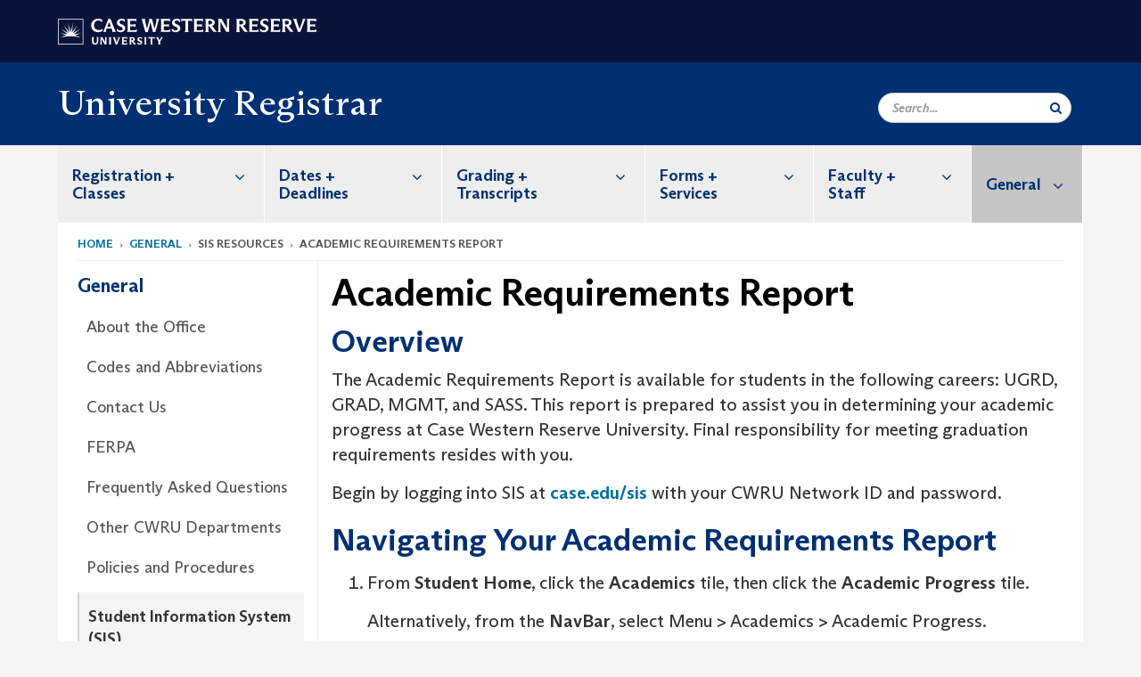

--- FILE ---
content_type: text/html; charset=UTF-8
request_url: https://case.edu/registrar/general/sis-resources/academic-requirements-report
body_size: 12064
content:
<!DOCTYPE html>
<html lang="en" dir="ltr" prefix="og: https://ogp.me/ns#">
  <head>
    <!-- datalayer begin -->
    
    <!-- datalayer end -->
    <!-- Google Tag Manager -->
    <script>(function(w,d,s,l,i){w[l]=w[l]||[];w[l].push({'gtm.start':
    new Date().getTime(),event:'gtm.js'});var f=d.getElementsByTagName(s)[0],
    j=d.createElement(s),dl=l!='dataLayer'?'&l='+l:'';j.async=true;j.src=
    'https://www.googletagmanager.com/gtm.js?id='+i+dl;f.parentNode.insertBefore(j,f);
    })(window,document,'script','dataLayer','GTM-M6NQD8');</script>
    <!-- End Google Tag Manager -->
    <meta charset="utf-8" />
<meta name="description" content="Overview The Academic Requirements Report is available for students in the following careers: UGRD, GRAD, MGMT, and SASS. This report is prepared to a..." />
<meta name="abstract" content="Overview The Academic Requirements Report is available for students in the following careers: UGRD, GRAD, MGMT, and SASS. This report is prepared to a..." />
<link rel="canonical" href="https://case.edu/registrar/general/sis-resources/academic-requirements-report" />
<link rel="shortlink" href="https://case.edu/registrar/node/2161" />
<meta name="rights" content="Copyright © 2026 Case Western Reserve University. All rights reserved." />
<meta property="og:site_name" content="University Registrar | Case Western Reserve University" />
<meta property="og:type" content="website" />
<meta property="og:url" content="https://case.edu/registrar/general/sis-resources/academic-requirements-report" />
<meta property="og:title" content="Academic Requirements Report | University Registrar | Case Western Reserve University" />
<meta property="og:description" content="Overview The Academic Requirements Report is available for students in the following careers: UGRD, GRAD, MGMT, and SASS. This report is prepared to a..." />
<meta property="og:updated_time" content="2022-09-07T13:33:56-04:00" />
<meta property="place:location:latitude" content="41.503747" />
<meta property="place:location:longitude" content="-81.609046" />
<meta property="og:street_address" content="2049 Martin Luther King Jr. Drive" />
<meta property="og:locality" content="Cleveland" />
<meta property="og:region" content="Ohio" />
<meta property="og:postal_code" content="44106-7042" />
<meta property="og:country_name" content="United States" />
<meta property="og:email" content="registrar@case.edu" />
<meta property="og:phone_number" content="216.368.4310" />
<meta property="og:fax_number" content="216.368.8711" />
<meta property="og:locale" content="en_US" />
<meta property="article:published_time" content="2022-09-07T13:33:56-04:00" />
<meta name="twitter:card" content="summary" />
<meta name="twitter:description" content="Overview The Academic Requirements Report is available for students in the following careers: UGRD, GRAD, MGMT, and SASS. This report is prepared to a..." />
<meta name="twitter:title" content="Academic Requirements Report | University Registrar | Case Western Reserve University" />
<meta name="Generator" content="Drupal 10 (https://www.drupal.org)" />
<meta name="MobileOptimized" content="width" />
<meta name="HandheldFriendly" content="true" />
<meta name="viewport" content="width=device-width, initial-scale=1.0" />

    <title>Academic Requirements Report | University Registrar | Case Western Reserve University</title>
    <link rel="stylesheet" media="all" href="/registrar/modules/contrib/cms_content_sync/css/entity-form.css?subzjn" />
<link rel="stylesheet" media="all" href="/registrar/core/modules/node/css/node.module.css?subzjn" />
<link rel="stylesheet" media="all" href="/registrar/core/assets/vendor/jquery.ui/themes/base/core.css?subzjn" />
<link rel="stylesheet" media="all" href="/registrar/core/assets/vendor/jquery.ui/themes/base/controlgroup.css?subzjn" />
<link rel="stylesheet" media="all" href="/registrar/core/assets/vendor/jquery.ui/themes/base/checkboxradio.css?subzjn" />
<link rel="stylesheet" media="all" href="/registrar/core/assets/vendor/jquery.ui/themes/base/resizable.css?subzjn" />
<link rel="stylesheet" media="all" href="/registrar/core/assets/vendor/jquery.ui/themes/base/button.css?subzjn" />
<link rel="stylesheet" media="all" href="/registrar/core/assets/vendor/jquery.ui/themes/base/dialog.css?subzjn" />
<link rel="stylesheet" media="all" href="/registrar/core/misc/components/progress.module.css?subzjn" />
<link rel="stylesheet" media="all" href="/registrar/core/misc/components/ajax-progress.module.css?subzjn" />
<link rel="stylesheet" media="all" href="/registrar/core/modules/system/css/components/align.module.css?subzjn" />
<link rel="stylesheet" media="all" href="/registrar/core/modules/system/css/components/fieldgroup.module.css?subzjn" />
<link rel="stylesheet" media="all" href="/registrar/core/modules/system/css/components/container-inline.module.css?subzjn" />
<link rel="stylesheet" media="all" href="/registrar/core/modules/system/css/components/clearfix.module.css?subzjn" />
<link rel="stylesheet" media="all" href="/registrar/core/modules/system/css/components/details.module.css?subzjn" />
<link rel="stylesheet" media="all" href="/registrar/core/modules/system/css/components/hidden.module.css?subzjn" />
<link rel="stylesheet" media="all" href="/registrar/core/modules/system/css/components/item-list.module.css?subzjn" />
<link rel="stylesheet" media="all" href="/registrar/core/modules/system/css/components/js.module.css?subzjn" />
<link rel="stylesheet" media="all" href="/registrar/core/modules/system/css/components/nowrap.module.css?subzjn" />
<link rel="stylesheet" media="all" href="/registrar/core/modules/system/css/components/position-container.module.css?subzjn" />
<link rel="stylesheet" media="all" href="/registrar/core/modules/system/css/components/reset-appearance.module.css?subzjn" />
<link rel="stylesheet" media="all" href="/registrar/core/modules/system/css/components/resize.module.css?subzjn" />
<link rel="stylesheet" media="all" href="/registrar/core/modules/system/css/components/system-status-counter.css?subzjn" />
<link rel="stylesheet" media="all" href="/registrar/core/modules/system/css/components/system-status-report-counters.css?subzjn" />
<link rel="stylesheet" media="all" href="/registrar/core/modules/system/css/components/system-status-report-general-info.css?subzjn" />
<link rel="stylesheet" media="all" href="/registrar/core/modules/system/css/components/tablesort.module.css?subzjn" />
<link rel="stylesheet" media="all" href="/registrar/modules/contrib/jquery_ui/assets/vendor/jquery.ui/themes/base/core.css?subzjn" />
<link rel="stylesheet" media="all" href="/registrar/core/modules/filter/css/filter.caption.css?subzjn" />
<link rel="stylesheet" media="all" href="/registrar/modules/contrib/entity_embed/css/entity_embed.filter.caption.css?subzjn" />
<link rel="stylesheet" media="all" href="/registrar/core/modules/views/css/views.module.css?subzjn" />
<link rel="stylesheet" media="all" href="/registrar/core/assets/vendor/jquery.ui/themes/base/theme.css?subzjn" />
<link rel="stylesheet" media="all" href="/registrar/modules/contrib/jquery_ui/assets/vendor/jquery.ui/themes/base/theme.css?subzjn" />
<link rel="stylesheet" media="all" href="/registrar/modules/custom/custom_gin_override/css/gin-custom.css?subzjn" />
<link rel="stylesheet" media="all" href="/registrar/modules/contrib/jquery_ui/assets/vendor/jquery.ui/themes/base/draggable.css?subzjn" />
<link rel="stylesheet" media="all" href="/registrar/modules/contrib/jquery_ui/assets/vendor/jquery.ui/themes/base/resizable.css?subzjn" />
<link rel="stylesheet" media="all" href="/registrar/themes/custom/crew/css/style.css?subzjn" />

    
    <script type="text/javascript">
      if (/MSIE \d|Trident.*rv:/.test(navigator.userAgent)) {document.write('<script src="https://dudbm6bcnmy8e.cloudfront.net/cwru-drupal-assets/scripts/ieshim.js"><\/script>')};
    </script>
  </head>
  <body>
    <!-- Google Tag Manager (noscript) -->
    <noscript aria-hidden="true"><iframe src="https://www.googletagmanager.com/ns.html?id=GTM-M6NQD8"
    height="0" width="0" style="display:none;visibility:hidden"></iframe></noscript>
    <!-- End Google Tag Manager (noscript) -->
        <a href="#main-content" class="visually-hidden focusable" role="navigation" aria-label="Jump to content">
      Skip to main content
    </a>
    
      <div class="dialog-off-canvas-main-canvas" data-off-canvas-main-canvas>
    
  
    <!-- hard code RAVE alert -->
    <div id="cwruravealert"></div>
    <script type="text/javascript">
      function raveCallback(data) {
        if (data !== undefined) {
          if (window['console']) { console.log(data); }
          var div = document.getElementById('cwruravealert');
          div.style.backgroundColor = data.bgcolor;
          div.style.color = data.fgcolor;
          div.style.width = '100%';
          div.style.fontWeight = '500';
          div.style.fontFamily = 'Arizona';
          div.style.padding = '5px 1% 5px 1%';
          var alert_div = document.createElement('div');
          alert_div.style.margin = 'auto';
          alert_div.style.maxWidth = '1000px';
          alert_div.style.width = '100%';
          alert_div.style.fontWeight = '500';
          alert_div.style.fontFamily = 'Arizona';
          alert_div.style.textAlign = 'center';
          var field;
          for (field of ['header', 'status', 'event', 'headline', 'description', 'instruction', 'note', 'web', 'contact']) {
            if (data[field]) {
              var field_div = document.createElement('div');
              field_div.innerHTML = data[field];
              alert_div.appendChild(field_div);
            }
          }
          div.appendChild(alert_div);
        }
      }
    </script>
    <script type="text/javascript" src="//webapps.case.edu/t4/rave/jsonp.pl?callback=raveCallback"></script>
    <!-- END RAVE ALERT -->

    
  
<!-- BEGIN PRINT HEADER -->
  <header class="visible-print-block" aria-hidden="true" aria-label="Print Header" role="presentation">
    <img src="https://dudbm6bcnmy8e.cloudfront.net/cwru/img/cwru_logo_primary_black_print.jpeg" alt="Case Western Reserve University" class="logo-default" aria-hidden="true">
  </header>
<!-- END PRINT HEADER -->

<!-- BEGIN SITE HEADER -->


<!-- BEGIN HEADER TOP -->
<div class="page-header-top" role="banner" aria-label="Case Western Reserve University Logo Banner">
  <div class="container">
    <!-- BEGIN LOGO -->
    <div class="page-logo">
      <a href="//case.edu/">
        <img src="https://dudbm6bcnmy8e.cloudfront.net/cwru/img/cwru_logo_primary_white.svg" onerror="javascript:this.src='https://dudbm6bcnmy8e.cloudfront.net/cwru/img/cwru_logo_primary_white.png';this.style.margin='-12px 0px';this.style.minHeight='55px'" alt="Case Western Reserve University" class="logo-default" title="Case Western Reserve University">
        <span class="sr-only">Go to case.edu</span>
      </a>
    </div>
    <!-- END LOGO -->
    <!-- BEGIN TOP NAVIGATION MENU -->
    <div class="top-menu hidden-sm hidden-xs">
          </div>
    <!-- END TOP NAVIGATION MENU -->
  </div>
</div>
<!-- END HEADER TOP -->


  <div class="page-head" role="banner" aria-label="School Name Banner">
              
<div class="container">
  <div class="col-md-6">
            <a href="https://case.edu/registrar/">
                <div class="page-title ">
                <div aria-label="Site title">University Registrar</div>
  
        </div>
      </a>
        </div>

  <div class="col-md-6">
        
    <div class="inputs pull-right hidden-xs hidden-sm ">
      <form action="//www.case.edu/search-results/" class="navbar__search-form desktop" name="searchForm" role="search" aria-label="desktop search">
        <div class="input-group">
          <span class="search-icon hidden-md hidden-lg"></span>
          <input placeholder="Search..." title="searchbox" type="search" class="navbar__search form-control form-search form-control" name="q" maxlength="128" size="15" onfocus="if(!this._haschanged){this.value=''};this._haschanged=true;">
          <span class="mobile-search-btn input-group-btn">
            <button type="submit" class="button js-form-submit form-submit btn icon-only" aria-label="Submit Search">
              <span class="sr-only">Search</span>
              <span class="fa fa-search" aria-hidden="true"></span>
            </button>
          </span>
          <input type="hidden" name="cx" value="004305171799132815236:ciq4c8b3yv4">
          <input type="hidden" name="ie" value="UTF-8">
          <input class="hidden" role="button" name="sa" type="submit" title="search" alt="search" value="search">
        </div>
      </form>
    </div>

  </div>
</div>

<div class="container">
  </div>

      </div>


                          

    <div >
      <header class="navbar navbar-default container" id="navbar" role="navigation" aria-labelledby="block-crew-main-menu">
                <div class="col-xs-12 no-padding">
        <div class="navbar-header">
            <div class="hidden-xs hidden-sm region region-navigation">
    <nav aria-label="mainmenumenu navigation menu"  id="block-crew-main-menu">
          
      

              <ul block="block-crew-main-menu" class="menu nav navbar-nav" role="menubar">
        <li class="hidden-md hidden-lg mobile-search-box" role="menuitem" tabindex="-1">
          <form action="//www.case.edu/search-results/" class="navbar__search-form" name="searchForm" role="search" aria-label="main search">
            <span class="search-icon hidden-md hidden-lg"></span>
            <input placeholder="Search CWRU" title="searchbox" type="search" class="navbar__search" name="q" onfocus="if(!this._haschanged){this.value=''};this._haschanged=true;">
            <span class="mobile-search-btn">
              <button type="submit" class="btn submit" aria-label="Submit Search">
                <i class="fa fa-search" aria-hidden="true"></i><span class="sr-only">Submit Search</span>
              </button>
            </span>
            <input type="hidden" name="cx" value="004305171799132815236:ciq4c8b3yv4">
            <input type="hidden" name="ie" value="UTF-8">
            <input class="hidden" role="button" name="sa" type="submit" title="search" alt="search">
          </form>
        </li>
                            <li class="expanded dropdown" role="menuitem" tabindex="-1">
        <a href="/registrar/registration-classes">Registration + Classes <span class="arrow" aria-haspopup="true"></span></a>
                                  <ul block="block-crew-main-menu" class="menu dropdown-menu" role="menu" aria-hidden="true" tabindex="-1">
                            <li role="menuitem">
        <a href="/registrar/registration-classes/class-search" data-drupal-link-system-path="node/61">Class Search</a>
                  </li>
                        <li role="menuitem">
        <a href="/registrar/registration-classes/course-catalog-general-bulletin" data-drupal-link-system-path="node/21">Course Catalog (General Bulletin)</a>
                  </li>
                        <li role="menuitem">
        <a href="/registrar/registration-classes/degree-planning" data-drupal-link-system-path="node/3281">Degree Planning</a>
                  </li>
                        <li role="menuitem">
        <a href="/registrar/registration-classes/enrollment-status" data-drupal-link-system-path="node/2501">Enrollment Status</a>
                  </li>
                        <li role="menuitem">
        <a href="/registrar/registration-classes/last-day-register-or-dropadd" data-drupal-link-system-path="node/31">Last Day to Register or Drop/Add</a>
                  </li>
                        <li role="menuitem">
        <a href="/registrar/registration-classes/registration-information" data-drupal-link-system-path="node/1886">Registration Information</a>
                  </li>
                        <li role="menuitem">
        <a href="/registrar/registration-classes/schedule-planner" data-drupal-link-system-path="node/2781">Schedule Planner</a>
                  </li>
                        <li role="menuitem">
        <a href="/registrar/registration-classes/when-can-i-register" data-drupal-link-system-path="node/76">When Can I Register?</a>
                  </li>
        </ul>
  
            </li>
                        <li class="expanded dropdown" role="menuitem" tabindex="-1">
        <a href="/registrar/dates-deadlines">Dates + Deadlines <span class="arrow" aria-haspopup="true"></span></a>
                                  <ul block="block-crew-main-menu" class="menu dropdown-menu" role="menu" aria-hidden="true" tabindex="-1">
                            <li role="menuitem">
        <a href="/registrar/dates-deadlines/academic-calendar" data-drupal-link-system-path="node/1861">Academic Calendar</a>
                  </li>
                        <li role="menuitem">
        <a href="/registrar/dates-deadlines/session-enrollment-dates" data-drupal-link-system-path="node/386">Enrollment Dates and Deadlines</a>
                  </li>
                        <li role="menuitem">
        <a href="/registrar/dates-deadlines/final-exam-schedule" data-drupal-link-system-path="node/1866">Final Exam Schedule</a>
                  </li>
                        <li role="menuitem">
        <a href="/registrar/dates-deadlines/withdrawal-and-tuition-refunds" data-drupal-link-system-path="node/536">Withdrawal and Tuition Refunds</a>
                  </li>
        </ul>
  
            </li>
                        <li class="expanded dropdown" role="menuitem" tabindex="-1">
        <a href="/registrar/grading-transcripts">Grading + Transcripts <span class="arrow" aria-haspopup="true"></span></a>
                                  <ul block="block-crew-main-menu" class="menu dropdown-menu" role="menu" aria-hidden="true" tabindex="-1">
                            <li role="menuitem">
        <a href="/registrar/grading-transcripts/grading-and-transcript-keys" data-drupal-link-system-path="node/541">Grading and Transcript Keys</a>
                  </li>
                        <li role="menuitem">
        <a href="/registrar/grading-transcripts/official-transcript" data-drupal-link-system-path="node/556">Official Transcript</a>
                  </li>
                        <li role="menuitem">
        <a href="/registrar/grading-transcripts/understanding-grading" data-drupal-link-system-path="node/2761">Understanding Grading</a>
                  </li>
                        <li role="menuitem">
        <a href="/registrar/grading-transcripts/unofficial-transcript" data-drupal-link-system-path="node/2256">Unofficial Transcript</a>
                  </li>
                        <li role="menuitem">
        <a href="/registrar/general/sis-resources/viewing-grades-and-gpa" data-drupal-link-system-path="node/2551">Viewing Grades and GPA</a>
                  </li>
        </ul>
  
            </li>
                        <li class="expanded dropdown" role="menuitem" tabindex="-1">
        <a href="/registrar/forms-services">Forms + Services <span class="arrow" aria-haspopup="true"></span></a>
                                  <ul block="block-crew-main-menu" class="menu dropdown-menu" role="menu" aria-hidden="true" tabindex="-1">
                            <li role="menuitem">
        <a href="/registrar/forms-services/apostille-document-authentication" data-drupal-link-system-path="node/566">Apostille Document Authentication</a>
                  </li>
                        <li role="menuitem">
        <a href="/registrar/forms-services/degree-verification" data-drupal-link-system-path="node/571">Degree Verification</a>
                  </li>
                        <li role="menuitem">
        <a href="/registrar/forms-services/diplomas-and-certificates" data-drupal-link-system-path="node/576">Diplomas and Certificates</a>
                  </li>
                        <li role="menuitem">
        <a href="/registrar/forms-services/enrollment-verification" data-drupal-link-system-path="node/596">Enrollment Verification</a>
                  </li>
                        <li role="menuitem">
        <a href="/registrar/forms-services/forms" data-drupal-link-system-path="node/601">Forms</a>
                  </li>
                        <li role="menuitem">
        <a href="/registrar/forms-services/personal-information-updates" data-drupal-link-system-path="node/2926">Personal Information Updates</a>
                  </li>
                        <li role="menuitem">
        <a href="/registrar/forms-services/veterans-education-benefits" data-drupal-link-system-path="node/2851">Veterans Education Benefits</a>
                  </li>
        </ul>
  
            </li>
                        <li class="expanded dropdown" role="menuitem" tabindex="-1">
        <a href="/registrar/faculty-staff">Faculty + Staff <span class="arrow" aria-haspopup="true"></span></a>
                                  <ul block="block-crew-main-menu" class="menu dropdown-menu" role="menu" aria-hidden="true" tabindex="-1">
                            <li role="menuitem">
        <a href="/registrar/faculty-staff/course-time-slot-grid" data-drupal-link-system-path="node/1876">Course Time Slot Grid</a>
                  </li>
                        <li role="menuitem">
        <a href="/registrar/faculty-staff/curriculum-and-program-management" data-drupal-link-system-path="node/2831">Curriculum and Program Management</a>
                  </li>
                        <li role="menuitem">
        <a href="/registrar/faculty-staff/newsletters" data-drupal-link-system-path="node/2741">Newsletters</a>
                  </li>
                        <li role="menuitem">
        <a href="https://case.edu/provost/sites/case.edu.provost/files/2023-05/Public%20Posting%20of%20Grades%20policy.pdf">Public Posting of Grades</a>
                  </li>
                        <li role="menuitem">
        <a href="/registrar/faculty-staff/registration-procedures-employees" data-drupal-link-system-path="node/736">Registration Procedures for Employees</a>
                  </li>
                        <li role="menuitem">
        <a href="/registrar/faculty-staff/undergraduate-advisors" data-drupal-link-system-path="node/3289">Undergraduate Advisors</a>
                  </li>
        </ul>
  
            </li>
                        <li class="expanded dropdown active" role="menuitem" tabindex="-1">
        <a href="/registrar/general">General <span class="arrow" aria-haspopup="true"></span></a>
                                  <ul block="block-crew-main-menu" class="menu dropdown-menu" role="menu" aria-hidden="true" tabindex="-1">
                            <li role="menuitem">
        <a href="/registrar/general/about-office" data-drupal-link-system-path="node/1971">About the Office</a>
                  </li>
                        <li role="menuitem">
        <a href="/registrar/general/codes-and-abbreviations" data-drupal-link-system-path="node/756">Codes and Abbreviations</a>
                  </li>
                        <li role="menuitem">
        <a href="/registrar/general/contact-us" data-drupal-link-system-path="node/2646">Contact Us</a>
                  </li>
                        <li role="menuitem">
        <a href="/registrar/general/ferpa" data-drupal-link-system-path="node/821">FERPA</a>
                  </li>
                        <li role="menuitem">
        <a href="/registrar/general/frequently-asked-questions" data-drupal-link-system-path="node/1001">Frequently Asked Questions</a>
                  </li>
                        <li role="menuitem">
        <a href="/registrar/general/other-cwru-departments" data-drupal-link-system-path="node/2031">Other CWRU Departments</a>
                  </li>
                        <li role="menuitem">
        <a href="/registrar/general/policies-and-procedures" data-drupal-link-system-path="node/1141">Policies and Procedures</a>
                  </li>
                        <li class="active" role="menuitem">
        <a href="/registrar/general/student-information-system" data-drupal-link-system-path="node/3171">Student Information System (SIS)</a>
                  </li>
                        <li role="menuitem">
        <a href="/registrar/general/statistics-and-data" data-drupal-link-system-path="node/1161">Statistics and Data</a>
                  </li>
        </ul>
  
            </li>
        </ul>
  



  </nav>

  </div>

                                <button type="button" class="navbar-toggle" data-toggle="collapse" data-target="#navbar-collapse">
              <span class="sr-only">Toggle navigation</span>
              <i class="fa fa-bars" aria-hidden="true"></i>
              Navigation + Search
            </button>
                  </div>
      </div>
                          <div id="navbar-collapse" class="navbar-collapse collapse">
              	<div class="hidden-md hidden-lg row region region-navigation-collapsible">
    	<nav aria-label="mobilemenu navigation menu"  id="block-crew-mobile-nav">
          
      

              <ul block="block-crew-mobile-nav" class="menu nav navbar-nav" role="menubar">
        <li class="hidden-md hidden-lg mobile-search-box" role="menuitem" tabindex="-1">
          <form action="//www.case.edu/search-results/" class="navbar__search-form" name="searchForm" role="search" aria-label="mobile search">
            <span class="search-icon hidden-md hidden-lg"></span>
            <input placeholder="Search CWRU" title="searchbox" type="search" class="navbar__search" name="q" onfocus="if(!this._haschanged){this.value=''};this._haschanged=true;">
            <span class="mobile-search-btn">
              <button type="submit" class="btn submit" aria-label="Submit Search">
                <i class="fa fa-search" aria-hidden="true"></i><span class="sr-only">Submit Search</span>
              </button>
            </span>
            <input type="hidden" name="cx" value="004305171799132815236:ciq4c8b3yv4">
            <input type="hidden" name="ie" value="UTF-8">
            <input class="hidden" role="button" name="sa" type="submit" title="search" alt="search">
          </form>
        </li>
                            <li class="expanded dropdown" role="menuitem" tabindex="-1">
        <a href="/registrar/registration-classes">Registration + Classes <span class="arrow" aria-haspopup="true"></span></a>
                                  <ul block="block-crew-mobile-nav" class="menu dropdown-menu" role="menu" aria-hidden="true" tabindex="-1">
                            <li role="menuitem">
        <a href="/registrar/registration-classes/class-search" data-drupal-link-system-path="node/61">Class Search</a>
                  </li>
                        <li role="menuitem">
        <a href="/registrar/registration-classes/course-catalog-general-bulletin" data-drupal-link-system-path="node/21">Course Catalog (General Bulletin)</a>
                  </li>
                        <li role="menuitem">
        <a href="/registrar/registration-classes/degree-planning" data-drupal-link-system-path="node/3281">Degree Planning</a>
                  </li>
                        <li role="menuitem">
        <a href="/registrar/registration-classes/enrollment-status" data-drupal-link-system-path="node/2501">Enrollment Status</a>
                  </li>
                        <li role="menuitem">
        <a href="/registrar/registration-classes/last-day-register-or-dropadd" data-drupal-link-system-path="node/31">Last Day to Register or Drop/Add</a>
                  </li>
                        <li role="menuitem">
        <a href="/registrar/registration-classes/registration-information" data-drupal-link-system-path="node/1886">Registration Information</a>
                  </li>
                        <li role="menuitem">
        <a href="/registrar/registration-classes/schedule-planner" data-drupal-link-system-path="node/2781">Schedule Planner</a>
                  </li>
                        <li role="menuitem">
        <a href="/registrar/registration-classes/when-can-i-register" data-drupal-link-system-path="node/76">When Can I Register?</a>
                  </li>
        </ul>
  
            </li>
                        <li class="expanded dropdown" role="menuitem" tabindex="-1">
        <a href="/registrar/dates-deadlines">Dates + Deadlines <span class="arrow" aria-haspopup="true"></span></a>
                                  <ul block="block-crew-mobile-nav" class="menu dropdown-menu" role="menu" aria-hidden="true" tabindex="-1">
                            <li role="menuitem">
        <a href="/registrar/dates-deadlines/academic-calendar" data-drupal-link-system-path="node/1861">Academic Calendar</a>
                  </li>
                        <li role="menuitem">
        <a href="/registrar/dates-deadlines/session-enrollment-dates" data-drupal-link-system-path="node/386">Enrollment Dates and Deadlines</a>
                  </li>
                        <li role="menuitem">
        <a href="/registrar/dates-deadlines/final-exam-schedule" data-drupal-link-system-path="node/1866">Final Exam Schedule</a>
                  </li>
                        <li role="menuitem">
        <a href="/registrar/dates-deadlines/withdrawal-and-tuition-refunds" data-drupal-link-system-path="node/536">Withdrawal and Tuition Refunds</a>
                  </li>
        </ul>
  
            </li>
                        <li class="expanded dropdown" role="menuitem" tabindex="-1">
        <a href="/registrar/grading-transcripts">Grading + Transcripts <span class="arrow" aria-haspopup="true"></span></a>
                                  <ul block="block-crew-mobile-nav" class="menu dropdown-menu" role="menu" aria-hidden="true" tabindex="-1">
                            <li role="menuitem">
        <a href="/registrar/grading-transcripts/grading-and-transcript-keys" data-drupal-link-system-path="node/541">Grading and Transcript Keys</a>
                  </li>
                        <li role="menuitem">
        <a href="/registrar/grading-transcripts/official-transcript" data-drupal-link-system-path="node/556">Official Transcript</a>
                  </li>
                        <li role="menuitem">
        <a href="/registrar/grading-transcripts/understanding-grading" data-drupal-link-system-path="node/2761">Understanding Grading</a>
                  </li>
                        <li role="menuitem">
        <a href="/registrar/grading-transcripts/unofficial-transcript" data-drupal-link-system-path="node/2256">Unofficial Transcript</a>
                  </li>
                        <li role="menuitem">
        <a href="/registrar/general/sis-resources/viewing-grades-and-gpa" data-drupal-link-system-path="node/2551">Viewing Grades and GPA</a>
                  </li>
        </ul>
  
            </li>
                        <li class="expanded dropdown" role="menuitem" tabindex="-1">
        <a href="/registrar/forms-services">Forms + Services <span class="arrow" aria-haspopup="true"></span></a>
                                  <ul block="block-crew-mobile-nav" class="menu dropdown-menu" role="menu" aria-hidden="true" tabindex="-1">
                            <li role="menuitem">
        <a href="/registrar/forms-services/apostille-document-authentication" data-drupal-link-system-path="node/566">Apostille Document Authentication</a>
                  </li>
                        <li role="menuitem">
        <a href="/registrar/forms-services/degree-verification" data-drupal-link-system-path="node/571">Degree Verification</a>
                  </li>
                        <li role="menuitem">
        <a href="/registrar/forms-services/diplomas-and-certificates" data-drupal-link-system-path="node/576">Diplomas and Certificates</a>
                  </li>
                        <li role="menuitem">
        <a href="/registrar/forms-services/enrollment-verification" data-drupal-link-system-path="node/596">Enrollment Verification</a>
                  </li>
                        <li role="menuitem">
        <a href="/registrar/forms-services/forms" data-drupal-link-system-path="node/601">Forms</a>
                  </li>
                        <li role="menuitem">
        <a href="/registrar/forms-services/personal-information-updates" data-drupal-link-system-path="node/2926">Personal Information Updates</a>
                  </li>
                        <li role="menuitem">
        <a href="/registrar/forms-services/veterans-education-benefits" data-drupal-link-system-path="node/2851">Veterans Education Benefits</a>
                  </li>
        </ul>
  
            </li>
                        <li class="expanded dropdown" role="menuitem" tabindex="-1">
        <a href="/registrar/faculty-staff">Faculty + Staff <span class="arrow" aria-haspopup="true"></span></a>
                                  <ul block="block-crew-mobile-nav" class="menu dropdown-menu" role="menu" aria-hidden="true" tabindex="-1">
                            <li role="menuitem">
        <a href="/registrar/faculty-staff/course-time-slot-grid" data-drupal-link-system-path="node/1876">Course Time Slot Grid</a>
                  </li>
                        <li role="menuitem">
        <a href="/registrar/faculty-staff/curriculum-and-program-management" data-drupal-link-system-path="node/2831">Curriculum and Program Management</a>
                  </li>
                        <li role="menuitem">
        <a href="/registrar/faculty-staff/newsletters" data-drupal-link-system-path="node/2741">Newsletters</a>
                  </li>
                        <li role="menuitem">
        <a href="https://case.edu/provost/sites/case.edu.provost/files/2023-05/Public%20Posting%20of%20Grades%20policy.pdf">Public Posting of Grades</a>
                  </li>
                        <li role="menuitem">
        <a href="/registrar/faculty-staff/registration-procedures-employees" data-drupal-link-system-path="node/736">Registration Procedures for Employees</a>
                  </li>
                        <li role="menuitem">
        <a href="/registrar/faculty-staff/undergraduate-advisors" data-drupal-link-system-path="node/3289">Undergraduate Advisors</a>
                  </li>
        </ul>
  
            </li>
                        <li class="expanded dropdown active" role="menuitem" tabindex="-1">
        <a href="/registrar/general">General <span class="arrow" aria-haspopup="true"></span></a>
                                  <ul block="block-crew-mobile-nav" class="menu dropdown-menu" role="menu" aria-hidden="true" tabindex="-1">
                            <li role="menuitem">
        <a href="/registrar/general/about-office" data-drupal-link-system-path="node/1971">About the Office</a>
                  </li>
                        <li role="menuitem">
        <a href="/registrar/general/codes-and-abbreviations" data-drupal-link-system-path="node/756">Codes and Abbreviations</a>
                  </li>
                        <li role="menuitem">
        <a href="/registrar/general/contact-us" data-drupal-link-system-path="node/2646">Contact Us</a>
                  </li>
                        <li role="menuitem">
        <a href="/registrar/general/ferpa" data-drupal-link-system-path="node/821">FERPA</a>
                  </li>
                        <li role="menuitem">
        <a href="/registrar/general/frequently-asked-questions" data-drupal-link-system-path="node/1001">Frequently Asked Questions</a>
                  </li>
                        <li role="menuitem">
        <a href="/registrar/general/other-cwru-departments" data-drupal-link-system-path="node/2031">Other CWRU Departments</a>
                  </li>
                        <li role="menuitem">
        <a href="/registrar/general/policies-and-procedures" data-drupal-link-system-path="node/1141">Policies and Procedures</a>
                  </li>
                        <li class="expanded active" role="menuitem" tabindex="-1">
        <a href="/registrar/general/student-information-system">Student Information System (SIS) <span class="arrow" aria-haspopup="true"></span></a>
                                  <ul block="block-crew-mobile-nav" class="menu dropdown-menu" role="menu" aria-hidden="true" tabindex="-1">
                            <li class="active" role="menuitem">
        <a href="/registrar/sisresources" data-drupal-link-system-path="node/2656">SIS Resources</a>
                  </li>
        </ul>
  
            </li>
                        <li role="menuitem">
        <a href="/registrar/general/statistics-and-data" data-drupal-link-system-path="node/1161">Statistics and Data</a>
                  </li>
        </ul>
  
            </li>
        </ul>
  



  </nav>

  	</div>

          </div>
                      </header>
    </div>
  

  <div role="main" class="main-container container  js-quickedit-main-content">

                
                                      <div class="highlighted">  <div class="region region-highlighted">
    <div data-drupal-messages-fallback class="hidden"></div>

  </div>
</div>
                  
                                        <div class="region region-breadcrumbs">
        <ol class="breadcrumb">
          <li >
                  <a href="/registrar/">Home</a>
              </li>
          <li >
                  <a href="/registrar/general">General</a>
              </li>
          <li >
                  sis resources
              </li>
          <li >
                  Academic Requirements Report
              </li>
      </ol>


  </div>

                  
                
      <div class="row pre-sidebar">
                                
                                    <aside aria-label="Sidebar Navigation Menu" class="col-lg-3 col-md-3 hidden-sm hidden-xs sidebar-desktop">
                <div  class="region region-sidebar-first">
    <nav aria-label="sidebarigationmenu navigation menu"  id="block-crew-sidebar-navigation">
          
      

                                                                                                                                            <a href="/registrar/general" class="sidebar-menu-title">
                    <h2>General</h2>
                </a>
                <ul class="page-sidebar-menu" role="menubar">
                                                        <li class="nav-item" role="menuitem">
                <a href="/registrar/general/about-office" class="nav-link" data-drupal-link-system-path="node/1971">About the Office</a>
                            </li>
                                <li class="nav-item" role="menuitem">
                <a href="/registrar/general/codes-and-abbreviations" class="nav-link" data-drupal-link-system-path="node/756">Codes and Abbreviations</a>
                            </li>
                                <li class="nav-item" role="menuitem">
                <a href="/registrar/general/contact-us" class="nav-link" data-drupal-link-system-path="node/2646">Contact Us</a>
                            </li>
                                <li class="nav-item" role="menuitem">
                <a href="/registrar/general/ferpa" class="nav-link" data-drupal-link-system-path="node/821">FERPA</a>
                            </li>
                                <li class="nav-item" role="menuitem">
                <a href="/registrar/general/frequently-asked-questions" class="nav-link" data-drupal-link-system-path="node/1001">Frequently Asked Questions</a>
                            </li>
                                <li class="nav-item" role="menuitem">
                <a href="/registrar/general/other-cwru-departments" class="nav-link" data-drupal-link-system-path="node/2031">Other CWRU Departments</a>
                            </li>
                                <li class="nav-item" role="menuitem">
                <a href="/registrar/general/policies-and-procedures" class="nav-link" data-drupal-link-system-path="node/1141">Policies and Procedures</a>
                            </li>
                                <li class="nav-item active open" role="menuitem">
                <a href="/registrar/general/student-information-system" class="nav-link" data-drupal-link-system-path="node/3171">Student Information System (SIS)</a>
                                    <ul class="sub-menu" role="menu">
                                                            <li class="nav-item open" role="menuitem">
                <a href="/registrar/sisresources" class="nav-link" data-drupal-link-system-path="node/2656">SIS Resources</a>
                            </li>
            
                    </ul>
                            </li>
                                <li class="nav-item" role="menuitem">
                <a href="/registrar/general/statistics-and-data" class="nav-link" data-drupal-link-system-path="node/1161">Statistics and Data</a>
                            </li>
            
                </ul>
                        



  </nav>

  </div>

            </aside>
                        
            <section role="region" aria-label="main-content"  class="col-sm-12 col-md-9 has-sidebar">
                          <a id="main-content"></a>
            <div class="region region-content">
        <h1 class="page-header">
<span>Academic Requirements Report</span>
</h1>

  
<article class="basic-page full clearfix">

  
    

  
  <div class="content">
    
            <div class="field field--name-body field--type-text-with-summary field--label-hidden field--item"><h2>Overview</h2>

<p>The Academic Requirements Report is available for students in the following careers: UGRD, GRAD, MGMT, and SASS. This report is prepared to assist you in determining your academic progress at Case Western Reserve University. Final responsibility for meeting graduation requirements resides with you.</p>

<p>Begin by logging into SIS at <a href="http://case.edu/sis" target="_blank">case.edu/sis</a> with your CWRU Network ID and password.</p>

<h2>Navigating Your Academic Requirements Report</h2>

<ol>
	<li>
	<p>From <strong>Student Home</strong>, click the <strong>Academics</strong> tile, then click the <strong>Academic Progress</strong> tile.</p>

	<p>Alternatively, from the <strong>NavBar</strong>, select Menu &gt; Academics &gt; Academic Progress.</p>
	</li>
	<li>
	<p>The <strong>Academic Requirements Report</strong> appears.</p>
	</li>
	<li>
	<p>At the top of the report, you will see your name and student ID followed by the Program/Plan table.</p>
	</li>
	<li>
	<p>Beneath the Program/Plan table is the following legend:</p>

	<div alt="A green circle with checkmark means Taken. A yellow diamond means In Progress. A blue star means Planned." data-embed-button="media" data-entity-embed-display="view_mode:media.media_image_large" data-entity-embed-display-settings="[]" data-entity-type="media" data-entity-uuid="f5389b1a-3579-4c25-b774-9b348de72e63" data-langcode="en" class="embedded-entity"><div style="max-width:480px;">
  
  
            <div class="field field--name-field-image field--type-image field--label-hidden field--item">  <img loading="lazy" src="/registrar/sites/default/files/styles/large/public/2022-09/Academic%20Requirements%20Report%20Graphic_0.png?itok=YQkBZ3Xd" width="480" height="33" alt="A green circle with checkmark means Taken. A yellow diamond means In Progress. A blue star means Planned." class="img-responsive">


</div>
      
</div>
</div>


	<p>&nbsp;</p>

	<p>These symbols appear next to classes in the report that you have taken, are currently taking, or are planning to take to satisfy a requirement. Classes with the <strong>Planned</strong> symbol indicate that the class is in your <strong>Planner</strong>, which is an optional <strong>Student Center</strong> planning tool.</p>

	<p>If a class does not have a symbol next to it, then you have not yet taken or planned to take that course.</p>

	<p>For an unsatisfied requirement, a list of classes that can satisfy the requirement appears in the section.</p>
	</li>
	<li>
	<p>Next are the report’s headers. The first header is your career requirements. Subsequent headers will vary depending on your career, program, plan, and subplans (if applicable).</p>

	<p>Beneath each header are the following:</p>

	<ul>
		<li>Requirements for satisfying the section</li>
		<li>Your status regarding this requirement (<strong>Satisfied</strong> or <strong>Not Satisfied</strong>)</li>
		<li>Units (or Courses) Required</li>
		<li>Units (or Courses) Taken</li>
		<li>Units(or Courses) Needed</li>
	</ul>
	</li>
	<li>
	<p>Throughout the <strong>Academic Requirements Report</strong> are carats or arrows that will <strong>expand</strong> and <strong>collapse</strong> each section.</p>

	<p>Wherever the arrow appears to point into the report, that means that the section is collapsed. Click the arrow to expand the section and view its details. When a section is expanded, the corresponding arrow will point down.</p>

	<p>If a header or section is expanded by default, then that particular requirement is not satisfied.</p>
	</li>
	<li>
	<p>When the section expands, up to ten courses can appear in the section at one time. Click on the <strong>Show next row</strong> button to see the next ten courses. Click the <strong>View All</strong> button to see all the courses used by that section.</p>
	</li>
	<li>
	<p>If applicable, the <strong>Courses Not Applied</strong> section contains courses that do not apply to any specific requirement. Since this section is not an academic requirement, but rather a place to show courses you have taken that do not apply to degree requirements, the default status will always be <strong>Satisfied</strong>.</p>

	<p>The list of courses can be found under the nested <strong>Extra Courses</strong> section. Click the <strong>Expand Section</strong> button next to <strong>Extra Courses</strong> to see the list. If the <strong>Expand Section</strong> button is not available, you have not taken any courses that do not apply to the degree requirements.</p>
	</li>
	<li>
	<p>Also included for each Academic Plan is a requirement to check for a minimum GPA, minimum number of units, and minimum number of residency units specifically for that Plan.</p>
	</li>
</ol>
</div>
      <form class="node-basic-page-form node-form" data-drupal-selector="node-basic-page-form" action="/registrar/general/sis-resources/academic-requirements-report" method="post" id="node-basic-page-form" accept-charset="UTF-8">
  <input data-drupal-selector="edit-node-basic-page-form" type="hidden" name="form_id" value="node_basic_page_form" /><div class="field--type-string field--name-moderation-state field--widget-workflow-buttons form-group js-form-wrapper form-wrapper" data-drupal-selector="edit-moderation-state-wrapper" id="edit-moderation-state-wrapper">      
  </div>
<div data-drupal-selector="edit-actions" class="form-actions form-group js-form-wrapper form-wrapper" id="edit-actions"><button data-drupal-selector="edit-submit" class="button button--primary js-form-submit form-submit btn-success btn icon-before" type="submit" id="edit-submit" name="op" value="Save"><span class="icon glyphicon glyphicon-ok" aria-hidden="true"></span>
Save</button></div>

</form>

  </div>

</article>


  </div>

              </section>

                </div>
  </div>
      <footer aria-label="footer" class="footer container" role="contentinfo">
        <div class="region region-footer">
      <section role="region" aria-label="footer sections"  class="views-element-container block block-views block-views-blockfooter-block-footer clearfix" id="block-views-block-footer-block-footer">
  
    

      <div block="block-views-block-footer-block-footer" class="form-group"><div class="footer view view-footer view-id-footer view-display-id-block_footer js-view-dom-id-ef46b499130c8af01c0bc9c1921ce026a344e9851f54e107084853b22c40d2bf">
  
    
      
      <div class="view-content">
          <div class="views-row">



<div class="footer__block footer__block--university">
  <img src="https://dudbm6bcnmy8e.cloudfront.net/cwru/img/cwru_acronym_blue.svg" onerror="javascript:this.src='https://dudbm6bcnmy8e.cloudfront.net/cwru/img/cwru_acronym_blue.svg'" alt="Case Western Reserve University Logo with Tagline" class="footer__logo" title="Case Western Reserve University">
  <p>&copy; 2025 <a href="//case.edu/">Case Western Reserve University</a></p>
  <address>10900 Euclid Ave. Cleveland, Ohio 44106</address>
  <p>
    <a href="tel:12163682000">216.368.2000</a>
    <br />
    <a href="https://case.edu/utech/departments/information-security/policies/legal-privacy-notice">Legal Notice</a> | <a href="https://case.edu/privacy-statement/index.html">Privacy Policy</a>
    <br />
        <a href="https://case.edu/equity/sexual-harassment-title-ix/title-ix-notice-nondiscrimination" className="mt1">Title IX Notice of Non-Discrimination</a>
  </p>
</div>

<div class="footer__block footer__block--department">
  <img src="https://dudbm6bcnmy8e.cloudfront.net/cwru-drupal-assets/images/pin-icon.svg" alt="map marker" class="footer__map-icon hidden-sm hidden-xs">
  <div class="footer__department-info">
          <div class="footer__header h3">University Registrar</div>
              <strong>Campus Location:</strong>
      <p>
        Sears Library Building, Room 220 
                  <br>
          2083 Martin Luther King Jr. Dr.
                <br>
        Cleveland,
        OH
        44106
      </p>
    
          <strong>Mailing Address:</strong>
      <p>
        10900 Euclid Ave.
                <br>
        Cleveland,
        OH
        44106-7042
      </p>
              <p>
        <strong>Phone:</strong> <a href="tel:216.368.4310">216.368.4310</a>
      </p>
                                                                                                                                                                                                                                                                          <p>
              <strong>Email:</strong> <a href="mailto:registrar@case.edu">registrar@case.edu</a>
            </p>
                                                                  <p>
        <a href="mailto:reghelp@case.edu">Site Feedback</a>
      </p>
      </div>
</div>


<div class="footer__block footer__block--links">
  <div class="footer__header h3" tabindex="0">CWRU Links</div>
  <ul role="menu" class="footer-links">
    <li role="menuitem">
      <a href="https://case.edu/admissions/">Apply to CWRU</a>
    </li>
    <li role="menuitem">
      <a href="https://case.edu/give/">Give Now</a>
    </li>
    <li role="menuitem">
      <a href="https://case.edu/visit/">Visit Campus</a>
    </li>
    <li role="menuitem">
      <a href="https://webapps.case.edu/directory/">University Directory</a>
    </li>
  </ul>
</div>
</div>

    </div>
  
          </div>
</div>

  </section>


  </div>

<div class="scroll-to-top">
  <span class="fa-stack fa-lg">
      <i class="fa fa-circle fa-stack-2x fa-inverse" aria-hidden="true"></i>
      <i class="fa fa-arrow-up fa-stack-1x" aria-hidden="true"></i>
  </span>
</div>

    </footer>
  
  </div>

    
    <script type="application/json" data-drupal-selector="drupal-settings-json">{"path":{"baseUrl":"\/registrar\/","pathPrefix":"","currentPath":"node\/2161","currentPathIsAdmin":false,"isFront":false,"currentLanguage":"en"},"pluralDelimiter":"\u0003","suppressDeprecationErrors":true,"ajaxPageState":{"libraries":"[base64]","theme":"crew","theme_token":null},"ajaxTrustedUrl":{"form_action_p_pvdeGsVG5zNF_XLGPTvYSKCf43t8qZYSwcfZl2uzM":true},"bootstrap":{"forms_has_error_value_toggle":1,"modal_animation":1,"modal_backdrop":"true","modal_focus_input":1,"modal_keyboard":1,"modal_select_text":1,"modal_show":1,"modal_size":"","popover_enabled":1,"popover_animation":1,"popover_auto_close":1,"popover_container":"body","popover_content":"","popover_delay":"0","popover_html":0,"popover_placement":"right","popover_selector":"","popover_title":"","popover_trigger":"click","tooltip_enabled":1,"tooltip_animation":1,"tooltip_container":"body","tooltip_delay":"0","tooltip_html":0,"tooltip_placement":"auto left","tooltip_selector":"","tooltip_trigger":"hover"},"crew":{"datalayer":{"site_name":"Academic Requirements Report | University Registrar"},"new_datalayer":{"event":"ga4_site_name","ga4_site_name":"Academic Requirements Report | University Registrar"}},"field_group":{"tabs":{"mode":"default","context":"form","settings":{"classes":"","id":"","direction":"vertical"}}},"widthBreakpoint":640,"user":{"uid":0,"permissionsHash":"eb5da3840f04129f143f25404c63b87d2ea894767de43640cb05eb6983deb84b"}}</script>
<script src="/registrar/core/assets/vendor/jquery/jquery.min.js?v=3.7.1"></script>
<script src="/registrar/core/assets/vendor/underscore/underscore-min.js?v=1.13.7"></script>
<script src="/registrar/core/assets/vendor/once/once.min.js?v=1.0.1"></script>
<script src="/registrar/core/misc/drupalSettingsLoader.js?v=10.4.5"></script>
<script src="/registrar/core/misc/drupal.js?v=10.4.5"></script>
<script src="/registrar/core/misc/drupal.init.js?v=10.4.5"></script>
<script src="/registrar/core/misc/debounce.js?v=10.4.5"></script>
<script src="/registrar/core/assets/vendor/jquery.ui/ui/version-min.js?v=10.4.5"></script>
<script src="/registrar/core/assets/vendor/jquery.ui/ui/data-min.js?v=10.4.5"></script>
<script src="/registrar/core/assets/vendor/jquery.ui/ui/disable-selection-min.js?v=10.4.5"></script>
<script src="/registrar/core/assets/vendor/jquery.ui/ui/jquery-patch-min.js?v=10.4.5"></script>
<script src="/registrar/core/assets/vendor/jquery.ui/ui/scroll-parent-min.js?v=10.4.5"></script>
<script src="/registrar/core/assets/vendor/jquery.ui/ui/unique-id-min.js?v=10.4.5"></script>
<script src="/registrar/core/assets/vendor/jquery.ui/ui/focusable-min.js?v=10.4.5"></script>
<script src="/registrar/core/assets/vendor/jquery.ui/ui/keycode-min.js?v=10.4.5"></script>
<script src="/registrar/core/assets/vendor/jquery.ui/ui/plugin-min.js?v=10.4.5"></script>
<script src="/registrar/core/assets/vendor/jquery.ui/ui/widget-min.js?v=10.4.5"></script>
<script src="/registrar/core/assets/vendor/jquery.ui/ui/labels-min.js?v=10.4.5"></script>
<script src="/registrar/core/assets/vendor/jquery.ui/ui/widgets/controlgroup-min.js?v=10.4.5"></script>
<script src="/registrar/core/assets/vendor/jquery.ui/ui/form-reset-mixin-min.js?v=10.4.5"></script>
<script src="/registrar/core/assets/vendor/jquery.ui/ui/widgets/mouse-min.js?v=10.4.5"></script>
<script src="/registrar/core/assets/vendor/jquery.ui/ui/widgets/checkboxradio-min.js?v=10.4.5"></script>
<script src="/registrar/core/assets/vendor/jquery.ui/ui/widgets/draggable-min.js?v=10.4.5"></script>
<script src="/registrar/core/assets/vendor/jquery.ui/ui/widgets/resizable-min.js?v=10.4.5"></script>
<script src="/registrar/core/assets/vendor/jquery.ui/ui/widgets/button-min.js?v=10.4.5"></script>
<script src="/registrar/core/assets/vendor/jquery.ui/ui/widgets/dialog-min.js?v=10.4.5"></script>
<script src="/registrar/modules/contrib/jquery_ui/assets/vendor/jquery.ui/ui/version-min.js?v=1.13.2"></script>
<script src="/registrar/modules/contrib/jquery_ui/assets/vendor/jquery.ui/ui/data-min.js?v=1.13.2"></script>
<script src="/registrar/modules/contrib/jquery_ui/assets/vendor/jquery.ui/ui/disable-selection-min.js?v=1.13.2"></script>
<script src="/registrar/modules/contrib/jquery_ui/assets/vendor/jquery.ui/ui/focusable-min.js?v=1.13.2"></script>
<script src="/registrar/modules/contrib/jquery_ui/assets/vendor/jquery.ui/ui/form-min.js?v=1.13.2"></script>
<script src="/registrar/modules/contrib/jquery_ui/assets/vendor/jquery.ui/ui/ie-min.js?v=1.13.2"></script>
<script src="/registrar/modules/contrib/jquery_ui/assets/vendor/jquery.ui/ui/keycode-min.js?v=1.13.2"></script>
<script src="/registrar/modules/contrib/jquery_ui/assets/vendor/jquery.ui/ui/labels-min.js?v=1.13.2"></script>
<script src="/registrar/modules/contrib/jquery_ui/assets/vendor/jquery.ui/ui/plugin-min.js?v=1.13.2"></script>
<script src="/registrar/modules/contrib/jquery_ui/assets/vendor/jquery.ui/ui/safe-active-element-min.js?v=1.13.2"></script>
<script src="/registrar/modules/contrib/jquery_ui/assets/vendor/jquery.ui/ui/safe-blur-min.js?v=1.13.2"></script>
<script src="/registrar/modules/contrib/jquery_ui/assets/vendor/jquery.ui/ui/scroll-parent-min.js?v=1.13.2"></script>
<script src="/registrar/modules/contrib/jquery_ui/assets/vendor/jquery.ui/ui/tabbable-min.js?v=1.13.2"></script>
<script src="/registrar/modules/contrib/jquery_ui/assets/vendor/jquery.ui/ui/unique-id-min.js?v=1.13.2"></script>
<script src="/registrar/modules/contrib/jquery_ui/assets/vendor/jquery.ui/ui/widget-min.js?v=1.13.2"></script>
<script src="/registrar/modules/contrib/jquery_ui/assets/vendor/jquery.ui/ui/widgets/mouse-min.js?v=1.13.2"></script>
<script src="/registrar/modules/contrib/jquery_ui/assets/vendor/jquery.ui/ui/position-min.js?v=1.13.2"></script>
<script src="/registrar/modules/contrib/jquery_ui/assets/vendor/jquery.ui/ui/widgets/draggable-min.js?v=1.13.2"></script>
<script src="/registrar/modules/contrib/jquery_ui/assets/vendor/jquery.ui/ui/widgets/resizable-min.js?v=1.13.2"></script>
<script src="/registrar/core/assets/vendor/tabbable/index.umd.min.js?v=6.2.0"></script>
<script src="/registrar/core/assets/vendor/tua-body-scroll-lock/tua-bsl.umd.min.js?v=10.4.5"></script>
<script src="/registrar/themes/contrib/bootstrap/js/bootstrap-pre-init.js?subzjn"></script>
<script src="/registrar/themes/contrib/bootstrap/js/drupal.bootstrap.js?subzjn"></script>
<script src="/registrar/themes/contrib/bootstrap/js/attributes.js?subzjn"></script>
<script src="/registrar/themes/contrib/bootstrap/js/theme.js?subzjn"></script>
<script src="/registrar/themes/contrib/bootstrap/js/popover.js?subzjn"></script>
<script src="/registrar/themes/contrib/bootstrap/js/tooltip.js?subzjn"></script>
<script src="/registrar/modules/contrib/cms_content_sync/js/entity-form.js?v=1.x"></script>
<script src="/registrar/core/misc/progress.js?v=10.4.5"></script>
<script src="/registrar/themes/contrib/bootstrap/js/misc/progress.js?subzjn"></script>
<script src="/registrar/core/assets/vendor/loadjs/loadjs.min.js?v=4.3.0"></script>
<script src="/registrar/core/misc/announce.js?v=10.4.5"></script>
<script src="/registrar/core/misc/message.js?v=10.4.5"></script>
<script src="/registrar/themes/contrib/bootstrap/js/misc/message.js?subzjn"></script>
<script src="/registrar/core/misc/ajax.js?v=10.4.5"></script>
<script src="/registrar/themes/contrib/bootstrap/js/misc/ajax.js?subzjn"></script>
<script src="/registrar/core/misc/displace.js?v=10.4.5"></script>
<script src="/registrar/core/misc/jquery.tabbable.shim.js?v=10.4.5"></script>
<script src="/registrar/core/misc/position.js?v=10.4.5"></script>
<script src="/registrar/themes/contrib/bootstrap/js/modal.js?subzjn"></script>
<script src="/registrar/themes/contrib/bootstrap/js/dialog.js?subzjn"></script>
<script src="/registrar/themes/contrib/bootstrap/js/modal.jquery.ui.bridge.js?subzjn"></script>
<script src="/registrar/core/misc/dialog/dialog-deprecation.js?v=10.4.5"></script>
<script src="/registrar/core/misc/dialog/dialog.js?v=10.4.5"></script>
<script src="/registrar/core/misc/dialog/dialog.position.js?v=10.4.5"></script>
<script src="/registrar/core/misc/dialog/dialog.ajax.js?v=10.4.5"></script>
<script src="/registrar/themes/contrib/bootstrap/js/misc/dialog.ajax.js?subzjn"></script>
<script src="/registrar/core/misc/form.js?v=10.4.5"></script>
<script src="/registrar/themes/contrib/bootstrap/js/misc/form.js?subzjn"></script>
<script src="/registrar/themes/contrib/bootstrap/js/misc/vertical-tabs.js?subzjn"></script>
<script src="/registrar/themes/custom/crew/bootstrap/assets/javascripts/bootstrap/affix.js?subzjn"></script>
<script src="/registrar/themes/custom/crew/bootstrap/assets/javascripts/bootstrap/alert.js?subzjn"></script>
<script src="/registrar/themes/custom/crew/bootstrap/assets/javascripts/bootstrap/button.js?subzjn"></script>
<script src="/registrar/themes/custom/crew/bootstrap/assets/javascripts/bootstrap/carousel.js?subzjn"></script>
<script src="/registrar/themes/custom/crew/bootstrap/assets/javascripts/bootstrap/collapse.js?subzjn"></script>
<script src="/registrar/themes/custom/crew/bootstrap/assets/javascripts/bootstrap/dropdown.js?subzjn"></script>
<script src="/registrar/themes/custom/crew/bootstrap/assets/javascripts/bootstrap/modal.js?subzjn"></script>
<script src="/registrar/themes/custom/crew/bootstrap/assets/javascripts/bootstrap/tooltip.js?subzjn"></script>
<script src="/registrar/themes/custom/crew/bootstrap/assets/javascripts/bootstrap/popover.js?subzjn"></script>
<script src="/registrar/themes/custom/crew/bootstrap/assets/javascripts/bootstrap/scrollspy.js?subzjn"></script>
<script src="/registrar/themes/custom/crew/bootstrap/assets/javascripts/bootstrap/tab.js?subzjn"></script>
<script src="/registrar/themes/custom/crew/bootstrap/assets/javascripts/bootstrap/transition.js?subzjn"></script>
<script src="/registrar/themes/custom/crew/js/datalayer.js?subzjn"></script>
<script src="/registrar/themes/custom/crew/js/app.js?v=1.12"></script>
<script src="/registrar/modules/custom/custom_gin_override/js/overrides.js?subzjn"></script>

  </body>
</html>


--- FILE ---
content_type: text/css
request_url: https://case.edu/registrar/themes/custom/crew/css/style.css?subzjn
body_size: 81790
content:
/*!
 * Bootstrap v3.3.7 (http://getbootstrap.com)
 * Copyright 2011-2016 Twitter, Inc.
 * Licensed under MIT (https://github.com/twbs/bootstrap/blob/master/LICENSE)
 *//*! normalize.css v3.0.3 | MIT License | github.com/necolas/normalize.css */@import"https://dudbm6bcnmy8e.cloudfront.net/cwru/fonts/Arizona-Fonts/arizona-sans.css";@import"https://dudbm6bcnmy8e.cloudfront.net/cwru/fonts/Arizona-Fonts/arizona-text.css";@import"https://maxcdn.bootstrapcdn.com/font-awesome/4.7.0/css/font-awesome.min.css";html{font-family:sans-serif;-ms-text-size-adjust:100%;-webkit-text-size-adjust:100%}body{margin:0}article,aside,details,figcaption,figure,footer,header,hgroup,main,menu,nav,section,summary{display:block}audio,canvas,progress,video{display:inline-block;vertical-align:baseline}audio:not([controls]){display:none;height:0}[hidden],template{display:none}a{background-color:rgba(0,0,0,0)}a:active,a:hover{outline:0}abbr[title]{border-bottom:1px dotted}b,strong{font-weight:bold}dfn{font-style:italic}h1{font-size:2em;margin:.67em 0}mark{background:#ff0;color:#000}small{font-size:80%}sub,sup{font-size:75%;line-height:0;position:relative;vertical-align:baseline}sup{top:-0.5em}sub{bottom:-0.25em}img{border:0}svg:not(:root){overflow:hidden}figure{margin:1em 40px}hr{box-sizing:content-box;height:0}pre{overflow:auto}code,kbd,pre,samp{font-family:monospace,monospace;font-size:1em}button,input,optgroup,select,textarea{color:inherit;font:inherit;margin:0}button{overflow:visible}button,select{text-transform:none}button,html input[type=button],input[type=reset],input[type=submit]{-webkit-appearance:button;cursor:pointer}button[disabled],html input[disabled]{cursor:default}button::-moz-focus-inner,input::-moz-focus-inner{border:0;padding:0}input{line-height:normal}input[type=checkbox],input[type=radio]{box-sizing:border-box;padding:0}input[type=number]::-webkit-inner-spin-button,input[type=number]::-webkit-outer-spin-button{height:auto}input[type=search]{-webkit-appearance:textfield;box-sizing:content-box}input[type=search]::-webkit-search-cancel-button,input[type=search]::-webkit-search-decoration{-webkit-appearance:none}fieldset{border:1px solid silver;margin:0 2px;padding:.35em .625em .75em}legend{border:0;padding:0}textarea{overflow:auto}optgroup{font-weight:bold}table{border-collapse:collapse;border-spacing:0}td,th{padding:0}/*! Source: https://github.com/h5bp/html5-boilerplate/blob/master/src/css/main.css */@media print{*,*:before,*:after{background:rgba(0,0,0,0) !important;color:#000 !important;box-shadow:none !important;text-shadow:none !important}a,a:visited{text-decoration:underline}a[href]:after{content:" (" attr(href) ")"}abbr[title]:after{content:" (" attr(title) ")"}a[href^="#"]:after,a[href^="javascript:"]:after{content:""}pre,blockquote{border:1px solid #999;page-break-inside:avoid}thead{display:table-header-group}tr,img{page-break-inside:avoid}img{max-width:100% !important}p,h2,h3{orphans:3;widows:3}h2,h3{page-break-after:avoid}.navbar{display:none}.btn>.caret,.dropup>.btn>.caret{border-top-color:#000 !important}.label{border:1px solid #000}.table{border-collapse:collapse !important}.table td,.table th{background-color:#fff !important}.table-bordered th,.table-bordered td{border:1px solid #ddd !important}}@font-face{font-family:"Glyphicons Halflings";src:url("../fonts/bootstrap/glyphicons-halflings-regular.eot");src:url("../fonts/bootstrap/glyphicons-halflings-regular.eot?#iefix") format("embedded-opentype"),url("../fonts/bootstrap/glyphicons-halflings-regular.woff2") format("woff2"),url("../fonts/bootstrap/glyphicons-halflings-regular.woff") format("woff"),url("../fonts/bootstrap/glyphicons-halflings-regular.ttf") format("truetype"),url("../fonts/bootstrap/glyphicons-halflings-regular.svg#glyphicons_halflingsregular") format("svg")}.glyphicon{position:relative;top:1px;display:inline-block;font-family:"Glyphicons Halflings";font-style:normal;font-weight:normal;line-height:1;-webkit-font-smoothing:antialiased;-moz-osx-font-smoothing:grayscale}.glyphicon-asterisk:before{content:"*"}.glyphicon-plus:before{content:"+"}.glyphicon-euro:before,.glyphicon-eur:before{content:"€"}.glyphicon-minus:before{content:"−"}.glyphicon-cloud:before{content:"☁"}.glyphicon-envelope:before{content:"✉"}.glyphicon-pencil:before{content:"✏"}.glyphicon-glass:before{content:""}.glyphicon-music:before{content:""}.glyphicon-search:before{content:""}.glyphicon-heart:before{content:""}.glyphicon-star:before{content:""}.glyphicon-star-empty:before{content:""}.glyphicon-user:before{content:""}.glyphicon-film:before{content:""}.glyphicon-th-large:before{content:""}.glyphicon-th:before{content:""}.glyphicon-th-list:before{content:""}.glyphicon-ok:before{content:""}.glyphicon-remove:before{content:""}.glyphicon-zoom-in:before{content:""}.glyphicon-zoom-out:before{content:""}.glyphicon-off:before{content:""}.glyphicon-signal:before{content:""}.glyphicon-cog:before{content:""}.glyphicon-trash:before{content:""}.glyphicon-home:before{content:""}.glyphicon-file:before{content:""}.glyphicon-time:before{content:""}.glyphicon-road:before{content:""}.glyphicon-download-alt:before{content:""}.glyphicon-download:before{content:""}.glyphicon-upload:before{content:""}.glyphicon-inbox:before{content:""}.glyphicon-play-circle:before{content:""}.glyphicon-repeat:before{content:""}.glyphicon-refresh:before{content:""}.glyphicon-list-alt:before{content:""}.glyphicon-lock:before{content:""}.glyphicon-flag:before{content:""}.glyphicon-headphones:before{content:""}.glyphicon-volume-off:before{content:""}.glyphicon-volume-down:before{content:""}.glyphicon-volume-up:before{content:""}.glyphicon-qrcode:before{content:""}.glyphicon-barcode:before{content:""}.glyphicon-tag:before{content:""}.glyphicon-tags:before{content:""}.glyphicon-book:before{content:""}.glyphicon-bookmark:before{content:""}.glyphicon-print:before{content:""}.glyphicon-camera:before{content:""}.glyphicon-font:before{content:""}.glyphicon-bold:before{content:""}.glyphicon-italic:before{content:""}.glyphicon-text-height:before{content:""}.glyphicon-text-width:before{content:""}.glyphicon-align-left:before{content:""}.glyphicon-align-center:before{content:""}.glyphicon-align-right:before{content:""}.glyphicon-align-justify:before{content:""}.glyphicon-list:before{content:""}.glyphicon-indent-left:before{content:""}.glyphicon-indent-right:before{content:""}.glyphicon-facetime-video:before{content:""}.glyphicon-picture:before{content:""}.glyphicon-map-marker:before{content:""}.glyphicon-adjust:before{content:""}.glyphicon-tint:before{content:""}.glyphicon-edit:before{content:""}.glyphicon-share:before{content:""}.glyphicon-check:before{content:""}.glyphicon-move:before{content:""}.glyphicon-step-backward:before{content:""}.glyphicon-fast-backward:before{content:""}.glyphicon-backward:before{content:""}.glyphicon-play:before{content:""}.glyphicon-pause:before{content:""}.glyphicon-stop:before{content:""}.glyphicon-forward:before{content:""}.glyphicon-fast-forward:before{content:""}.glyphicon-step-forward:before{content:""}.glyphicon-eject:before{content:""}.glyphicon-chevron-left:before{content:""}.glyphicon-chevron-right:before{content:""}.glyphicon-plus-sign:before{content:""}.glyphicon-minus-sign:before{content:""}.glyphicon-remove-sign:before{content:""}.glyphicon-ok-sign:before{content:""}.glyphicon-question-sign:before{content:""}.glyphicon-info-sign:before{content:""}.glyphicon-screenshot:before{content:""}.glyphicon-remove-circle:before{content:""}.glyphicon-ok-circle:before{content:""}.glyphicon-ban-circle:before{content:""}.glyphicon-arrow-left:before{content:""}.glyphicon-arrow-right:before{content:""}.glyphicon-arrow-up:before{content:""}.glyphicon-arrow-down:before{content:""}.glyphicon-share-alt:before{content:""}.glyphicon-resize-full:before{content:""}.glyphicon-resize-small:before{content:""}.glyphicon-exclamation-sign:before{content:""}.glyphicon-gift:before{content:""}.glyphicon-leaf:before{content:""}.glyphicon-fire:before{content:""}.glyphicon-eye-open:before{content:""}.glyphicon-eye-close:before{content:""}.glyphicon-warning-sign:before{content:""}.glyphicon-plane:before{content:""}.glyphicon-calendar:before{content:""}.glyphicon-random:before{content:""}.glyphicon-comment:before{content:""}.glyphicon-magnet:before{content:""}.glyphicon-chevron-up:before{content:""}.glyphicon-chevron-down:before{content:""}.glyphicon-retweet:before{content:""}.glyphicon-shopping-cart:before{content:""}.glyphicon-folder-close:before{content:""}.glyphicon-folder-open:before{content:""}.glyphicon-resize-vertical:before{content:""}.glyphicon-resize-horizontal:before{content:""}.glyphicon-hdd:before{content:""}.glyphicon-bullhorn:before{content:""}.glyphicon-bell:before{content:""}.glyphicon-certificate:before{content:""}.glyphicon-thumbs-up:before{content:""}.glyphicon-thumbs-down:before{content:""}.glyphicon-hand-right:before{content:""}.glyphicon-hand-left:before{content:""}.glyphicon-hand-up:before{content:""}.glyphicon-hand-down:before{content:""}.glyphicon-circle-arrow-right:before{content:""}.glyphicon-circle-arrow-left:before{content:""}.glyphicon-circle-arrow-up:before{content:""}.glyphicon-circle-arrow-down:before{content:""}.glyphicon-globe:before{content:""}.glyphicon-wrench:before{content:""}.glyphicon-tasks:before{content:""}.glyphicon-filter:before{content:""}.glyphicon-briefcase:before{content:""}.glyphicon-fullscreen:before{content:""}.glyphicon-dashboard:before{content:""}.glyphicon-paperclip:before{content:""}.glyphicon-heart-empty:before{content:""}.glyphicon-link:before{content:""}.glyphicon-phone:before{content:""}.glyphicon-pushpin:before{content:""}.glyphicon-usd:before{content:""}.glyphicon-gbp:before{content:""}.glyphicon-sort:before{content:""}.glyphicon-sort-by-alphabet:before{content:""}.glyphicon-sort-by-alphabet-alt:before{content:""}.glyphicon-sort-by-order:before{content:""}.glyphicon-sort-by-order-alt:before{content:""}.glyphicon-sort-by-attributes:before{content:""}.glyphicon-sort-by-attributes-alt:before{content:""}.glyphicon-unchecked:before{content:""}.glyphicon-expand:before{content:""}.glyphicon-collapse-down:before{content:""}.glyphicon-collapse-up:before{content:""}.glyphicon-log-in:before{content:""}.glyphicon-flash:before{content:""}.glyphicon-log-out:before{content:""}.glyphicon-new-window:before{content:""}.glyphicon-record:before{content:""}.glyphicon-save:before{content:""}.glyphicon-open:before{content:""}.glyphicon-saved:before{content:""}.glyphicon-import:before{content:""}.glyphicon-export:before{content:""}.glyphicon-send:before{content:""}.glyphicon-floppy-disk:before{content:""}.glyphicon-floppy-saved:before{content:""}.glyphicon-floppy-remove:before{content:""}.glyphicon-floppy-save:before{content:""}.glyphicon-floppy-open:before{content:""}.glyphicon-credit-card:before{content:""}.glyphicon-transfer:before{content:""}.glyphicon-cutlery:before{content:""}.glyphicon-header:before{content:""}.glyphicon-compressed:before{content:""}.glyphicon-earphone:before{content:""}.glyphicon-phone-alt:before{content:""}.glyphicon-tower:before{content:""}.glyphicon-stats:before{content:""}.glyphicon-sd-video:before{content:""}.glyphicon-hd-video:before{content:""}.glyphicon-subtitles:before{content:""}.glyphicon-sound-stereo:before{content:""}.glyphicon-sound-dolby:before{content:""}.glyphicon-sound-5-1:before{content:""}.glyphicon-sound-6-1:before{content:""}.glyphicon-sound-7-1:before{content:""}.glyphicon-copyright-mark:before{content:""}.glyphicon-registration-mark:before{content:""}.glyphicon-cloud-download:before{content:""}.glyphicon-cloud-upload:before{content:""}.glyphicon-tree-conifer:before{content:""}.glyphicon-tree-deciduous:before{content:""}.glyphicon-cd:before{content:""}.glyphicon-save-file:before{content:""}.glyphicon-open-file:before{content:""}.glyphicon-level-up:before{content:""}.glyphicon-copy:before{content:""}.glyphicon-paste:before{content:""}.glyphicon-alert:before{content:""}.glyphicon-equalizer:before{content:""}.glyphicon-king:before{content:""}.glyphicon-queen:before{content:""}.glyphicon-pawn:before{content:""}.glyphicon-bishop:before{content:""}.glyphicon-knight:before{content:""}.glyphicon-baby-formula:before{content:""}.glyphicon-tent:before{content:"⛺"}.glyphicon-blackboard:before{content:""}.glyphicon-bed:before{content:""}.glyphicon-apple:before{content:""}.glyphicon-erase:before{content:""}.glyphicon-hourglass:before{content:"⌛"}.glyphicon-lamp:before{content:""}.glyphicon-duplicate:before{content:""}.glyphicon-piggy-bank:before{content:""}.glyphicon-scissors:before{content:""}.glyphicon-bitcoin:before{content:""}.glyphicon-btc:before{content:""}.glyphicon-xbt:before{content:""}.glyphicon-yen:before{content:"¥"}.glyphicon-jpy:before{content:"¥"}.glyphicon-ruble:before{content:"₽"}.glyphicon-rub:before{content:"₽"}.glyphicon-scale:before{content:""}.glyphicon-ice-lolly:before{content:""}.glyphicon-ice-lolly-tasted:before{content:""}.glyphicon-education:before{content:""}.glyphicon-option-horizontal:before{content:""}.glyphicon-option-vertical:before{content:""}.glyphicon-menu-hamburger:before{content:""}.glyphicon-modal-window:before{content:""}.glyphicon-oil:before{content:""}.glyphicon-grain:before{content:""}.glyphicon-sunglasses:before{content:""}.glyphicon-text-size:before{content:""}.glyphicon-text-color:before{content:""}.glyphicon-text-background:before{content:""}.glyphicon-object-align-top:before{content:""}.glyphicon-object-align-bottom:before{content:""}.glyphicon-object-align-horizontal:before{content:""}.glyphicon-object-align-left:before{content:""}.glyphicon-object-align-vertical:before{content:""}.glyphicon-object-align-right:before{content:""}.glyphicon-triangle-right:before{content:""}.glyphicon-triangle-left:before{content:""}.glyphicon-triangle-bottom:before{content:""}.glyphicon-triangle-top:before{content:""}.glyphicon-console:before{content:""}.glyphicon-superscript:before{content:""}.glyphicon-subscript:before{content:""}.glyphicon-menu-left:before{content:""}.glyphicon-menu-right:before{content:""}.glyphicon-menu-down:before{content:""}.glyphicon-menu-up:before{content:""}*{box-sizing:border-box}*:before,*:after{box-sizing:border-box}html{font-size:10px;-webkit-tap-highlight-color:rgba(0,0,0,0)}body{font-family:"Helvetica Neue",Helvetica,Arial,sans-serif;font-size:14px;line-height:1.428571429;color:#333;background-color:#fff}input,button,select,textarea{font-family:inherit;font-size:inherit;line-height:inherit}a{color:#337ab7;text-decoration:none}a:hover,a:focus{color:#23527c;text-decoration:underline}a:focus{outline:5px auto -webkit-focus-ring-color;outline-offset:-2px}figure{margin:0}img{vertical-align:middle}.img-responsive{display:block;max-width:100%;height:auto}.img-rounded{border-radius:6px}.img-thumbnail{padding:4px;line-height:1.428571429;background-color:#fff;border:1px solid #ddd;border-radius:4px;transition:all .2s ease-in-out;display:inline-block;max-width:100%;height:auto}.img-circle{border-radius:50%}hr{margin-top:20px;margin-bottom:20px;border:0;border-top:1px solid #eee}.sr-only{position:absolute;width:1px;height:1px;margin:-1px;padding:0;overflow:hidden;clip:rect(0, 0, 0, 0);border:0}.sr-only-focusable:active,.sr-only-focusable:focus{position:static;width:auto;height:auto;margin:0;overflow:visible;clip:auto}[role=button]{cursor:pointer}h1,h2,h3,h4,h5,h6,.h1,.h2,.h3,.h4,.h5,.h6{font-family:inherit;font-weight:500;line-height:1.1;color:inherit}h1 small,h1 .small,h2 small,h2 .small,h3 small,h3 .small,h4 small,h4 .small,h5 small,h5 .small,h6 small,h6 .small,.h1 small,.h1 .small,.h2 small,.h2 .small,.h3 small,.h3 .small,.h4 small,.h4 .small,.h5 small,.h5 .small,.h6 small,.h6 .small{font-weight:normal;line-height:1;color:#777}h1,.h1,h2,.h2,h3,.h3{margin-top:20px;margin-bottom:10px}h1 small,h1 .small,.h1 small,.h1 .small,h2 small,h2 .small,.h2 small,.h2 .small,h3 small,h3 .small,.h3 small,.h3 .small{font-size:65%}h4,.h4,h5,.h5,h6,.h6{margin-top:10px;margin-bottom:10px}h4 small,h4 .small,.h4 small,.h4 .small,h5 small,h5 .small,.h5 small,.h5 .small,h6 small,h6 .small,.h6 small,.h6 .small{font-size:75%}h1,.h1{font-size:36px}h2,.h2{font-size:30px}h3,.h3{font-size:24px}h4,.h4{font-size:18px}h5,.h5{font-size:14px}h6,.h6{font-size:12px}p{margin:0 0 10px}.lead{margin-bottom:20px;font-size:16px;font-weight:300;line-height:1.4}@media(min-width: 768px){.lead{font-size:21px}}small,.small{font-size:85%}mark,.mark{background-color:#fcf8e3;padding:.2em}.text-left{text-align:left}.text-right{text-align:right}.text-center{text-align:center}.text-justify{text-align:justify}.text-nowrap{white-space:nowrap}.text-lowercase{text-transform:lowercase}.text-uppercase,.initialism{text-transform:uppercase}.text-capitalize{text-transform:capitalize}.text-muted{color:#777}.text-primary{color:#337ab7}a.text-primary:hover,a.text-primary:focus{color:#286090}.text-success{color:#3c763d}a.text-success:hover,a.text-success:focus{color:#2b542c}.text-info{color:#31708f}a.text-info:hover,a.text-info:focus{color:#245269}.text-warning{color:#8a6d3b}a.text-warning:hover,a.text-warning:focus{color:#66512c}.text-danger{color:#a94442}a.text-danger:hover,a.text-danger:focus{color:#843534}.bg-primary{color:#fff}.bg-primary{background-color:#337ab7}a.bg-primary:hover,a.bg-primary:focus{background-color:#286090}.bg-success{background-color:#dff0d8}a.bg-success:hover,a.bg-success:focus{background-color:#c1e2b3}.bg-info{background-color:#d9edf7}a.bg-info:hover,a.bg-info:focus{background-color:#afd9ee}.bg-warning{background-color:#fcf8e3}a.bg-warning:hover,a.bg-warning:focus{background-color:#f7ecb5}.bg-danger{background-color:#f2dede}a.bg-danger:hover,a.bg-danger:focus{background-color:#e4b9b9}ul,ol{margin-top:0;margin-bottom:10px}ul ul,ul ol,ol ul,ol ol{margin-bottom:0}.list-unstyled{padding-left:0;list-style:none}.list-inline{padding-left:0;list-style:none;margin-left:-5px}.list-inline>li{display:inline-block;padding-left:5px;padding-right:5px}dl{margin-top:0;margin-bottom:20px}dt,dd{line-height:1.428571429}dt{font-weight:bold}dd{margin-left:0}.dl-horizontal dd:before,.dl-horizontal dd:after{content:" ";display:table}.dl-horizontal dd:after{clear:both}@media(min-width: 768px){.dl-horizontal dt{float:left;width:160px;clear:left;text-align:right;overflow:hidden;text-overflow:ellipsis;white-space:nowrap}.dl-horizontal dd{margin-left:180px}}abbr[title],abbr[data-original-title]{cursor:help;border-bottom:1px dotted #777}.initialism{font-size:90%}blockquote{padding:10px 20px;margin:0 0 20px;font-size:17.5px;border-left:5px solid #eee}blockquote p:last-child,blockquote ul:last-child,blockquote ol:last-child{margin-bottom:0}blockquote footer,blockquote small,blockquote .small{display:block;font-size:80%;line-height:1.428571429;color:#777}blockquote footer:before,blockquote small:before,blockquote .small:before{content:"— "}.blockquote-reverse,blockquote.pull-right{padding-right:15px;padding-left:0;border-right:5px solid #eee;border-left:0;text-align:right}.blockquote-reverse footer:before,.blockquote-reverse small:before,.blockquote-reverse .small:before,blockquote.pull-right footer:before,blockquote.pull-right small:before,blockquote.pull-right .small:before{content:""}.blockquote-reverse footer:after,.blockquote-reverse small:after,.blockquote-reverse .small:after,blockquote.pull-right footer:after,blockquote.pull-right small:after,blockquote.pull-right .small:after{content:" —"}address{margin-bottom:20px;font-style:normal;line-height:1.428571429}code,kbd,pre,samp{font-family:Menlo,Monaco,Consolas,"Courier New",monospace}code{padding:2px 4px;font-size:90%;color:#c7254e;background-color:#f9f2f4;border-radius:4px}kbd{padding:2px 4px;font-size:90%;color:#fff;background-color:#333;border-radius:3px;box-shadow:inset 0 -1px 0 rgba(0,0,0,.25)}kbd kbd{padding:0;font-size:100%;font-weight:bold;box-shadow:none}pre{display:block;padding:9.5px;margin:0 0 10px;font-size:13px;line-height:1.428571429;word-break:break-all;word-wrap:break-word;color:#333;background-color:#f5f5f5;border:1px solid #ccc;border-radius:4px}pre code{padding:0;font-size:inherit;color:inherit;white-space:pre-wrap;background-color:rgba(0,0,0,0);border-radius:0}.pre-scrollable{max-height:340px;overflow-y:scroll}.container{margin-right:auto;margin-left:auto;padding-left:15px;padding-right:15px}.container:before,.container:after{content:" ";display:table}.container:after{clear:both}@media(min-width: 768px){.container{width:750px}}@media(min-width: 992px){.container{width:970px}}@media(min-width: 1200px){.container{width:1170px}}.container-fluid{margin-right:auto;margin-left:auto;padding-left:15px;padding-right:15px}.container-fluid:before,.container-fluid:after{content:" ";display:table}.container-fluid:after{clear:both}.row{margin-left:-15px;margin-right:-15px}.row:before,.row:after{content:" ";display:table}.row:after{clear:both}.col-xs-1,.col-sm-1,.col-md-1,.col-lg-1,.col-xs-2,.col-sm-2,.col-md-2,.col-lg-2,.col-xs-3,.col-sm-3,.col-md-3,.col-lg-3,.col-xs-4,.col-sm-4,.col-md-4,.col-lg-4,.col-xs-5,.col-sm-5,.col-md-5,.col-lg-5,.col-xs-6,.col-sm-6,.col-md-6,.col-lg-6,.col-xs-7,.col-sm-7,.col-md-7,.col-lg-7,.col-xs-8,.col-sm-8,.col-md-8,.col-lg-8,.col-xs-9,.col-sm-9,.col-md-9,.col-lg-9,.col-xs-10,.col-sm-10,.col-md-10,.col-lg-10,.col-xs-11,.col-sm-11,.col-md-11,.col-lg-11,.col-xs-12,.col-sm-12,.col-md-12,.col-lg-12{position:relative;min-height:1px;padding-left:15px;padding-right:15px}.col-xs-1,.col-xs-2,.col-xs-3,.col-xs-4,.col-xs-5,.col-xs-6,.col-xs-7,.col-xs-8,.col-xs-9,.col-xs-10,.col-xs-11,.col-xs-12{float:left}.col-xs-1{width:8.3333333333%}.col-xs-2{width:16.6666666667%}.col-xs-3{width:25%}.col-xs-4{width:33.3333333333%}.col-xs-5{width:41.6666666667%}.col-xs-6{width:50%}.col-xs-7{width:58.3333333333%}.col-xs-8{width:66.6666666667%}.col-xs-9{width:75%}.col-xs-10{width:83.3333333333%}.col-xs-11{width:91.6666666667%}.col-xs-12{width:100%}.col-xs-pull-0{right:auto}.col-xs-pull-1{right:8.3333333333%}.col-xs-pull-2{right:16.6666666667%}.col-xs-pull-3{right:25%}.col-xs-pull-4{right:33.3333333333%}.col-xs-pull-5{right:41.6666666667%}.col-xs-pull-6{right:50%}.col-xs-pull-7{right:58.3333333333%}.col-xs-pull-8{right:66.6666666667%}.col-xs-pull-9{right:75%}.col-xs-pull-10{right:83.3333333333%}.col-xs-pull-11{right:91.6666666667%}.col-xs-pull-12{right:100%}.col-xs-push-0{left:auto}.col-xs-push-1{left:8.3333333333%}.col-xs-push-2{left:16.6666666667%}.col-xs-push-3{left:25%}.col-xs-push-4{left:33.3333333333%}.col-xs-push-5{left:41.6666666667%}.col-xs-push-6{left:50%}.col-xs-push-7{left:58.3333333333%}.col-xs-push-8{left:66.6666666667%}.col-xs-push-9{left:75%}.col-xs-push-10{left:83.3333333333%}.col-xs-push-11{left:91.6666666667%}.col-xs-push-12{left:100%}.col-xs-offset-0{margin-left:0%}.col-xs-offset-1{margin-left:8.3333333333%}.col-xs-offset-2{margin-left:16.6666666667%}.col-xs-offset-3{margin-left:25%}.col-xs-offset-4{margin-left:33.3333333333%}.col-xs-offset-5{margin-left:41.6666666667%}.col-xs-offset-6{margin-left:50%}.col-xs-offset-7{margin-left:58.3333333333%}.col-xs-offset-8{margin-left:66.6666666667%}.col-xs-offset-9{margin-left:75%}.col-xs-offset-10{margin-left:83.3333333333%}.col-xs-offset-11{margin-left:91.6666666667%}.col-xs-offset-12{margin-left:100%}@media(min-width: 768px){.col-sm-1,.col-sm-2,.col-sm-3,.col-sm-4,.col-sm-5,.col-sm-6,.col-sm-7,.col-sm-8,.col-sm-9,.col-sm-10,.col-sm-11,.col-sm-12{float:left}.col-sm-1{width:8.3333333333%}.col-sm-2{width:16.6666666667%}.col-sm-3{width:25%}.col-sm-4{width:33.3333333333%}.col-sm-5{width:41.6666666667%}.col-sm-6{width:50%}.col-sm-7{width:58.3333333333%}.col-sm-8{width:66.6666666667%}.col-sm-9{width:75%}.col-sm-10{width:83.3333333333%}.col-sm-11{width:91.6666666667%}.col-sm-12{width:100%}.col-sm-pull-0{right:auto}.col-sm-pull-1{right:8.3333333333%}.col-sm-pull-2{right:16.6666666667%}.col-sm-pull-3{right:25%}.col-sm-pull-4{right:33.3333333333%}.col-sm-pull-5{right:41.6666666667%}.col-sm-pull-6{right:50%}.col-sm-pull-7{right:58.3333333333%}.col-sm-pull-8{right:66.6666666667%}.col-sm-pull-9{right:75%}.col-sm-pull-10{right:83.3333333333%}.col-sm-pull-11{right:91.6666666667%}.col-sm-pull-12{right:100%}.col-sm-push-0{left:auto}.col-sm-push-1{left:8.3333333333%}.col-sm-push-2{left:16.6666666667%}.col-sm-push-3{left:25%}.col-sm-push-4{left:33.3333333333%}.col-sm-push-5{left:41.6666666667%}.col-sm-push-6{left:50%}.col-sm-push-7{left:58.3333333333%}.col-sm-push-8{left:66.6666666667%}.col-sm-push-9{left:75%}.col-sm-push-10{left:83.3333333333%}.col-sm-push-11{left:91.6666666667%}.col-sm-push-12{left:100%}.col-sm-offset-0{margin-left:0%}.col-sm-offset-1{margin-left:8.3333333333%}.col-sm-offset-2{margin-left:16.6666666667%}.col-sm-offset-3{margin-left:25%}.col-sm-offset-4{margin-left:33.3333333333%}.col-sm-offset-5{margin-left:41.6666666667%}.col-sm-offset-6{margin-left:50%}.col-sm-offset-7{margin-left:58.3333333333%}.col-sm-offset-8{margin-left:66.6666666667%}.col-sm-offset-9{margin-left:75%}.col-sm-offset-10{margin-left:83.3333333333%}.col-sm-offset-11{margin-left:91.6666666667%}.col-sm-offset-12{margin-left:100%}}@media(min-width: 992px){.col-md-1,.col-md-2,.col-md-3,.col-md-4,.col-md-5,.col-md-6,.col-md-7,.col-md-8,.col-md-9,.col-md-10,.col-md-11,.col-md-12{float:left}.col-md-1{width:8.3333333333%}.col-md-2{width:16.6666666667%}.col-md-3{width:25%}.col-md-4{width:33.3333333333%}.col-md-5{width:41.6666666667%}.col-md-6{width:50%}.col-md-7{width:58.3333333333%}.col-md-8{width:66.6666666667%}.col-md-9{width:75%}.col-md-10{width:83.3333333333%}.col-md-11{width:91.6666666667%}.col-md-12{width:100%}.col-md-pull-0{right:auto}.col-md-pull-1{right:8.3333333333%}.col-md-pull-2{right:16.6666666667%}.col-md-pull-3{right:25%}.col-md-pull-4{right:33.3333333333%}.col-md-pull-5{right:41.6666666667%}.col-md-pull-6{right:50%}.col-md-pull-7{right:58.3333333333%}.col-md-pull-8{right:66.6666666667%}.col-md-pull-9{right:75%}.col-md-pull-10{right:83.3333333333%}.col-md-pull-11{right:91.6666666667%}.col-md-pull-12{right:100%}.col-md-push-0{left:auto}.col-md-push-1{left:8.3333333333%}.col-md-push-2{left:16.6666666667%}.col-md-push-3{left:25%}.col-md-push-4{left:33.3333333333%}.col-md-push-5{left:41.6666666667%}.col-md-push-6{left:50%}.col-md-push-7{left:58.3333333333%}.col-md-push-8{left:66.6666666667%}.col-md-push-9{left:75%}.col-md-push-10{left:83.3333333333%}.col-md-push-11{left:91.6666666667%}.col-md-push-12{left:100%}.col-md-offset-0{margin-left:0%}.col-md-offset-1{margin-left:8.3333333333%}.col-md-offset-2{margin-left:16.6666666667%}.col-md-offset-3{margin-left:25%}.col-md-offset-4{margin-left:33.3333333333%}.col-md-offset-5{margin-left:41.6666666667%}.col-md-offset-6{margin-left:50%}.col-md-offset-7{margin-left:58.3333333333%}.col-md-offset-8{margin-left:66.6666666667%}.col-md-offset-9{margin-left:75%}.col-md-offset-10{margin-left:83.3333333333%}.col-md-offset-11{margin-left:91.6666666667%}.col-md-offset-12{margin-left:100%}}@media(min-width: 1200px){.col-lg-1,.col-lg-2,.col-lg-3,.col-lg-4,.col-lg-5,.col-lg-6,.col-lg-7,.col-lg-8,.col-lg-9,.col-lg-10,.col-lg-11,.col-lg-12{float:left}.col-lg-1{width:8.3333333333%}.col-lg-2{width:16.6666666667%}.col-lg-3{width:25%}.col-lg-4{width:33.3333333333%}.col-lg-5{width:41.6666666667%}.col-lg-6{width:50%}.col-lg-7{width:58.3333333333%}.col-lg-8{width:66.6666666667%}.col-lg-9{width:75%}.col-lg-10{width:83.3333333333%}.col-lg-11{width:91.6666666667%}.col-lg-12{width:100%}.col-lg-pull-0{right:auto}.col-lg-pull-1{right:8.3333333333%}.col-lg-pull-2{right:16.6666666667%}.col-lg-pull-3{right:25%}.col-lg-pull-4{right:33.3333333333%}.col-lg-pull-5{right:41.6666666667%}.col-lg-pull-6{right:50%}.col-lg-pull-7{right:58.3333333333%}.col-lg-pull-8{right:66.6666666667%}.col-lg-pull-9{right:75%}.col-lg-pull-10{right:83.3333333333%}.col-lg-pull-11{right:91.6666666667%}.col-lg-pull-12{right:100%}.col-lg-push-0{left:auto}.col-lg-push-1{left:8.3333333333%}.col-lg-push-2{left:16.6666666667%}.col-lg-push-3{left:25%}.col-lg-push-4{left:33.3333333333%}.col-lg-push-5{left:41.6666666667%}.col-lg-push-6{left:50%}.col-lg-push-7{left:58.3333333333%}.col-lg-push-8{left:66.6666666667%}.col-lg-push-9{left:75%}.col-lg-push-10{left:83.3333333333%}.col-lg-push-11{left:91.6666666667%}.col-lg-push-12{left:100%}.col-lg-offset-0{margin-left:0%}.col-lg-offset-1{margin-left:8.3333333333%}.col-lg-offset-2{margin-left:16.6666666667%}.col-lg-offset-3{margin-left:25%}.col-lg-offset-4{margin-left:33.3333333333%}.col-lg-offset-5{margin-left:41.6666666667%}.col-lg-offset-6{margin-left:50%}.col-lg-offset-7{margin-left:58.3333333333%}.col-lg-offset-8{margin-left:66.6666666667%}.col-lg-offset-9{margin-left:75%}.col-lg-offset-10{margin-left:83.3333333333%}.col-lg-offset-11{margin-left:91.6666666667%}.col-lg-offset-12{margin-left:100%}}table{background-color:rgba(0,0,0,0)}caption{padding-top:8px;padding-bottom:8px;color:#777;text-align:left}th{text-align:left}.table{width:100%;max-width:100%;margin-bottom:20px}.table>thead>tr>th,.table>thead>tr>td,.table>tbody>tr>th,.table>tbody>tr>td,.table>tfoot>tr>th,.table>tfoot>tr>td{padding:8px;line-height:1.428571429;vertical-align:top;border-top:1px solid #ddd}.table>thead>tr>th{vertical-align:bottom;border-bottom:2px solid #ddd}.table>caption+thead>tr:first-child>th,.table>caption+thead>tr:first-child>td,.table>colgroup+thead>tr:first-child>th,.table>colgroup+thead>tr:first-child>td,.table>thead:first-child>tr:first-child>th,.table>thead:first-child>tr:first-child>td{border-top:0}.table>tbody+tbody{border-top:2px solid #ddd}.table .table{background-color:#fff}.table-condensed>thead>tr>th,.table-condensed>thead>tr>td,.table-condensed>tbody>tr>th,.table-condensed>tbody>tr>td,.table-condensed>tfoot>tr>th,.table-condensed>tfoot>tr>td{padding:5px}.table-bordered{border:1px solid #ddd}.table-bordered>thead>tr>th,.table-bordered>thead>tr>td,.table-bordered>tbody>tr>th,.table-bordered>tbody>tr>td,.table-bordered>tfoot>tr>th,.table-bordered>tfoot>tr>td{border:1px solid #ddd}.table-bordered>thead>tr>th,.table-bordered>thead>tr>td{border-bottom-width:2px}.table-striped>tbody>tr:nth-of-type(odd){background-color:#f9f9f9}.table-hover>tbody>tr:hover{background-color:#f5f5f5}table col[class*=col-]{position:static;float:none;display:table-column}table td[class*=col-],table th[class*=col-]{position:static;float:none;display:table-cell}.table>thead>tr>td.active,.table>thead>tr>th.active,.table>thead>tr.active>td,.table>thead>tr.active>th,.table>tbody>tr>td.active,.table>tbody>tr>th.active,.table>tbody>tr.active>td,.table>tbody>tr.active>th,.table>tfoot>tr>td.active,.table>tfoot>tr>th.active,.table>tfoot>tr.active>td,.table>tfoot>tr.active>th{background-color:#f5f5f5}.table-hover>tbody>tr>td.active:hover,.table-hover>tbody>tr>th.active:hover,.table-hover>tbody>tr.active:hover>td,.table-hover>tbody>tr:hover>.active,.table-hover>tbody>tr.active:hover>th{background-color:#e8e8e8}.table>thead>tr>td.success,.table>thead>tr>th.success,.table>thead>tr.success>td,.table>thead>tr.success>th,.table>tbody>tr>td.success,.table>tbody>tr>th.success,.table>tbody>tr.success>td,.table>tbody>tr.success>th,.table>tfoot>tr>td.success,.table>tfoot>tr>th.success,.table>tfoot>tr.success>td,.table>tfoot>tr.success>th{background-color:#dff0d8}.table-hover>tbody>tr>td.success:hover,.table-hover>tbody>tr>th.success:hover,.table-hover>tbody>tr.success:hover>td,.table-hover>tbody>tr:hover>.success,.table-hover>tbody>tr.success:hover>th{background-color:#d0e9c6}.table>thead>tr>td.info,.table>thead>tr>th.info,.table>thead>tr.info>td,.table>thead>tr.info>th,.table>tbody>tr>td.info,.table>tbody>tr>th.info,.table>tbody>tr.info>td,.table>tbody>tr.info>th,.table>tfoot>tr>td.info,.table>tfoot>tr>th.info,.table>tfoot>tr.info>td,.table>tfoot>tr.info>th{background-color:#d9edf7}.table-hover>tbody>tr>td.info:hover,.table-hover>tbody>tr>th.info:hover,.table-hover>tbody>tr.info:hover>td,.table-hover>tbody>tr:hover>.info,.table-hover>tbody>tr.info:hover>th{background-color:#c4e3f3}.table>thead>tr>td.warning,.table>thead>tr>th.warning,.table>thead>tr.warning>td,.table>thead>tr.warning>th,.table>tbody>tr>td.warning,.table>tbody>tr>th.warning,.table>tbody>tr.warning>td,.table>tbody>tr.warning>th,.table>tfoot>tr>td.warning,.table>tfoot>tr>th.warning,.table>tfoot>tr.warning>td,.table>tfoot>tr.warning>th{background-color:#fcf8e3}.table-hover>tbody>tr>td.warning:hover,.table-hover>tbody>tr>th.warning:hover,.table-hover>tbody>tr.warning:hover>td,.table-hover>tbody>tr:hover>.warning,.table-hover>tbody>tr.warning:hover>th{background-color:#faf2cc}.table>thead>tr>td.danger,.table>thead>tr>th.danger,.table>thead>tr.danger>td,.table>thead>tr.danger>th,.table>tbody>tr>td.danger,.table>tbody>tr>th.danger,.table>tbody>tr.danger>td,.table>tbody>tr.danger>th,.table>tfoot>tr>td.danger,.table>tfoot>tr>th.danger,.table>tfoot>tr.danger>td,.table>tfoot>tr.danger>th{background-color:#f2dede}.table-hover>tbody>tr>td.danger:hover,.table-hover>tbody>tr>th.danger:hover,.table-hover>tbody>tr.danger:hover>td,.table-hover>tbody>tr:hover>.danger,.table-hover>tbody>tr.danger:hover>th{background-color:#ebcccc}.table-responsive{overflow-x:auto;min-height:.01%}@media screen and (max-width: 767px){.table-responsive{width:100%;margin-bottom:15px;overflow-y:hidden;-ms-overflow-style:-ms-autohiding-scrollbar;border:1px solid #ddd}.table-responsive>.table{margin-bottom:0}.table-responsive>.table>thead>tr>th,.table-responsive>.table>thead>tr>td,.table-responsive>.table>tbody>tr>th,.table-responsive>.table>tbody>tr>td,.table-responsive>.table>tfoot>tr>th,.table-responsive>.table>tfoot>tr>td{white-space:nowrap}.table-responsive>.table-bordered{border:0}.table-responsive>.table-bordered>thead>tr>th:first-child,.table-responsive>.table-bordered>thead>tr>td:first-child,.table-responsive>.table-bordered>tbody>tr>th:first-child,.table-responsive>.table-bordered>tbody>tr>td:first-child,.table-responsive>.table-bordered>tfoot>tr>th:first-child,.table-responsive>.table-bordered>tfoot>tr>td:first-child{border-left:0}.table-responsive>.table-bordered>thead>tr>th:last-child,.table-responsive>.table-bordered>thead>tr>td:last-child,.table-responsive>.table-bordered>tbody>tr>th:last-child,.table-responsive>.table-bordered>tbody>tr>td:last-child,.table-responsive>.table-bordered>tfoot>tr>th:last-child,.table-responsive>.table-bordered>tfoot>tr>td:last-child{border-right:0}.table-responsive>.table-bordered>tbody>tr:last-child>th,.table-responsive>.table-bordered>tbody>tr:last-child>td,.table-responsive>.table-bordered>tfoot>tr:last-child>th,.table-responsive>.table-bordered>tfoot>tr:last-child>td{border-bottom:0}}fieldset{padding:0;margin:0;border:0;min-width:0}legend{display:block;width:100%;padding:0;margin-bottom:20px;font-size:21px;line-height:inherit;color:#333;border:0;border-bottom:1px solid #e5e5e5}label{display:inline-block;max-width:100%;margin-bottom:5px;font-weight:bold}input[type=search]{box-sizing:border-box}input[type=radio],input[type=checkbox]{margin:4px 0 0;margin-top:1px \9 ;line-height:normal}input[type=file]{display:block}input[type=range]{display:block;width:100%}select[multiple],select[size]{height:auto}input[type=file]:focus,input[type=radio]:focus,input[type=checkbox]:focus{outline:5px auto -webkit-focus-ring-color;outline-offset:-2px}output{display:block;padding-top:7px;font-size:14px;line-height:1.428571429;color:#555}.form-control{display:block;width:100%;height:34px;padding:6px 12px;font-size:14px;line-height:1.428571429;color:#555;background-color:#fff;background-image:none;border:1px solid #ccc;border-radius:4px;box-shadow:inset 0 1px 1px rgba(0,0,0,.075);transition:border-color ease-in-out .15s,box-shadow ease-in-out .15s}.form-control:focus{border-color:#66afe9;outline:0;box-shadow:inset 0 1px 1px rgba(0,0,0,.075),0 0 8px rgba(102,175,233,.6)}.form-control::-moz-placeholder{color:#999;opacity:1}.form-control:-ms-input-placeholder{color:#999}.form-control::-webkit-input-placeholder{color:#999}.form-control::-ms-expand{border:0;background-color:rgba(0,0,0,0)}.form-control[disabled],.form-control[readonly],fieldset[disabled] .form-control{background-color:#eee;opacity:1}.form-control[disabled],fieldset[disabled] .form-control{cursor:not-allowed}textarea.form-control{height:auto}input[type=search]{-webkit-appearance:none}@media screen and (-webkit-min-device-pixel-ratio: 0){input[type=date].form-control,input[type=time].form-control,input[type=datetime-local].form-control,input[type=month].form-control{line-height:34px}input[type=date].input-sm,.input-group-sm>.input-group-btn>input[type=date].btn,.input-group-sm input[type=date],input[type=time].input-sm,.input-group-sm>.input-group-btn>input[type=time].btn,.input-group-sm input[type=time],input[type=datetime-local].input-sm,.input-group-sm>.input-group-btn>input[type=datetime-local].btn,.input-group-sm input[type=datetime-local],input[type=month].input-sm,.input-group-sm>.input-group-btn>input[type=month].btn,.input-group-sm input[type=month]{line-height:30px}input[type=date].input-lg,.input-group-lg>.input-group-btn>input[type=date].btn,.input-group-lg input[type=date],input[type=time].input-lg,.input-group-lg>.input-group-btn>input[type=time].btn,.input-group-lg input[type=time],input[type=datetime-local].input-lg,.input-group-lg>.input-group-btn>input[type=datetime-local].btn,.input-group-lg input[type=datetime-local],input[type=month].input-lg,.input-group-lg>.input-group-btn>input[type=month].btn,.input-group-lg input[type=month]{line-height:46px}}.form-group{margin-bottom:15px}.radio,.checkbox{position:relative;display:block;margin-top:10px;margin-bottom:10px}.radio label,.checkbox label{min-height:20px;padding-left:20px;margin-bottom:0;font-weight:normal;cursor:pointer}.radio input[type=radio],.radio-inline input[type=radio],.checkbox input[type=checkbox],.checkbox-inline input[type=checkbox]{position:absolute;margin-left:-20px;margin-top:4px \9 }.radio+.radio,.checkbox+.checkbox{margin-top:-5px}.radio-inline,.checkbox-inline{position:relative;display:inline-block;padding-left:20px;margin-bottom:0;vertical-align:middle;font-weight:normal;cursor:pointer}.radio-inline+.radio-inline,.checkbox-inline+.checkbox-inline{margin-top:0;margin-left:10px}input[type=radio][disabled],input[type=radio].disabled,fieldset[disabled] input[type=radio],input[type=checkbox][disabled],input[type=checkbox].disabled,fieldset[disabled] input[type=checkbox]{cursor:not-allowed}.radio-inline.disabled,fieldset[disabled] .radio-inline,.checkbox-inline.disabled,fieldset[disabled] .checkbox-inline{cursor:not-allowed}.radio.disabled label,fieldset[disabled] .radio label,.checkbox.disabled label,fieldset[disabled] .checkbox label{cursor:not-allowed}.form-control-static{padding-top:7px;padding-bottom:7px;margin-bottom:0;min-height:34px}.form-control-static.input-lg,.input-group-lg>.form-control-static.form-control,.input-group-lg>.form-control-static.input-group-addon,.input-group-lg>.input-group-btn>.form-control-static.btn,.form-control-static.input-sm,.input-group-sm>.form-control-static.form-control,.input-group-sm>.form-control-static.input-group-addon,.input-group-sm>.input-group-btn>.form-control-static.btn{padding-left:0;padding-right:0}.input-sm,.input-group-sm>.form-control,.input-group-sm>.input-group-addon,.input-group-sm>.input-group-btn>.btn{height:30px;padding:5px 10px;font-size:12px;line-height:1.5;border-radius:3px}select.input-sm,.input-group-sm>select.form-control,.input-group-sm>select.input-group-addon,.input-group-sm>.input-group-btn>select.btn{height:30px;line-height:30px}textarea.input-sm,.input-group-sm>textarea.form-control,.input-group-sm>textarea.input-group-addon,.input-group-sm>.input-group-btn>textarea.btn,select[multiple].input-sm,.input-group-sm>select[multiple].form-control,.input-group-sm>select[multiple].input-group-addon,.input-group-sm>.input-group-btn>select[multiple].btn{height:auto}.form-group-sm .form-control{height:30px;padding:5px 10px;font-size:12px;line-height:1.5;border-radius:3px}.form-group-sm select.form-control{height:30px;line-height:30px}.form-group-sm textarea.form-control,.form-group-sm select[multiple].form-control{height:auto}.form-group-sm .form-control-static{height:30px;min-height:32px;padding:6px 10px;font-size:12px;line-height:1.5}.input-lg,.input-group-lg>.form-control,.input-group-lg>.input-group-addon,.input-group-lg>.input-group-btn>.btn{height:46px;padding:10px 16px;font-size:18px;line-height:1.3333333;border-radius:6px}select.input-lg,.input-group-lg>select.form-control,.input-group-lg>select.input-group-addon,.input-group-lg>.input-group-btn>select.btn{height:46px;line-height:46px}textarea.input-lg,.input-group-lg>textarea.form-control,.input-group-lg>textarea.input-group-addon,.input-group-lg>.input-group-btn>textarea.btn,select[multiple].input-lg,.input-group-lg>select[multiple].form-control,.input-group-lg>select[multiple].input-group-addon,.input-group-lg>.input-group-btn>select[multiple].btn{height:auto}.form-group-lg .form-control{height:46px;padding:10px 16px;font-size:18px;line-height:1.3333333;border-radius:6px}.form-group-lg select.form-control{height:46px;line-height:46px}.form-group-lg textarea.form-control,.form-group-lg select[multiple].form-control{height:auto}.form-group-lg .form-control-static{height:46px;min-height:38px;padding:11px 16px;font-size:18px;line-height:1.3333333}.has-feedback{position:relative}.has-feedback .form-control{padding-right:42.5px}.form-control-feedback{position:absolute;top:0;right:0;z-index:2;display:block;width:34px;height:34px;line-height:34px;text-align:center;pointer-events:none}.input-lg+.form-control-feedback,.input-group-lg>.form-control+.form-control-feedback,.input-group-lg>.input-group-addon+.form-control-feedback,.input-group-lg>.input-group-btn>.btn+.form-control-feedback,.input-group-lg+.form-control-feedback,.form-group-lg .form-control+.form-control-feedback{width:46px;height:46px;line-height:46px}.input-sm+.form-control-feedback,.input-group-sm>.form-control+.form-control-feedback,.input-group-sm>.input-group-addon+.form-control-feedback,.input-group-sm>.input-group-btn>.btn+.form-control-feedback,.input-group-sm+.form-control-feedback,.form-group-sm .form-control+.form-control-feedback{width:30px;height:30px;line-height:30px}.has-success .help-block,.has-success .control-label,.has-success .radio,.has-success .checkbox,.has-success .radio-inline,.has-success .checkbox-inline,.has-success.radio label,.has-success.checkbox label,.has-success.radio-inline label,.has-success.checkbox-inline label{color:#3c763d}.has-success .form-control{border-color:#3c763d;box-shadow:inset 0 1px 1px rgba(0,0,0,.075)}.has-success .form-control:focus{border-color:#2b542c;box-shadow:inset 0 1px 1px rgba(0,0,0,.075),0 0 6px #67b168}.has-success .input-group-addon{color:#3c763d;border-color:#3c763d;background-color:#dff0d8}.has-success .form-control-feedback{color:#3c763d}.has-warning .help-block,.has-warning .control-label,.has-warning .radio,.has-warning .checkbox,.has-warning .radio-inline,.has-warning .checkbox-inline,.has-warning.radio label,.has-warning.checkbox label,.has-warning.radio-inline label,.has-warning.checkbox-inline label{color:#8a6d3b}.has-warning .form-control{border-color:#8a6d3b;box-shadow:inset 0 1px 1px rgba(0,0,0,.075)}.has-warning .form-control:focus{border-color:#66512c;box-shadow:inset 0 1px 1px rgba(0,0,0,.075),0 0 6px #c0a16b}.has-warning .input-group-addon{color:#8a6d3b;border-color:#8a6d3b;background-color:#fcf8e3}.has-warning .form-control-feedback{color:#8a6d3b}.has-error .help-block,.has-error .control-label,.has-error .radio,.has-error .checkbox,.has-error .radio-inline,.has-error .checkbox-inline,.has-error.radio label,.has-error.checkbox label,.has-error.radio-inline label,.has-error.checkbox-inline label{color:#a94442}.has-error .form-control{border-color:#a94442;box-shadow:inset 0 1px 1px rgba(0,0,0,.075)}.has-error .form-control:focus{border-color:#843534;box-shadow:inset 0 1px 1px rgba(0,0,0,.075),0 0 6px #ce8483}.has-error .input-group-addon{color:#a94442;border-color:#a94442;background-color:#f2dede}.has-error .form-control-feedback{color:#a94442}.has-feedback label~.form-control-feedback{top:25px}.has-feedback label.sr-only~.form-control-feedback{top:0}.help-block{display:block;margin-top:5px;margin-bottom:10px;color:#737373}@media(min-width: 768px){.form-inline .form-group{display:inline-block;margin-bottom:0;vertical-align:middle}.form-inline .form-control{display:inline-block;width:auto;vertical-align:middle}.form-inline .form-control-static{display:inline-block}.form-inline .input-group{display:inline-table;vertical-align:middle}.form-inline .input-group .input-group-addon,.form-inline .input-group .input-group-btn,.form-inline .input-group .form-control{width:auto}.form-inline .input-group>.form-control{width:100%}.form-inline .control-label{margin-bottom:0;vertical-align:middle}.form-inline .radio,.form-inline .checkbox{display:inline-block;margin-top:0;margin-bottom:0;vertical-align:middle}.form-inline .radio label,.form-inline .checkbox label{padding-left:0}.form-inline .radio input[type=radio],.form-inline .checkbox input[type=checkbox]{position:relative;margin-left:0}.form-inline .has-feedback .form-control-feedback{top:0}}.form-horizontal .radio,.form-horizontal .checkbox,.form-horizontal .radio-inline,.form-horizontal .checkbox-inline{margin-top:0;margin-bottom:0;padding-top:7px}.form-horizontal .radio,.form-horizontal .checkbox{min-height:27px}.form-horizontal .form-group{margin-left:-15px;margin-right:-15px}.form-horizontal .form-group:before,.form-horizontal .form-group:after{content:" ";display:table}.form-horizontal .form-group:after{clear:both}@media(min-width: 768px){.form-horizontal .control-label{text-align:right;margin-bottom:0;padding-top:7px}}.form-horizontal .has-feedback .form-control-feedback{right:15px}@media(min-width: 768px){.form-horizontal .form-group-lg .control-label{padding-top:11px;font-size:18px}}@media(min-width: 768px){.form-horizontal .form-group-sm .control-label{padding-top:6px;font-size:12px}}.btn{display:inline-block;margin-bottom:0;font-weight:normal;text-align:center;vertical-align:middle;touch-action:manipulation;cursor:pointer;background-image:none;border:1px solid rgba(0,0,0,0);white-space:nowrap;padding:6px 12px;font-size:14px;line-height:1.428571429;border-radius:4px;-webkit-user-select:none;-moz-user-select:none;user-select:none}.btn:focus,.btn.focus,.btn:active:focus,.btn:active.focus,.btn.active:focus,.btn.active.focus{outline:5px auto -webkit-focus-ring-color;outline-offset:-2px}.btn:hover,.btn:focus,.btn.focus{color:#333;text-decoration:none}.btn:active,.btn.active{outline:0;background-image:none;box-shadow:inset 0 3px 5px rgba(0,0,0,.125)}.btn.disabled,.btn[disabled],fieldset[disabled] .btn{cursor:not-allowed;opacity:.65;filter:alpha(opacity=65);box-shadow:none}a.btn.disabled,fieldset[disabled] a.btn{pointer-events:none}.btn-default{color:#333;background-color:#fff;border-color:#ccc}.btn-default:focus,.btn-default.focus{color:#333;background-color:#e6e6e6;border-color:#8c8c8c}.btn-default:hover{color:#333;background-color:#e6e6e6;border-color:#adadad}.btn-default:active,.btn-default.active,.open>.btn-default.dropdown-toggle{color:#333;background-color:#e6e6e6;border-color:#adadad}.btn-default:active:hover,.btn-default:active:focus,.btn-default:active.focus,.btn-default.active:hover,.btn-default.active:focus,.btn-default.active.focus,.open>.btn-default.dropdown-toggle:hover,.open>.btn-default.dropdown-toggle:focus,.open>.btn-default.dropdown-toggle.focus{color:#333;background-color:#d4d4d4;border-color:#8c8c8c}.btn-default:active,.btn-default.active,.open>.btn-default.dropdown-toggle{background-image:none}.btn-default.disabled:hover,.btn-default.disabled:focus,.btn-default.disabled.focus,.btn-default[disabled]:hover,.btn-default[disabled]:focus,.btn-default[disabled].focus,fieldset[disabled] .btn-default:hover,fieldset[disabled] .btn-default:focus,fieldset[disabled] .btn-default.focus{background-color:#fff;border-color:#ccc}.btn-default .badge{color:#fff;background-color:#333}.btn-primary{color:#fff;background-color:#337ab7;border-color:#2e6da4}.btn-primary:focus,.btn-primary.focus{color:#fff;background-color:#286090;border-color:#122b40}.btn-primary:hover{color:#fff;background-color:#286090;border-color:#204d74}.btn-primary:active,.btn-primary.active,.open>.btn-primary.dropdown-toggle{color:#fff;background-color:#286090;border-color:#204d74}.btn-primary:active:hover,.btn-primary:active:focus,.btn-primary:active.focus,.btn-primary.active:hover,.btn-primary.active:focus,.btn-primary.active.focus,.open>.btn-primary.dropdown-toggle:hover,.open>.btn-primary.dropdown-toggle:focus,.open>.btn-primary.dropdown-toggle.focus{color:#fff;background-color:#204d74;border-color:#122b40}.btn-primary:active,.btn-primary.active,.open>.btn-primary.dropdown-toggle{background-image:none}.btn-primary.disabled:hover,.btn-primary.disabled:focus,.btn-primary.disabled.focus,.btn-primary[disabled]:hover,.btn-primary[disabled]:focus,.btn-primary[disabled].focus,fieldset[disabled] .btn-primary:hover,fieldset[disabled] .btn-primary:focus,fieldset[disabled] .btn-primary.focus{background-color:#337ab7;border-color:#2e6da4}.btn-primary .badge{color:#337ab7;background-color:#fff}.btn-success{color:#fff;background-color:#5cb85c;border-color:#4cae4c}.btn-success:focus,.btn-success.focus{color:#fff;background-color:#449d44;border-color:#255625}.btn-success:hover{color:#fff;background-color:#449d44;border-color:#398439}.btn-success:active,.btn-success.active,.open>.btn-success.dropdown-toggle{color:#fff;background-color:#449d44;border-color:#398439}.btn-success:active:hover,.btn-success:active:focus,.btn-success:active.focus,.btn-success.active:hover,.btn-success.active:focus,.btn-success.active.focus,.open>.btn-success.dropdown-toggle:hover,.open>.btn-success.dropdown-toggle:focus,.open>.btn-success.dropdown-toggle.focus{color:#fff;background-color:#398439;border-color:#255625}.btn-success:active,.btn-success.active,.open>.btn-success.dropdown-toggle{background-image:none}.btn-success.disabled:hover,.btn-success.disabled:focus,.btn-success.disabled.focus,.btn-success[disabled]:hover,.btn-success[disabled]:focus,.btn-success[disabled].focus,fieldset[disabled] .btn-success:hover,fieldset[disabled] .btn-success:focus,fieldset[disabled] .btn-success.focus{background-color:#5cb85c;border-color:#4cae4c}.btn-success .badge{color:#5cb85c;background-color:#fff}.btn-info{color:#fff;background-color:#5bc0de;border-color:#46b8da}.btn-info:focus,.btn-info.focus{color:#fff;background-color:#31b0d5;border-color:#1b6d85}.btn-info:hover{color:#fff;background-color:#31b0d5;border-color:#269abc}.btn-info:active,.btn-info.active,.open>.btn-info.dropdown-toggle{color:#fff;background-color:#31b0d5;border-color:#269abc}.btn-info:active:hover,.btn-info:active:focus,.btn-info:active.focus,.btn-info.active:hover,.btn-info.active:focus,.btn-info.active.focus,.open>.btn-info.dropdown-toggle:hover,.open>.btn-info.dropdown-toggle:focus,.open>.btn-info.dropdown-toggle.focus{color:#fff;background-color:#269abc;border-color:#1b6d85}.btn-info:active,.btn-info.active,.open>.btn-info.dropdown-toggle{background-image:none}.btn-info.disabled:hover,.btn-info.disabled:focus,.btn-info.disabled.focus,.btn-info[disabled]:hover,.btn-info[disabled]:focus,.btn-info[disabled].focus,fieldset[disabled] .btn-info:hover,fieldset[disabled] .btn-info:focus,fieldset[disabled] .btn-info.focus{background-color:#5bc0de;border-color:#46b8da}.btn-info .badge{color:#5bc0de;background-color:#fff}.btn-warning{color:#fff;background-color:#f0ad4e;border-color:#eea236}.btn-warning:focus,.btn-warning.focus{color:#fff;background-color:#ec971f;border-color:#985f0d}.btn-warning:hover{color:#fff;background-color:#ec971f;border-color:#d58512}.btn-warning:active,.btn-warning.active,.open>.btn-warning.dropdown-toggle{color:#fff;background-color:#ec971f;border-color:#d58512}.btn-warning:active:hover,.btn-warning:active:focus,.btn-warning:active.focus,.btn-warning.active:hover,.btn-warning.active:focus,.btn-warning.active.focus,.open>.btn-warning.dropdown-toggle:hover,.open>.btn-warning.dropdown-toggle:focus,.open>.btn-warning.dropdown-toggle.focus{color:#fff;background-color:#d58512;border-color:#985f0d}.btn-warning:active,.btn-warning.active,.open>.btn-warning.dropdown-toggle{background-image:none}.btn-warning.disabled:hover,.btn-warning.disabled:focus,.btn-warning.disabled.focus,.btn-warning[disabled]:hover,.btn-warning[disabled]:focus,.btn-warning[disabled].focus,fieldset[disabled] .btn-warning:hover,fieldset[disabled] .btn-warning:focus,fieldset[disabled] .btn-warning.focus{background-color:#f0ad4e;border-color:#eea236}.btn-warning .badge{color:#f0ad4e;background-color:#fff}.btn-danger{color:#fff;background-color:#d9534f;border-color:#d43f3a}.btn-danger:focus,.btn-danger.focus{color:#fff;background-color:#c9302c;border-color:#761c19}.btn-danger:hover{color:#fff;background-color:#c9302c;border-color:#ac2925}.btn-danger:active,.btn-danger.active,.open>.btn-danger.dropdown-toggle{color:#fff;background-color:#c9302c;border-color:#ac2925}.btn-danger:active:hover,.btn-danger:active:focus,.btn-danger:active.focus,.btn-danger.active:hover,.btn-danger.active:focus,.btn-danger.active.focus,.open>.btn-danger.dropdown-toggle:hover,.open>.btn-danger.dropdown-toggle:focus,.open>.btn-danger.dropdown-toggle.focus{color:#fff;background-color:#ac2925;border-color:#761c19}.btn-danger:active,.btn-danger.active,.open>.btn-danger.dropdown-toggle{background-image:none}.btn-danger.disabled:hover,.btn-danger.disabled:focus,.btn-danger.disabled.focus,.btn-danger[disabled]:hover,.btn-danger[disabled]:focus,.btn-danger[disabled].focus,fieldset[disabled] .btn-danger:hover,fieldset[disabled] .btn-danger:focus,fieldset[disabled] .btn-danger.focus{background-color:#d9534f;border-color:#d43f3a}.btn-danger .badge{color:#d9534f;background-color:#fff}.btn-link{color:#337ab7;font-weight:normal;border-radius:0}.btn-link,.btn-link:active,.btn-link.active,.btn-link[disabled],fieldset[disabled] .btn-link{background-color:rgba(0,0,0,0);box-shadow:none}.btn-link,.btn-link:hover,.btn-link:focus,.btn-link:active{border-color:rgba(0,0,0,0)}.btn-link:hover,.btn-link:focus{color:#23527c;text-decoration:underline;background-color:rgba(0,0,0,0)}.btn-link[disabled]:hover,.btn-link[disabled]:focus,fieldset[disabled] .btn-link:hover,fieldset[disabled] .btn-link:focus{color:#777;text-decoration:none}.btn-lg,.btn-group-lg>.btn{padding:10px 16px;font-size:18px;line-height:1.3333333;border-radius:6px}.btn-sm,.btn-group-sm>.btn{padding:5px 10px;font-size:12px;line-height:1.5;border-radius:3px}.btn-xs,.btn-group-xs>.btn{padding:1px 5px;font-size:12px;line-height:1.5;border-radius:3px}.btn-block{display:block;width:100%}.btn-block+.btn-block{margin-top:5px}input[type=submit].btn-block,input[type=reset].btn-block,input[type=button].btn-block{width:100%}.fade{opacity:0;transition:opacity .15s linear}.fade.in{opacity:1}.collapse{display:none}.collapse.in{display:block}tr.collapse.in{display:table-row}tbody.collapse.in{display:table-row-group}.collapsing{position:relative;height:0;overflow:hidden;transition-property:height,visibility;transition-duration:.35s;transition-timing-function:ease}.caret{display:inline-block;width:0;height:0;margin-left:2px;vertical-align:middle;border-top:4px dashed;border-top:4px solid \9 ;border-right:4px solid rgba(0,0,0,0);border-left:4px solid rgba(0,0,0,0)}.dropup,.dropdown{position:relative}.dropdown-toggle:focus{outline:0}.dropdown-menu{position:absolute;top:100%;left:0;z-index:1000;display:none;float:left;min-width:160px;padding:5px 0;margin:2px 0 0;list-style:none;font-size:14px;text-align:left;background-color:#fff;border:1px solid #ccc;border:1px solid rgba(0,0,0,.15);border-radius:4px;box-shadow:0 6px 12px rgba(0,0,0,.175);background-clip:padding-box}.dropdown-menu.pull-right{right:0;left:auto}.dropdown-menu .divider{height:1px;margin:9px 0;overflow:hidden;background-color:#e5e5e5}.dropdown-menu>li>a{display:block;padding:3px 20px;clear:both;font-weight:normal;line-height:1.428571429;color:#333;white-space:nowrap}.dropdown-menu>li>a:hover,.dropdown-menu>li>a:focus{text-decoration:none;color:#262626;background-color:#f5f5f5}.dropdown-menu>.active>a,.dropdown-menu>.active>a:hover,.dropdown-menu>.active>a:focus{color:#fff;text-decoration:none;outline:0;background-color:#337ab7}.dropdown-menu>.disabled>a,.dropdown-menu>.disabled>a:hover,.dropdown-menu>.disabled>a:focus{color:#777}.dropdown-menu>.disabled>a:hover,.dropdown-menu>.disabled>a:focus{text-decoration:none;background-color:rgba(0,0,0,0);background-image:none;filter:progid:DXImageTransform.Microsoft.gradient(enabled = false);cursor:not-allowed}.open>.dropdown-menu{display:block}.open>a{outline:0}.dropdown-menu-right{left:auto;right:0}.dropdown-menu-left{left:0;right:auto}.dropdown-header{display:block;padding:3px 20px;font-size:12px;line-height:1.428571429;color:#777;white-space:nowrap}.dropdown-backdrop{position:fixed;left:0;right:0;bottom:0;top:0;z-index:990}.pull-right>.dropdown-menu{right:0;left:auto}.dropup .caret,.navbar-fixed-bottom .dropdown .caret{border-top:0;border-bottom:4px dashed;border-bottom:4px solid \9 ;content:""}.dropup .dropdown-menu,.navbar-fixed-bottom .dropdown .dropdown-menu{top:auto;bottom:100%;margin-bottom:2px}@media(min-width: 768px){.navbar-right .dropdown-menu{right:0;left:auto}.navbar-right .dropdown-menu-left{left:0;right:auto}}.btn-group,.btn-group-vertical{position:relative;display:inline-block;vertical-align:middle}.btn-group>.btn,.btn-group-vertical>.btn{position:relative;float:left}.btn-group>.btn:hover,.btn-group>.btn:focus,.btn-group>.btn:active,.btn-group>.btn.active,.btn-group-vertical>.btn:hover,.btn-group-vertical>.btn:focus,.btn-group-vertical>.btn:active,.btn-group-vertical>.btn.active{z-index:2}.btn-group .btn+.btn,.btn-group .btn+.btn-group,.btn-group .btn-group+.btn,.btn-group .btn-group+.btn-group{margin-left:-1px}.btn-toolbar{margin-left:-5px}.btn-toolbar:before,.btn-toolbar:after{content:" ";display:table}.btn-toolbar:after{clear:both}.btn-toolbar .btn,.btn-toolbar .btn-group,.btn-toolbar .input-group{float:left}.btn-toolbar>.btn,.btn-toolbar>.btn-group,.btn-toolbar>.input-group{margin-left:5px}.btn-group>.btn:not(:first-child):not(:last-child):not(.dropdown-toggle){border-radius:0}.btn-group>.btn:first-child{margin-left:0}.btn-group>.btn:first-child:not(:last-child):not(.dropdown-toggle){border-bottom-right-radius:0;border-top-right-radius:0}.btn-group>.btn:last-child:not(:first-child),.btn-group>.dropdown-toggle:not(:first-child){border-bottom-left-radius:0;border-top-left-radius:0}.btn-group>.btn-group{float:left}.btn-group>.btn-group:not(:first-child):not(:last-child)>.btn{border-radius:0}.btn-group>.btn-group:first-child:not(:last-child)>.btn:last-child,.btn-group>.btn-group:first-child:not(:last-child)>.dropdown-toggle{border-bottom-right-radius:0;border-top-right-radius:0}.btn-group>.btn-group:last-child:not(:first-child)>.btn:first-child{border-bottom-left-radius:0;border-top-left-radius:0}.btn-group .dropdown-toggle:active,.btn-group.open .dropdown-toggle{outline:0}.btn-group>.btn+.dropdown-toggle{padding-left:8px;padding-right:8px}.btn-group>.btn-lg+.dropdown-toggle,.btn-group-lg.btn-group>.btn+.dropdown-toggle{padding-left:12px;padding-right:12px}.btn-group.open .dropdown-toggle{box-shadow:inset 0 3px 5px rgba(0,0,0,.125)}.btn-group.open .dropdown-toggle.btn-link{box-shadow:none}.btn .caret{margin-left:0}.btn-lg .caret,.btn-group-lg>.btn .caret{border-width:5px 5px 0;border-bottom-width:0}.dropup .btn-lg .caret,.dropup .btn-group-lg>.btn .caret{border-width:0 5px 5px}.btn-group-vertical>.btn,.btn-group-vertical>.btn-group,.btn-group-vertical>.btn-group>.btn{display:block;float:none;width:100%;max-width:100%}.btn-group-vertical>.btn-group:before,.btn-group-vertical>.btn-group:after{content:" ";display:table}.btn-group-vertical>.btn-group:after{clear:both}.btn-group-vertical>.btn-group>.btn{float:none}.btn-group-vertical>.btn+.btn,.btn-group-vertical>.btn+.btn-group,.btn-group-vertical>.btn-group+.btn,.btn-group-vertical>.btn-group+.btn-group{margin-top:-1px;margin-left:0}.btn-group-vertical>.btn:not(:first-child):not(:last-child){border-radius:0}.btn-group-vertical>.btn:first-child:not(:last-child){border-top-right-radius:4px;border-top-left-radius:4px;border-bottom-right-radius:0;border-bottom-left-radius:0}.btn-group-vertical>.btn:last-child:not(:first-child){border-top-right-radius:0;border-top-left-radius:0;border-bottom-right-radius:4px;border-bottom-left-radius:4px}.btn-group-vertical>.btn-group:not(:first-child):not(:last-child)>.btn{border-radius:0}.btn-group-vertical>.btn-group:first-child:not(:last-child)>.btn:last-child,.btn-group-vertical>.btn-group:first-child:not(:last-child)>.dropdown-toggle{border-bottom-right-radius:0;border-bottom-left-radius:0}.btn-group-vertical>.btn-group:last-child:not(:first-child)>.btn:first-child{border-top-right-radius:0;border-top-left-radius:0}.btn-group-justified{display:table;width:100%;table-layout:fixed;border-collapse:separate}.btn-group-justified>.btn,.btn-group-justified>.btn-group{float:none;display:table-cell;width:1%}.btn-group-justified>.btn-group .btn{width:100%}.btn-group-justified>.btn-group .dropdown-menu{left:auto}[data-toggle=buttons]>.btn input[type=radio],[data-toggle=buttons]>.btn input[type=checkbox],[data-toggle=buttons]>.btn-group>.btn input[type=radio],[data-toggle=buttons]>.btn-group>.btn input[type=checkbox]{position:absolute;clip:rect(0, 0, 0, 0);pointer-events:none}.input-group{position:relative;display:table;border-collapse:separate}.input-group[class*=col-]{float:none;padding-left:0;padding-right:0}.input-group .form-control{position:relative;z-index:2;float:left;width:100%;margin-bottom:0}.input-group .form-control:focus{z-index:3}.input-group-addon,.input-group-btn,.input-group .form-control{display:table-cell}.input-group-addon:not(:first-child):not(:last-child),.input-group-btn:not(:first-child):not(:last-child),.input-group .form-control:not(:first-child):not(:last-child){border-radius:0}.input-group-addon,.input-group-btn{width:1%;white-space:nowrap;vertical-align:middle}.input-group-addon{padding:6px 12px;font-size:14px;font-weight:normal;line-height:1;color:#555;text-align:center;background-color:#eee;border:1px solid #ccc;border-radius:4px}.input-group-addon.input-sm,.input-group-sm>.input-group-addon,.input-group-sm>.input-group-btn>.input-group-addon.btn{padding:5px 10px;font-size:12px;border-radius:3px}.input-group-addon.input-lg,.input-group-lg>.input-group-addon,.input-group-lg>.input-group-btn>.input-group-addon.btn{padding:10px 16px;font-size:18px;border-radius:6px}.input-group-addon input[type=radio],.input-group-addon input[type=checkbox]{margin-top:0}.input-group .form-control:first-child,.input-group-addon:first-child,.input-group-btn:first-child>.btn,.input-group-btn:first-child>.btn-group>.btn,.input-group-btn:first-child>.dropdown-toggle,.input-group-btn:last-child>.btn:not(:last-child):not(.dropdown-toggle),.input-group-btn:last-child>.btn-group:not(:last-child)>.btn{border-bottom-right-radius:0;border-top-right-radius:0}.input-group-addon:first-child{border-right:0}.input-group .form-control:last-child,.input-group-addon:last-child,.input-group-btn:last-child>.btn,.input-group-btn:last-child>.btn-group>.btn,.input-group-btn:last-child>.dropdown-toggle,.input-group-btn:first-child>.btn:not(:first-child),.input-group-btn:first-child>.btn-group:not(:first-child)>.btn{border-bottom-left-radius:0;border-top-left-radius:0}.input-group-addon:last-child{border-left:0}.input-group-btn{position:relative;font-size:0;white-space:nowrap}.input-group-btn>.btn{position:relative}.input-group-btn>.btn+.btn{margin-left:-1px}.input-group-btn>.btn:hover,.input-group-btn>.btn:focus,.input-group-btn>.btn:active{z-index:2}.input-group-btn:first-child>.btn,.input-group-btn:first-child>.btn-group{margin-right:-1px}.input-group-btn:last-child>.btn,.input-group-btn:last-child>.btn-group{z-index:2;margin-left:-1px}.nav{margin-bottom:0;padding-left:0;list-style:none}.nav:before,.nav:after{content:" ";display:table}.nav:after{clear:both}.nav>li{position:relative;display:block}.nav>li>a{position:relative;display:block;padding:10px 15px}.nav>li>a:hover,.nav>li>a:focus{text-decoration:none;background-color:#eee}.nav>li.disabled>a{color:#777}.nav>li.disabled>a:hover,.nav>li.disabled>a:focus{color:#777;text-decoration:none;background-color:rgba(0,0,0,0);cursor:not-allowed}.nav .open>a,.nav .open>a:hover,.nav .open>a:focus{background-color:#eee;border-color:#337ab7}.nav .nav-divider{height:1px;margin:9px 0;overflow:hidden;background-color:#e5e5e5}.nav>li>a>img{max-width:none}.nav-tabs{border-bottom:1px solid #ddd}.nav-tabs>li{float:left;margin-bottom:-1px}.nav-tabs>li>a{margin-right:2px;line-height:1.428571429;border:1px solid rgba(0,0,0,0);border-radius:4px 4px 0 0}.nav-tabs>li>a:hover{border-color:#eee #eee #ddd}.nav-tabs>li.active>a,.nav-tabs>li.active>a:hover,.nav-tabs>li.active>a:focus{color:#555;background-color:#fff;border:1px solid #ddd;border-bottom-color:rgba(0,0,0,0);cursor:default}.nav-pills>li{float:left}.nav-pills>li>a{border-radius:4px}.nav-pills>li+li{margin-left:2px}.nav-pills>li.active>a,.nav-pills>li.active>a:hover,.nav-pills>li.active>a:focus{color:#fff;background-color:#337ab7}.nav-stacked>li{float:none}.nav-stacked>li+li{margin-top:2px;margin-left:0}.nav-justified,.nav-tabs.nav-justified{width:100%}.nav-justified>li,.nav-tabs.nav-justified>li{float:none}.nav-justified>li>a,.nav-tabs.nav-justified>li>a{text-align:center;margin-bottom:5px}.nav-justified>.dropdown .dropdown-menu{top:auto;left:auto}@media(min-width: 768px){.nav-justified>li,.nav-tabs.nav-justified>li{display:table-cell;width:1%}.nav-justified>li>a,.nav-tabs.nav-justified>li>a{margin-bottom:0}}.nav-tabs-justified,.nav-tabs.nav-justified{border-bottom:0}.nav-tabs-justified>li>a,.nav-tabs.nav-justified>li>a{margin-right:0;border-radius:4px}.nav-tabs-justified>.active>a,.nav-tabs.nav-justified>.active>a,.nav-tabs-justified>.active>a:hover,.nav-tabs-justified>.active>a:focus{border:1px solid #ddd}@media(min-width: 768px){.nav-tabs-justified>li>a,.nav-tabs.nav-justified>li>a{border-bottom:1px solid #ddd;border-radius:4px 4px 0 0}.nav-tabs-justified>.active>a,.nav-tabs.nav-justified>.active>a,.nav-tabs-justified>.active>a:hover,.nav-tabs-justified>.active>a:focus{border-bottom-color:#fff}}.tab-content>.tab-pane{display:none}.tab-content>.active{display:block}.nav-tabs .dropdown-menu{margin-top:-1px;border-top-right-radius:0;border-top-left-radius:0}.navbar{position:relative;min-height:50px;margin-bottom:20px;border:1px solid rgba(0,0,0,0)}.navbar:before,.navbar:after{content:" ";display:table}.navbar:after{clear:both}@media(min-width: 768px){.navbar{border-radius:4px}}.navbar-header:before,.navbar-header:after{content:" ";display:table}.navbar-header:after{clear:both}@media(min-width: 768px){.navbar-header{float:left}}.navbar-collapse{overflow-x:visible;padding-right:15px;padding-left:15px;border-top:1px solid rgba(0,0,0,0);box-shadow:inset 0 1px 0 rgba(255,255,255,.1);-webkit-overflow-scrolling:touch}.navbar-collapse:before,.navbar-collapse:after{content:" ";display:table}.navbar-collapse:after{clear:both}.navbar-collapse.in{overflow-y:auto}@media(min-width: 991px){.navbar-collapse{width:auto;border-top:0;box-shadow:none}.navbar-collapse.collapse{display:block !important;height:auto !important;padding-bottom:0;overflow:visible !important}.navbar-collapse.in{overflow-y:visible}.navbar-fixed-top .navbar-collapse,.navbar-static-top .navbar-collapse,.navbar-fixed-bottom .navbar-collapse{padding-left:0;padding-right:0}}.navbar-fixed-top .navbar-collapse,.navbar-fixed-bottom .navbar-collapse{max-height:340px}@media(max-device-width: 480px)and (orientation: landscape){.navbar-fixed-top .navbar-collapse,.navbar-fixed-bottom .navbar-collapse{max-height:200px}}.container>.navbar-header,.container>.navbar-collapse,.container-fluid>.navbar-header,.container-fluid>.navbar-collapse{margin-right:-15px;margin-left:-15px}@media(min-width: 768px){.container>.navbar-header,.container>.navbar-collapse,.container-fluid>.navbar-header,.container-fluid>.navbar-collapse{margin-right:0;margin-left:0}}.navbar-static-top{z-index:1000;border-width:0 0 1px}@media(min-width: 768px){.navbar-static-top{border-radius:0}}.navbar-fixed-top,.navbar-fixed-bottom{position:fixed;right:0;left:0;z-index:1030}@media(min-width: 768px){.navbar-fixed-top,.navbar-fixed-bottom{border-radius:0}}.navbar-fixed-top{top:0;border-width:0 0 1px}.navbar-fixed-bottom{bottom:0;margin-bottom:0;border-width:1px 0 0}.navbar-brand{float:left;padding:15px 15px;font-size:18px;line-height:20px;height:50px}.navbar-brand:hover,.navbar-brand:focus{text-decoration:none}.navbar-brand>img{display:block}@media(min-width: 768px){.navbar>.container .navbar-brand,.navbar>.container-fluid .navbar-brand{margin-left:-15px}}.navbar-toggle{position:relative;float:right;margin-right:15px;padding:9px 10px;margin-top:8px;margin-bottom:8px;background-color:rgba(0,0,0,0);background-image:none;border:1px solid rgba(0,0,0,0);border-radius:4px}.navbar-toggle:focus{outline:0}.navbar-toggle .icon-bar{display:block;width:22px;height:2px;border-radius:1px}.navbar-toggle .icon-bar+.icon-bar{margin-top:4px}@media(min-width: 768px){.navbar-toggle{display:none}}.navbar-nav{margin:7.5px -15px}.navbar-nav>li>a{padding-top:10px;padding-bottom:10px;line-height:20px}@media(max-width: 767px){.navbar-nav .open .dropdown-menu{position:static;float:none;width:auto;margin-top:0;background-color:rgba(0,0,0,0);border:0;box-shadow:none}.navbar-nav .open .dropdown-menu>li>a,.navbar-nav .open .dropdown-menu .dropdown-header{padding:5px 15px 5px 25px}.navbar-nav .open .dropdown-menu>li>a{line-height:20px}.navbar-nav .open .dropdown-menu>li>a:hover,.navbar-nav .open .dropdown-menu>li>a:focus{background-image:none}}@media(min-width: 768px){.navbar-nav{float:left;margin:0}.navbar-nav>li{float:left}.navbar-nav>li>a{padding-top:15px;padding-bottom:15px}}.navbar-form{margin-left:-15px;margin-right:-15px;padding:10px 15px;border-top:1px solid rgba(0,0,0,0);border-bottom:1px solid rgba(0,0,0,0);box-shadow:inset 0 1px 0 rgba(255,255,255,.1),0 1px 0 rgba(255,255,255,.1);margin-top:8px;margin-bottom:8px}@media(min-width: 768px){.navbar-form .form-group{display:inline-block;margin-bottom:0;vertical-align:middle}.navbar-form .form-control{display:inline-block;width:auto;vertical-align:middle}.navbar-form .form-control-static{display:inline-block}.navbar-form .input-group{display:inline-table;vertical-align:middle}.navbar-form .input-group .input-group-addon,.navbar-form .input-group .input-group-btn,.navbar-form .input-group .form-control{width:auto}.navbar-form .input-group>.form-control{width:100%}.navbar-form .control-label{margin-bottom:0;vertical-align:middle}.navbar-form .radio,.navbar-form .checkbox{display:inline-block;margin-top:0;margin-bottom:0;vertical-align:middle}.navbar-form .radio label,.navbar-form .checkbox label{padding-left:0}.navbar-form .radio input[type=radio],.navbar-form .checkbox input[type=checkbox]{position:relative;margin-left:0}.navbar-form .has-feedback .form-control-feedback{top:0}}@media(max-width: 767px){.navbar-form .form-group{margin-bottom:5px}.navbar-form .form-group:last-child{margin-bottom:0}}@media(min-width: 768px){.navbar-form{width:auto;border:0;margin-left:0;margin-right:0;padding-top:0;padding-bottom:0;box-shadow:none}}.navbar-nav>li>.dropdown-menu{margin-top:0;border-top-right-radius:0;border-top-left-radius:0}.navbar-fixed-bottom .navbar-nav>li>.dropdown-menu{margin-bottom:0;border-top-right-radius:4px;border-top-left-radius:4px;border-bottom-right-radius:0;border-bottom-left-radius:0}.navbar-btn{margin-top:8px;margin-bottom:8px}.navbar-btn.btn-sm,.btn-group-sm>.navbar-btn.btn{margin-top:10px;margin-bottom:10px}.navbar-btn.btn-xs,.btn-group-xs>.navbar-btn.btn{margin-top:14px;margin-bottom:14px}.navbar-text{margin-top:15px;margin-bottom:15px}@media(min-width: 768px){.navbar-text{float:left;margin-left:15px;margin-right:15px}}@media(min-width: 768px){.navbar-left{float:left !important}.navbar-right{float:right !important;margin-right:-15px}.navbar-right~.navbar-right{margin-right:0}}.navbar-default{background-color:#f8f8f8;border-color:#e7e7e7}.navbar-default .navbar-brand{color:#777}.navbar-default .navbar-brand:hover,.navbar-default .navbar-brand:focus{color:#5e5e5e;background-color:rgba(0,0,0,0)}.navbar-default .navbar-text{color:#777}.navbar-default .navbar-nav>li>a{color:#777}.navbar-default .navbar-nav>li>a:hover,.navbar-default .navbar-nav>li>a:focus{color:#333;background-color:rgba(0,0,0,0)}.navbar-default .navbar-nav>.active>a,.navbar-default .navbar-nav>.active>a:hover,.navbar-default .navbar-nav>.active>a:focus{color:#555;background-color:#e7e7e7}.navbar-default .navbar-nav>.disabled>a,.navbar-default .navbar-nav>.disabled>a:hover,.navbar-default .navbar-nav>.disabled>a:focus{color:#ccc;background-color:rgba(0,0,0,0)}.navbar-default .navbar-toggle{border-color:#ddd}.navbar-default .navbar-toggle:hover,.navbar-default .navbar-toggle:focus{background-color:#ddd}.navbar-default .navbar-toggle .icon-bar{background-color:#888}.navbar-default .navbar-collapse,.navbar-default .navbar-form{border-color:#e7e7e7}.navbar-default .navbar-nav>.open>a,.navbar-default .navbar-nav>.open>a:hover,.navbar-default .navbar-nav>.open>a:focus{background-color:#e7e7e7;color:#555}@media(max-width: 767px){.navbar-default .navbar-nav .open .dropdown-menu>li>a{color:#777}.navbar-default .navbar-nav .open .dropdown-menu>li>a:hover,.navbar-default .navbar-nav .open .dropdown-menu>li>a:focus{color:#333;background-color:rgba(0,0,0,0)}.navbar-default .navbar-nav .open .dropdown-menu>.active>a,.navbar-default .navbar-nav .open .dropdown-menu>.active>a:hover,.navbar-default .navbar-nav .open .dropdown-menu>.active>a:focus{color:#555;background-color:#e7e7e7}.navbar-default .navbar-nav .open .dropdown-menu>.disabled>a,.navbar-default .navbar-nav .open .dropdown-menu>.disabled>a:hover,.navbar-default .navbar-nav .open .dropdown-menu>.disabled>a:focus{color:#ccc;background-color:rgba(0,0,0,0)}}.navbar-default .navbar-link{color:#777}.navbar-default .navbar-link:hover{color:#333}.navbar-default .btn-link{color:#777}.navbar-default .btn-link:hover,.navbar-default .btn-link:focus{color:#333}.navbar-default .btn-link[disabled]:hover,.navbar-default .btn-link[disabled]:focus,fieldset[disabled] .navbar-default .btn-link:hover,fieldset[disabled] .navbar-default .btn-link:focus{color:#ccc}.navbar-inverse{background-color:#222;border-color:#090909}.navbar-inverse .navbar-brand{color:#9d9d9d}.navbar-inverse .navbar-brand:hover,.navbar-inverse .navbar-brand:focus{color:#fff;background-color:rgba(0,0,0,0)}.navbar-inverse .navbar-text{color:#9d9d9d}.navbar-inverse .navbar-nav>li>a{color:#9d9d9d}.navbar-inverse .navbar-nav>li>a:hover,.navbar-inverse .navbar-nav>li>a:focus{color:#fff;background-color:rgba(0,0,0,0)}.navbar-inverse .navbar-nav>.active>a,.navbar-inverse .navbar-nav>.active>a:hover,.navbar-inverse .navbar-nav>.active>a:focus{color:#fff;background-color:#090909}.navbar-inverse .navbar-nav>.disabled>a,.navbar-inverse .navbar-nav>.disabled>a:hover,.navbar-inverse .navbar-nav>.disabled>a:focus{color:#444;background-color:rgba(0,0,0,0)}.navbar-inverse .navbar-toggle{border-color:#333}.navbar-inverse .navbar-toggle:hover,.navbar-inverse .navbar-toggle:focus{background-color:#333}.navbar-inverse .navbar-toggle .icon-bar{background-color:#fff}.navbar-inverse .navbar-collapse,.navbar-inverse .navbar-form{border-color:#101010}.navbar-inverse .navbar-nav>.open>a,.navbar-inverse .navbar-nav>.open>a:hover,.navbar-inverse .navbar-nav>.open>a:focus{background-color:#090909;color:#fff}@media(max-width: 767px){.navbar-inverse .navbar-nav .open .dropdown-menu>.dropdown-header{border-color:#090909}.navbar-inverse .navbar-nav .open .dropdown-menu .divider{background-color:#090909}.navbar-inverse .navbar-nav .open .dropdown-menu>li>a{color:#9d9d9d}.navbar-inverse .navbar-nav .open .dropdown-menu>li>a:hover,.navbar-inverse .navbar-nav .open .dropdown-menu>li>a:focus{color:#fff;background-color:rgba(0,0,0,0)}.navbar-inverse .navbar-nav .open .dropdown-menu>.active>a,.navbar-inverse .navbar-nav .open .dropdown-menu>.active>a:hover,.navbar-inverse .navbar-nav .open .dropdown-menu>.active>a:focus{color:#fff;background-color:#090909}.navbar-inverse .navbar-nav .open .dropdown-menu>.disabled>a,.navbar-inverse .navbar-nav .open .dropdown-menu>.disabled>a:hover,.navbar-inverse .navbar-nav .open .dropdown-menu>.disabled>a:focus{color:#444;background-color:rgba(0,0,0,0)}}.navbar-inverse .navbar-link{color:#9d9d9d}.navbar-inverse .navbar-link:hover{color:#fff}.navbar-inverse .btn-link{color:#9d9d9d}.navbar-inverse .btn-link:hover,.navbar-inverse .btn-link:focus{color:#fff}.navbar-inverse .btn-link[disabled]:hover,.navbar-inverse .btn-link[disabled]:focus,fieldset[disabled] .navbar-inverse .btn-link:hover,fieldset[disabled] .navbar-inverse .btn-link:focus{color:#444}.breadcrumb{padding:8px 15px;margin-bottom:20px;list-style:none;background-color:#f5f5f5;border-radius:4px}.breadcrumb>li{display:inline-block}.breadcrumb>li+li:before{content:"/ ";padding:0 5px;color:#ccc}.breadcrumb>.active{color:#777}.pagination{display:inline-block;padding-left:0;margin:20px 0;border-radius:4px}.pagination>li{display:inline}.pagination>li>a,.pagination>li>span{position:relative;float:left;padding:6px 12px;line-height:1.428571429;text-decoration:none;color:#337ab7;background-color:#fff;border:1px solid #ddd;margin-left:-1px}.pagination>li:first-child>a,.pagination>li:first-child>span{margin-left:0;border-bottom-left-radius:4px;border-top-left-radius:4px}.pagination>li:last-child>a,.pagination>li:last-child>span{border-bottom-right-radius:4px;border-top-right-radius:4px}.pagination>li>a:hover,.pagination>li>a:focus,.pagination>li>span:hover,.pagination>li>span:focus{z-index:2;color:#23527c;background-color:#eee;border-color:#ddd}.pagination>.active>a,.pagination>.active>a:hover,.pagination>.active>a:focus,.pagination>.active>span,.pagination>.active>span:hover,.pagination>.active>span:focus{z-index:3;color:#fff;background-color:#337ab7;border-color:#337ab7;cursor:default}.pagination>.disabled>span,.pagination>.disabled>span:hover,.pagination>.disabled>span:focus,.pagination>.disabled>a,.pagination>.disabled>a:hover,.pagination>.disabled>a:focus{color:#777;background-color:#fff;border-color:#ddd;cursor:not-allowed}.pagination-lg>li>a,.pagination-lg>li>span{padding:10px 16px;font-size:18px;line-height:1.3333333}.pagination-lg>li:first-child>a,.pagination-lg>li:first-child>span{border-bottom-left-radius:6px;border-top-left-radius:6px}.pagination-lg>li:last-child>a,.pagination-lg>li:last-child>span{border-bottom-right-radius:6px;border-top-right-radius:6px}.pagination-sm>li>a,.pagination-sm>li>span{padding:5px 10px;font-size:12px;line-height:1.5}.pagination-sm>li:first-child>a,.pagination-sm>li:first-child>span{border-bottom-left-radius:3px;border-top-left-radius:3px}.pagination-sm>li:last-child>a,.pagination-sm>li:last-child>span{border-bottom-right-radius:3px;border-top-right-radius:3px}.pager{padding-left:0;margin:20px 0;list-style:none;text-align:center}.pager:before,.pager:after{content:" ";display:table}.pager:after{clear:both}.pager li{display:inline}.pager li>a,.pager li>span{display:inline-block;padding:5px 14px;background-color:#fff;border:1px solid #ddd;border-radius:15px}.pager li>a:hover,.pager li>a:focus{text-decoration:none;background-color:#eee}.pager .next>a,.pager .next>span{float:right}.pager .previous>a,.pager .previous>span{float:left}.pager .disabled>a,.pager .disabled>a:hover,.pager .disabled>a:focus,.pager .disabled>span{color:#777;background-color:#fff;cursor:not-allowed}.label{display:inline;padding:.2em .6em .3em;font-size:75%;font-weight:bold;line-height:1;color:#fff;text-align:center;white-space:nowrap;vertical-align:baseline;border-radius:.25em}.label:empty{display:none}.btn .label{position:relative;top:-1px}a.label:hover,a.label:focus{color:#fff;text-decoration:none;cursor:pointer}.label-default{background-color:#777}.label-default[href]:hover,.label-default[href]:focus{background-color:#5e5e5e}.label-primary{background-color:#337ab7}.label-primary[href]:hover,.label-primary[href]:focus{background-color:#286090}.label-success{background-color:#5cb85c}.label-success[href]:hover,.label-success[href]:focus{background-color:#449d44}.label-info{background-color:#5bc0de}.label-info[href]:hover,.label-info[href]:focus{background-color:#31b0d5}.label-warning{background-color:#f0ad4e}.label-warning[href]:hover,.label-warning[href]:focus{background-color:#ec971f}.label-danger{background-color:#d9534f}.label-danger[href]:hover,.label-danger[href]:focus{background-color:#c9302c}.badge{display:inline-block;min-width:10px;padding:3px 7px;font-size:12px;font-weight:bold;color:#fff;line-height:1;vertical-align:middle;white-space:nowrap;text-align:center;background-color:#777;border-radius:10px}.badge:empty{display:none}.btn .badge{position:relative;top:-1px}.btn-xs .badge,.btn-group-xs>.btn .badge{top:0;padding:1px 5px}.list-group-item.active>.badge,.nav-pills>.active>a>.badge{color:#337ab7;background-color:#fff}.list-group-item>.badge{float:right}.list-group-item>.badge+.badge{margin-right:5px}.nav-pills>li>a>.badge{margin-left:3px}a.badge:hover,a.badge:focus{color:#fff;text-decoration:none;cursor:pointer}.jumbotron{padding-top:30px;padding-bottom:30px;margin-bottom:30px;color:inherit;background-color:#eee}.jumbotron h1,.jumbotron .h1{color:inherit}.jumbotron p{margin-bottom:15px;font-size:21px;font-weight:200}.jumbotron>hr{border-top-color:#d5d5d5}.container .jumbotron,.container-fluid .jumbotron{border-radius:6px;padding-left:15px;padding-right:15px}.jumbotron .container{max-width:100%}@media screen and (min-width: 768px){.jumbotron{padding-top:48px;padding-bottom:48px}.container .jumbotron,.container-fluid .jumbotron{padding-left:60px;padding-right:60px}.jumbotron h1,.jumbotron .h1{font-size:63px}}.thumbnail{display:block;padding:4px;margin-bottom:20px;line-height:1.428571429;background-color:#fff;border:1px solid #ddd;border-radius:4px;transition:border .2s ease-in-out}.thumbnail>img,.thumbnail a>img{display:block;max-width:100%;height:auto;margin-left:auto;margin-right:auto}.thumbnail .caption{padding:9px;color:#333}a.thumbnail:hover,a.thumbnail:focus,a.thumbnail.active{border-color:#337ab7}.alert{padding:15px;margin-bottom:20px;border:1px solid rgba(0,0,0,0);border-radius:4px}.alert h4{margin-top:0;color:inherit}.alert .alert-link{font-weight:bold}.alert>p,.alert>ul{margin-bottom:0}.alert>p+p{margin-top:5px}.alert-dismissable,.alert-dismissible{padding-right:35px}.alert-dismissable .close,.alert-dismissible .close{position:relative;top:-2px;right:-21px;color:inherit}.alert-success{background-color:#dff0d8;border-color:#d6e9c6;color:#3c763d}.alert-success hr{border-top-color:#c9e2b3}.alert-success .alert-link{color:#2b542c}.alert-info{background-color:#d9edf7;border-color:#bce8f1;color:#31708f}.alert-info hr{border-top-color:#a6e1ec}.alert-info .alert-link{color:#245269}.alert-warning{background-color:#fcf8e3;border-color:#faebcc;color:#8a6d3b}.alert-warning hr{border-top-color:#f7e1b5}.alert-warning .alert-link{color:#66512c}.alert-danger{background-color:#f2dede;border-color:#ebccd1;color:#a94442}.alert-danger hr{border-top-color:#e4b9c0}.alert-danger .alert-link{color:#843534}@keyframes progress-bar-stripes{from{background-position:40px 0}to{background-position:0 0}}.progress{overflow:hidden;height:20px;margin-bottom:20px;background-color:#f5f5f5;border-radius:4px;box-shadow:inset 0 1px 2px rgba(0,0,0,.1)}.progress-bar{float:left;width:0%;height:100%;font-size:12px;line-height:20px;color:#fff;text-align:center;background-color:#337ab7;box-shadow:inset 0 -1px 0 rgba(0,0,0,.15);transition:width .6s ease}.progress-striped .progress-bar,.progress-bar-striped{background-image:linear-gradient(45deg, rgba(255, 255, 255, 0.15) 25%, transparent 25%, transparent 50%, rgba(255, 255, 255, 0.15) 50%, rgba(255, 255, 255, 0.15) 75%, transparent 75%, transparent);background-size:40px 40px}.progress.active .progress-bar,.progress-bar.active{animation:progress-bar-stripes 2s linear infinite}.progress-bar-success{background-color:#5cb85c}.progress-striped .progress-bar-success{background-image:linear-gradient(45deg, rgba(255, 255, 255, 0.15) 25%, transparent 25%, transparent 50%, rgba(255, 255, 255, 0.15) 50%, rgba(255, 255, 255, 0.15) 75%, transparent 75%, transparent)}.progress-bar-info{background-color:#5bc0de}.progress-striped .progress-bar-info{background-image:linear-gradient(45deg, rgba(255, 255, 255, 0.15) 25%, transparent 25%, transparent 50%, rgba(255, 255, 255, 0.15) 50%, rgba(255, 255, 255, 0.15) 75%, transparent 75%, transparent)}.progress-bar-warning{background-color:#f0ad4e}.progress-striped .progress-bar-warning{background-image:linear-gradient(45deg, rgba(255, 255, 255, 0.15) 25%, transparent 25%, transparent 50%, rgba(255, 255, 255, 0.15) 50%, rgba(255, 255, 255, 0.15) 75%, transparent 75%, transparent)}.progress-bar-danger{background-color:#d9534f}.progress-striped .progress-bar-danger{background-image:linear-gradient(45deg, rgba(255, 255, 255, 0.15) 25%, transparent 25%, transparent 50%, rgba(255, 255, 255, 0.15) 50%, rgba(255, 255, 255, 0.15) 75%, transparent 75%, transparent)}.media{margin-top:15px}.media:first-child{margin-top:0}.media,.media-body{zoom:1;overflow:hidden}.media-body{width:10000px}.media-object{display:block}.media-object.img-thumbnail{max-width:none}.media-right,.media>.pull-right{padding-left:10px}.media-left,.media>.pull-left{padding-right:10px}.media-left,.media-right,.media-body{display:table-cell;vertical-align:top}.media-middle{vertical-align:middle}.media-bottom{vertical-align:bottom}.media-heading{margin-top:0;margin-bottom:5px}.media-list{padding-left:0;list-style:none}.list-group{margin-bottom:20px;padding-left:0}.list-group-item{position:relative;display:block;padding:10px 15px;margin-bottom:-1px;background-color:#fff;border:1px solid #ddd}.list-group-item:first-child{border-top-right-radius:4px;border-top-left-radius:4px}.list-group-item:last-child{margin-bottom:0;border-bottom-right-radius:4px;border-bottom-left-radius:4px}a.list-group-item,button.list-group-item{color:#555}a.list-group-item .list-group-item-heading,button.list-group-item .list-group-item-heading{color:#333}a.list-group-item:hover,a.list-group-item:focus,button.list-group-item:hover,button.list-group-item:focus{text-decoration:none;color:#555;background-color:#f5f5f5}button.list-group-item{width:100%;text-align:left}.list-group-item.disabled,.list-group-item.disabled:hover,.list-group-item.disabled:focus{background-color:#eee;color:#777;cursor:not-allowed}.list-group-item.disabled .list-group-item-heading,.list-group-item.disabled:hover .list-group-item-heading,.list-group-item.disabled:focus .list-group-item-heading{color:inherit}.list-group-item.disabled .list-group-item-text,.list-group-item.disabled:hover .list-group-item-text,.list-group-item.disabled:focus .list-group-item-text{color:#777}.list-group-item.active,.list-group-item.active:hover,.list-group-item.active:focus{z-index:2;color:#fff;background-color:#337ab7;border-color:#337ab7}.list-group-item.active .list-group-item-heading,.list-group-item.active .list-group-item-heading>small,.list-group-item.active .list-group-item-heading>.small,.list-group-item.active:hover .list-group-item-heading,.list-group-item.active:hover .list-group-item-heading>small,.list-group-item.active:hover .list-group-item-heading>.small,.list-group-item.active:focus .list-group-item-heading,.list-group-item.active:focus .list-group-item-heading>small,.list-group-item.active:focus .list-group-item-heading>.small{color:inherit}.list-group-item.active .list-group-item-text,.list-group-item.active:hover .list-group-item-text,.list-group-item.active:focus .list-group-item-text{color:#c7ddef}.list-group-item-success{color:#3c763d;background-color:#dff0d8}a.list-group-item-success,button.list-group-item-success{color:#3c763d}a.list-group-item-success .list-group-item-heading,button.list-group-item-success .list-group-item-heading{color:inherit}a.list-group-item-success:hover,a.list-group-item-success:focus,button.list-group-item-success:hover,button.list-group-item-success:focus{color:#3c763d;background-color:#d0e9c6}a.list-group-item-success.active,a.list-group-item-success.active:hover,a.list-group-item-success.active:focus,button.list-group-item-success.active,button.list-group-item-success.active:hover,button.list-group-item-success.active:focus{color:#fff;background-color:#3c763d;border-color:#3c763d}.list-group-item-info{color:#31708f;background-color:#d9edf7}a.list-group-item-info,button.list-group-item-info{color:#31708f}a.list-group-item-info .list-group-item-heading,button.list-group-item-info .list-group-item-heading{color:inherit}a.list-group-item-info:hover,a.list-group-item-info:focus,button.list-group-item-info:hover,button.list-group-item-info:focus{color:#31708f;background-color:#c4e3f3}a.list-group-item-info.active,a.list-group-item-info.active:hover,a.list-group-item-info.active:focus,button.list-group-item-info.active,button.list-group-item-info.active:hover,button.list-group-item-info.active:focus{color:#fff;background-color:#31708f;border-color:#31708f}.list-group-item-warning{color:#8a6d3b;background-color:#fcf8e3}a.list-group-item-warning,button.list-group-item-warning{color:#8a6d3b}a.list-group-item-warning .list-group-item-heading,button.list-group-item-warning .list-group-item-heading{color:inherit}a.list-group-item-warning:hover,a.list-group-item-warning:focus,button.list-group-item-warning:hover,button.list-group-item-warning:focus{color:#8a6d3b;background-color:#faf2cc}a.list-group-item-warning.active,a.list-group-item-warning.active:hover,a.list-group-item-warning.active:focus,button.list-group-item-warning.active,button.list-group-item-warning.active:hover,button.list-group-item-warning.active:focus{color:#fff;background-color:#8a6d3b;border-color:#8a6d3b}.list-group-item-danger{color:#a94442;background-color:#f2dede}a.list-group-item-danger,button.list-group-item-danger{color:#a94442}a.list-group-item-danger .list-group-item-heading,button.list-group-item-danger .list-group-item-heading{color:inherit}a.list-group-item-danger:hover,a.list-group-item-danger:focus,button.list-group-item-danger:hover,button.list-group-item-danger:focus{color:#a94442;background-color:#ebcccc}a.list-group-item-danger.active,a.list-group-item-danger.active:hover,a.list-group-item-danger.active:focus,button.list-group-item-danger.active,button.list-group-item-danger.active:hover,button.list-group-item-danger.active:focus{color:#fff;background-color:#a94442;border-color:#a94442}.list-group-item-heading{margin-top:0;margin-bottom:5px}.list-group-item-text{margin-bottom:0;line-height:1.3}.panel{margin-bottom:20px;background-color:#fff;border:1px solid rgba(0,0,0,0);border-radius:4px;box-shadow:0 1px 1px rgba(0,0,0,.05)}.panel-body{padding:15px}.panel-body:before,.panel-body:after{content:" ";display:table}.panel-body:after{clear:both}.panel-heading{padding:10px 15px;border-bottom:1px solid rgba(0,0,0,0);border-top-right-radius:3px;border-top-left-radius:3px}.panel-heading>.dropdown .dropdown-toggle{color:inherit}.panel-title{margin-top:0;margin-bottom:0;font-size:16px;color:inherit}.panel-title>a,.panel-title>small,.panel-title>.small,.panel-title>small>a,.panel-title>.small>a{color:inherit}.panel-footer{padding:10px 15px;background-color:#f5f5f5;border-top:1px solid #ddd;border-bottom-right-radius:3px;border-bottom-left-radius:3px}.panel>.list-group,.panel>.panel-collapse>.list-group{margin-bottom:0}.panel>.list-group .list-group-item,.panel>.panel-collapse>.list-group .list-group-item{border-width:1px 0;border-radius:0}.panel>.list-group:first-child .list-group-item:first-child,.panel>.panel-collapse>.list-group:first-child .list-group-item:first-child{border-top:0;border-top-right-radius:3px;border-top-left-radius:3px}.panel>.list-group:last-child .list-group-item:last-child,.panel>.panel-collapse>.list-group:last-child .list-group-item:last-child{border-bottom:0;border-bottom-right-radius:3px;border-bottom-left-radius:3px}.panel>.panel-heading+.panel-collapse>.list-group .list-group-item:first-child{border-top-right-radius:0;border-top-left-radius:0}.panel-heading+.list-group .list-group-item:first-child{border-top-width:0}.list-group+.panel-footer{border-top-width:0}.panel>.table,.panel>.table-responsive>.table,.panel>.panel-collapse>.table{margin-bottom:0}.panel>.table caption,.panel>.table-responsive>.table caption,.panel>.panel-collapse>.table caption{padding-left:15px;padding-right:15px}.panel>.table:first-child,.panel>.table-responsive:first-child>.table:first-child{border-top-right-radius:3px;border-top-left-radius:3px}.panel>.table:first-child>thead:first-child>tr:first-child,.panel>.table:first-child>tbody:first-child>tr:first-child,.panel>.table-responsive:first-child>.table:first-child>thead:first-child>tr:first-child,.panel>.table-responsive:first-child>.table:first-child>tbody:first-child>tr:first-child{border-top-left-radius:3px;border-top-right-radius:3px}.panel>.table:first-child>thead:first-child>tr:first-child td:first-child,.panel>.table:first-child>thead:first-child>tr:first-child th:first-child,.panel>.table:first-child>tbody:first-child>tr:first-child td:first-child,.panel>.table:first-child>tbody:first-child>tr:first-child th:first-child,.panel>.table-responsive:first-child>.table:first-child>thead:first-child>tr:first-child td:first-child,.panel>.table-responsive:first-child>.table:first-child>thead:first-child>tr:first-child th:first-child,.panel>.table-responsive:first-child>.table:first-child>tbody:first-child>tr:first-child td:first-child,.panel>.table-responsive:first-child>.table:first-child>tbody:first-child>tr:first-child th:first-child{border-top-left-radius:3px}.panel>.table:first-child>thead:first-child>tr:first-child td:last-child,.panel>.table:first-child>thead:first-child>tr:first-child th:last-child,.panel>.table:first-child>tbody:first-child>tr:first-child td:last-child,.panel>.table:first-child>tbody:first-child>tr:first-child th:last-child,.panel>.table-responsive:first-child>.table:first-child>thead:first-child>tr:first-child td:last-child,.panel>.table-responsive:first-child>.table:first-child>thead:first-child>tr:first-child th:last-child,.panel>.table-responsive:first-child>.table:first-child>tbody:first-child>tr:first-child td:last-child,.panel>.table-responsive:first-child>.table:first-child>tbody:first-child>tr:first-child th:last-child{border-top-right-radius:3px}.panel>.table:last-child,.panel>.table-responsive:last-child>.table:last-child{border-bottom-right-radius:3px;border-bottom-left-radius:3px}.panel>.table:last-child>tbody:last-child>tr:last-child,.panel>.table:last-child>tfoot:last-child>tr:last-child,.panel>.table-responsive:last-child>.table:last-child>tbody:last-child>tr:last-child,.panel>.table-responsive:last-child>.table:last-child>tfoot:last-child>tr:last-child{border-bottom-left-radius:3px;border-bottom-right-radius:3px}.panel>.table:last-child>tbody:last-child>tr:last-child td:first-child,.panel>.table:last-child>tbody:last-child>tr:last-child th:first-child,.panel>.table:last-child>tfoot:last-child>tr:last-child td:first-child,.panel>.table:last-child>tfoot:last-child>tr:last-child th:first-child,.panel>.table-responsive:last-child>.table:last-child>tbody:last-child>tr:last-child td:first-child,.panel>.table-responsive:last-child>.table:last-child>tbody:last-child>tr:last-child th:first-child,.panel>.table-responsive:last-child>.table:last-child>tfoot:last-child>tr:last-child td:first-child,.panel>.table-responsive:last-child>.table:last-child>tfoot:last-child>tr:last-child th:first-child{border-bottom-left-radius:3px}.panel>.table:last-child>tbody:last-child>tr:last-child td:last-child,.panel>.table:last-child>tbody:last-child>tr:last-child th:last-child,.panel>.table:last-child>tfoot:last-child>tr:last-child td:last-child,.panel>.table:last-child>tfoot:last-child>tr:last-child th:last-child,.panel>.table-responsive:last-child>.table:last-child>tbody:last-child>tr:last-child td:last-child,.panel>.table-responsive:last-child>.table:last-child>tbody:last-child>tr:last-child th:last-child,.panel>.table-responsive:last-child>.table:last-child>tfoot:last-child>tr:last-child td:last-child,.panel>.table-responsive:last-child>.table:last-child>tfoot:last-child>tr:last-child th:last-child{border-bottom-right-radius:3px}.panel>.panel-body+.table,.panel>.panel-body+.table-responsive,.panel>.table+.panel-body,.panel>.table-responsive+.panel-body{border-top:1px solid #ddd}.panel>.table>tbody:first-child>tr:first-child th,.panel>.table>tbody:first-child>tr:first-child td{border-top:0}.panel>.table-bordered,.panel>.table-responsive>.table-bordered{border:0}.panel>.table-bordered>thead>tr>th:first-child,.panel>.table-bordered>thead>tr>td:first-child,.panel>.table-bordered>tbody>tr>th:first-child,.panel>.table-bordered>tbody>tr>td:first-child,.panel>.table-bordered>tfoot>tr>th:first-child,.panel>.table-bordered>tfoot>tr>td:first-child,.panel>.table-responsive>.table-bordered>thead>tr>th:first-child,.panel>.table-responsive>.table-bordered>thead>tr>td:first-child,.panel>.table-responsive>.table-bordered>tbody>tr>th:first-child,.panel>.table-responsive>.table-bordered>tbody>tr>td:first-child,.panel>.table-responsive>.table-bordered>tfoot>tr>th:first-child,.panel>.table-responsive>.table-bordered>tfoot>tr>td:first-child{border-left:0}.panel>.table-bordered>thead>tr>th:last-child,.panel>.table-bordered>thead>tr>td:last-child,.panel>.table-bordered>tbody>tr>th:last-child,.panel>.table-bordered>tbody>tr>td:last-child,.panel>.table-bordered>tfoot>tr>th:last-child,.panel>.table-bordered>tfoot>tr>td:last-child,.panel>.table-responsive>.table-bordered>thead>tr>th:last-child,.panel>.table-responsive>.table-bordered>thead>tr>td:last-child,.panel>.table-responsive>.table-bordered>tbody>tr>th:last-child,.panel>.table-responsive>.table-bordered>tbody>tr>td:last-child,.panel>.table-responsive>.table-bordered>tfoot>tr>th:last-child,.panel>.table-responsive>.table-bordered>tfoot>tr>td:last-child{border-right:0}.panel>.table-bordered>thead>tr:first-child>td,.panel>.table-bordered>thead>tr:first-child>th,.panel>.table-bordered>tbody>tr:first-child>td,.panel>.table-bordered>tbody>tr:first-child>th,.panel>.table-responsive>.table-bordered>thead>tr:first-child>td,.panel>.table-responsive>.table-bordered>thead>tr:first-child>th,.panel>.table-responsive>.table-bordered>tbody>tr:first-child>td,.panel>.table-responsive>.table-bordered>tbody>tr:first-child>th{border-bottom:0}.panel>.table-bordered>tbody>tr:last-child>td,.panel>.table-bordered>tbody>tr:last-child>th,.panel>.table-bordered>tfoot>tr:last-child>td,.panel>.table-bordered>tfoot>tr:last-child>th,.panel>.table-responsive>.table-bordered>tbody>tr:last-child>td,.panel>.table-responsive>.table-bordered>tbody>tr:last-child>th,.panel>.table-responsive>.table-bordered>tfoot>tr:last-child>td,.panel>.table-responsive>.table-bordered>tfoot>tr:last-child>th{border-bottom:0}.panel>.table-responsive{border:0;margin-bottom:0}.panel-group{margin-bottom:20px}.panel-group .panel{margin-bottom:0;border-radius:4px}.panel-group .panel+.panel{margin-top:5px}.panel-group .panel-heading{border-bottom:0}.panel-group .panel-heading+.panel-collapse>.panel-body,.panel-group .panel-heading+.panel-collapse>.list-group{border-top:1px solid #ddd}.panel-group .panel-footer{border-top:0}.panel-group .panel-footer+.panel-collapse .panel-body{border-bottom:1px solid #ddd}.panel-default{border-color:#ddd}.panel-default>.panel-heading{color:#333;background-color:#f5f5f5;border-color:#ddd}.panel-default>.panel-heading+.panel-collapse>.panel-body{border-top-color:#ddd}.panel-default>.panel-heading .badge{color:#f5f5f5;background-color:#333}.panel-default>.panel-footer+.panel-collapse>.panel-body{border-bottom-color:#ddd}.panel-primary{border-color:#337ab7}.panel-primary>.panel-heading{color:#fff;background-color:#337ab7;border-color:#337ab7}.panel-primary>.panel-heading+.panel-collapse>.panel-body{border-top-color:#337ab7}.panel-primary>.panel-heading .badge{color:#337ab7;background-color:#fff}.panel-primary>.panel-footer+.panel-collapse>.panel-body{border-bottom-color:#337ab7}.panel-success{border-color:#d6e9c6}.panel-success>.panel-heading{color:#3c763d;background-color:#dff0d8;border-color:#d6e9c6}.panel-success>.panel-heading+.panel-collapse>.panel-body{border-top-color:#d6e9c6}.panel-success>.panel-heading .badge{color:#dff0d8;background-color:#3c763d}.panel-success>.panel-footer+.panel-collapse>.panel-body{border-bottom-color:#d6e9c6}.panel-info{border-color:#bce8f1}.panel-info>.panel-heading{color:#31708f;background-color:#d9edf7;border-color:#bce8f1}.panel-info>.panel-heading+.panel-collapse>.panel-body{border-top-color:#bce8f1}.panel-info>.panel-heading .badge{color:#d9edf7;background-color:#31708f}.panel-info>.panel-footer+.panel-collapse>.panel-body{border-bottom-color:#bce8f1}.panel-warning{border-color:#faebcc}.panel-warning>.panel-heading{color:#8a6d3b;background-color:#fcf8e3;border-color:#faebcc}.panel-warning>.panel-heading+.panel-collapse>.panel-body{border-top-color:#faebcc}.panel-warning>.panel-heading .badge{color:#fcf8e3;background-color:#8a6d3b}.panel-warning>.panel-footer+.panel-collapse>.panel-body{border-bottom-color:#faebcc}.panel-danger{border-color:#ebccd1}.panel-danger>.panel-heading{color:#a94442;background-color:#f2dede;border-color:#ebccd1}.panel-danger>.panel-heading+.panel-collapse>.panel-body{border-top-color:#ebccd1}.panel-danger>.panel-heading .badge{color:#f2dede;background-color:#a94442}.panel-danger>.panel-footer+.panel-collapse>.panel-body{border-bottom-color:#ebccd1}.embed-responsive{position:relative;display:block;height:0;padding:0;overflow:hidden}.embed-responsive .embed-responsive-item,.embed-responsive iframe,.embed-responsive embed,.embed-responsive object,.embed-responsive video{position:absolute;top:0;left:0;bottom:0;height:100%;width:100%;border:0}.embed-responsive-16by9{padding-bottom:56.25%}.embed-responsive-4by3{padding-bottom:75%}.well{min-height:20px;padding:19px;margin-bottom:20px;background-color:#f5f5f5;border:1px solid #e3e3e3;border-radius:4px;box-shadow:inset 0 1px 1px rgba(0,0,0,.05)}.well blockquote{border-color:#ddd;border-color:rgba(0,0,0,.15)}.well-lg{padding:24px;border-radius:6px}.well-sm{padding:9px;border-radius:3px}.close{float:right;font-size:21px;font-weight:bold;line-height:1;color:#000;text-shadow:0 1px 0 #fff;opacity:.2;filter:alpha(opacity=20)}.close:hover,.close:focus{color:#000;text-decoration:none;cursor:pointer;opacity:.5;filter:alpha(opacity=50)}button.close{padding:0;cursor:pointer;background:rgba(0,0,0,0);border:0;-webkit-appearance:none}.modal-open{overflow:hidden}.modal{display:none;overflow:hidden;position:fixed;top:0;right:0;bottom:0;left:0;z-index:1050;-webkit-overflow-scrolling:touch;outline:0}.modal.fade .modal-dialog{transform:translate(0, -25%);transition:transform .3s ease-out}.modal.in .modal-dialog{transform:translate(0, 0)}.modal-open .modal{overflow-x:hidden;overflow-y:auto}.modal-dialog{position:relative;width:auto;margin:10px}.modal-content{position:relative;background-color:#fff;border:1px solid #999;border:1px solid rgba(0,0,0,.2);border-radius:6px;box-shadow:0 3px 9px rgba(0,0,0,.5);background-clip:padding-box;outline:0}.modal-backdrop{position:fixed;top:0;right:0;bottom:0;left:0;z-index:1040;background-color:#000}.modal-backdrop.fade{opacity:0;filter:alpha(opacity=0)}.modal-backdrop.in{opacity:.5;filter:alpha(opacity=50)}.modal-header{padding:15px;border-bottom:1px solid #e5e5e5}.modal-header:before,.modal-header:after{content:" ";display:table}.modal-header:after{clear:both}.modal-header .close{margin-top:-2px}.modal-title{margin:0;line-height:1.428571429}.modal-body{position:relative;padding:15px}.modal-footer{padding:15px;text-align:right;border-top:1px solid #e5e5e5}.modal-footer:before,.modal-footer:after{content:" ";display:table}.modal-footer:after{clear:both}.modal-footer .btn+.btn{margin-left:5px;margin-bottom:0}.modal-footer .btn-group .btn+.btn{margin-left:-1px}.modal-footer .btn-block+.btn-block{margin-left:0}.modal-scrollbar-measure{position:absolute;top:-9999px;width:50px;height:50px;overflow:scroll}@media(min-width: 768px){.modal-dialog{width:600px;margin:30px auto}.modal-content{box-shadow:0 5px 15px rgba(0,0,0,.5)}.modal-sm{width:300px}}@media(min-width: 992px){.modal-lg{width:900px}}.tooltip{position:absolute;z-index:1070;display:block;font-family:"Helvetica Neue",Helvetica,Arial,sans-serif;font-style:normal;font-weight:normal;letter-spacing:normal;line-break:auto;line-height:1.428571429;text-align:left;text-align:start;text-decoration:none;text-shadow:none;text-transform:none;white-space:normal;word-break:normal;word-spacing:normal;word-wrap:normal;font-size:12px;opacity:0;filter:alpha(opacity=0)}.tooltip.in{opacity:.9;filter:alpha(opacity=90)}.tooltip.top{margin-top:-3px;padding:5px 0}.tooltip.right{margin-left:3px;padding:0 5px}.tooltip.bottom{margin-top:3px;padding:5px 0}.tooltip.left{margin-left:-3px;padding:0 5px}.tooltip-inner{max-width:200px;padding:3px 8px;color:#fff;text-align:center;background-color:#000;border-radius:4px}.tooltip-arrow{position:absolute;width:0;height:0;border-color:rgba(0,0,0,0);border-style:solid}.tooltip.top .tooltip-arrow{bottom:0;left:50%;margin-left:-5px;border-width:5px 5px 0;border-top-color:#000}.tooltip.top-left .tooltip-arrow{bottom:0;right:5px;margin-bottom:-5px;border-width:5px 5px 0;border-top-color:#000}.tooltip.top-right .tooltip-arrow{bottom:0;left:5px;margin-bottom:-5px;border-width:5px 5px 0;border-top-color:#000}.tooltip.right .tooltip-arrow{top:50%;left:0;margin-top:-5px;border-width:5px 5px 5px 0;border-right-color:#000}.tooltip.left .tooltip-arrow{top:50%;right:0;margin-top:-5px;border-width:5px 0 5px 5px;border-left-color:#000}.tooltip.bottom .tooltip-arrow{top:0;left:50%;margin-left:-5px;border-width:0 5px 5px;border-bottom-color:#000}.tooltip.bottom-left .tooltip-arrow{top:0;right:5px;margin-top:-5px;border-width:0 5px 5px;border-bottom-color:#000}.tooltip.bottom-right .tooltip-arrow{top:0;left:5px;margin-top:-5px;border-width:0 5px 5px;border-bottom-color:#000}.popover{position:absolute;top:0;left:0;z-index:1060;display:none;max-width:276px;padding:1px;font-family:"Helvetica Neue",Helvetica,Arial,sans-serif;font-style:normal;font-weight:normal;letter-spacing:normal;line-break:auto;line-height:1.428571429;text-align:left;text-align:start;text-decoration:none;text-shadow:none;text-transform:none;white-space:normal;word-break:normal;word-spacing:normal;word-wrap:normal;font-size:14px;background-color:#fff;background-clip:padding-box;border:1px solid #ccc;border:1px solid rgba(0,0,0,.2);border-radius:6px;box-shadow:0 5px 10px rgba(0,0,0,.2)}.popover.top{margin-top:-10px}.popover.right{margin-left:10px}.popover.bottom{margin-top:10px}.popover.left{margin-left:-10px}.popover-title{margin:0;padding:8px 14px;font-size:14px;background-color:#f7f7f7;border-bottom:1px solid #ebebeb;border-radius:5px 5px 0 0}.popover-content{padding:9px 14px}.popover>.arrow,.popover>.arrow:after{position:absolute;display:block;width:0;height:0;border-color:rgba(0,0,0,0);border-style:solid}.popover>.arrow{border-width:11px}.popover>.arrow:after{border-width:10px;content:""}.popover.top>.arrow{left:50%;margin-left:-11px;border-bottom-width:0;border-top-color:#999;border-top-color:rgba(0,0,0,.25);bottom:-11px}.popover.top>.arrow:after{content:" ";bottom:1px;margin-left:-10px;border-bottom-width:0;border-top-color:#fff}.popover.right>.arrow{top:50%;left:-11px;margin-top:-11px;border-left-width:0;border-right-color:#999;border-right-color:rgba(0,0,0,.25)}.popover.right>.arrow:after{content:" ";left:1px;bottom:-10px;border-left-width:0;border-right-color:#fff}.popover.bottom>.arrow{left:50%;margin-left:-11px;border-top-width:0;border-bottom-color:#999;border-bottom-color:rgba(0,0,0,.25);top:-11px}.popover.bottom>.arrow:after{content:" ";top:1px;margin-left:-10px;border-top-width:0;border-bottom-color:#fff}.popover.left>.arrow{top:50%;right:-11px;margin-top:-11px;border-right-width:0;border-left-color:#999;border-left-color:rgba(0,0,0,.25)}.popover.left>.arrow:after{content:" ";right:1px;border-right-width:0;border-left-color:#fff;bottom:-10px}.carousel{position:relative}.carousel-inner{position:relative;overflow:hidden;width:100%}.carousel-inner>.item{display:none;position:relative;transition:.6s ease-in-out left}.carousel-inner>.item>img,.carousel-inner>.item>a>img{display:block;max-width:100%;height:auto;line-height:1}@media all and (transform-3d),(-webkit-transform-3d){.carousel-inner>.item{transition:transform .6s ease-in-out;-webkit-backface-visibility:hidden;backface-visibility:hidden;perspective:1000px}.carousel-inner>.item.next,.carousel-inner>.item.active.right{transform:translate3d(100%, 0, 0);left:0}.carousel-inner>.item.prev,.carousel-inner>.item.active.left{transform:translate3d(-100%, 0, 0);left:0}.carousel-inner>.item.next.left,.carousel-inner>.item.prev.right,.carousel-inner>.item.active{transform:translate3d(0, 0, 0);left:0}}.carousel-inner>.active,.carousel-inner>.next,.carousel-inner>.prev{display:block}.carousel-inner>.active{left:0}.carousel-inner>.next,.carousel-inner>.prev{position:absolute;top:0;width:100%}.carousel-inner>.next{left:100%}.carousel-inner>.prev{left:-100%}.carousel-inner>.next.left,.carousel-inner>.prev.right{left:0}.carousel-inner>.active.left{left:-100%}.carousel-inner>.active.right{left:100%}.carousel-control{position:absolute;top:0;left:0;bottom:0;width:15%;opacity:.5;filter:alpha(opacity=50);font-size:20px;color:#fff;text-align:center;text-shadow:0 1px 2px rgba(0,0,0,.6);background-color:rgba(0,0,0,0)}.carousel-control.left{background-image:linear-gradient(to right, rgba(0, 0, 0, 0.5) 0%, rgba(0, 0, 0, 0.0001) 100%);background-repeat:repeat-x;filter:progid:DXImageTransform.Microsoft.gradient(startColorstr="#80000000", endColorstr="#00000000", GradientType=1)}.carousel-control.right{left:auto;right:0;background-image:linear-gradient(to right, rgba(0, 0, 0, 0.0001) 0%, rgba(0, 0, 0, 0.5) 100%);background-repeat:repeat-x;filter:progid:DXImageTransform.Microsoft.gradient(startColorstr="#00000000", endColorstr="#80000000", GradientType=1)}.carousel-control:hover,.carousel-control:focus{outline:0;color:#fff;text-decoration:none;opacity:.9;filter:alpha(opacity=90)}.carousel-control .icon-prev,.carousel-control .icon-next,.carousel-control .glyphicon-chevron-left,.carousel-control .glyphicon-chevron-right{position:absolute;top:50%;margin-top:-10px;z-index:5;display:inline-block}.carousel-control .icon-prev,.carousel-control .glyphicon-chevron-left{left:50%;margin-left:-10px}.carousel-control .icon-next,.carousel-control .glyphicon-chevron-right{right:50%;margin-right:-10px}.carousel-control .icon-prev,.carousel-control .icon-next{width:20px;height:20px;line-height:1;font-family:serif}.carousel-control .icon-prev:before{content:"‹"}.carousel-control .icon-next:before{content:"›"}.carousel-indicators{position:absolute;bottom:10px;left:50%;z-index:15;width:60%;margin-left:-30%;padding-left:0;list-style:none;text-align:center}.carousel-indicators li{display:inline-block;width:10px;height:10px;margin:1px;text-indent:-999px;border:1px solid #fff;border-radius:10px;cursor:pointer;background-color:#000 \9 ;background-color:rgba(0,0,0,0)}.carousel-indicators .active{margin:0;width:12px;height:12px;background-color:#fff}.carousel-caption{position:absolute;left:15%;right:15%;bottom:20px;z-index:10;padding-top:20px;padding-bottom:20px;color:#fff;text-align:center;text-shadow:0 1px 2px rgba(0,0,0,.6)}.carousel-caption .btn{text-shadow:none}@media screen and (min-width: 768px){.carousel-control .glyphicon-chevron-left,.carousel-control .glyphicon-chevron-right,.carousel-control .icon-prev,.carousel-control .icon-next{width:30px;height:30px;margin-top:-10px;font-size:30px}.carousel-control .glyphicon-chevron-left,.carousel-control .icon-prev{margin-left:-10px}.carousel-control .glyphicon-chevron-right,.carousel-control .icon-next{margin-right:-10px}.carousel-caption{left:20%;right:20%;padding-bottom:30px}.carousel-indicators{bottom:20px}}.clearfix:before,.clearfix:after{content:" ";display:table}.clearfix:after{clear:both}.center-block{display:block;margin-left:auto;margin-right:auto}.pull-right{float:right !important}.pull-left{float:left !important}.hide{display:none !important}.show{display:block !important}.invisible{visibility:hidden}.text-hide{font:0/0 a;color:rgba(0,0,0,0);text-shadow:none;background-color:rgba(0,0,0,0);border:0}.hidden{display:none !important}.affix{position:fixed}.visible-xs{display:none !important}.visible-sm{display:none !important}.visible-md{display:none !important}.visible-lg{display:none !important}.visible-xs-block,.visible-xs-inline,.visible-xs-inline-block,.visible-sm-block,.visible-sm-inline,.visible-sm-inline-block,.visible-md-block,.visible-md-inline,.visible-md-inline-block,.visible-lg-block,.visible-lg-inline,.visible-lg-inline-block{display:none !important}@media(max-width: 767px){.visible-xs{display:block !important}table.visible-xs{display:table !important}tr.visible-xs{display:table-row !important}th.visible-xs,td.visible-xs{display:table-cell !important}}@media(max-width: 767px){.visible-xs-block{display:block !important}}@media(max-width: 767px){.visible-xs-inline{display:inline !important}}@media(max-width: 767px){.visible-xs-inline-block{display:inline-block !important}}@media(min-width: 768px)and (max-width: 991px){.visible-sm{display:block !important}table.visible-sm{display:table !important}tr.visible-sm{display:table-row !important}th.visible-sm,td.visible-sm{display:table-cell !important}}@media(min-width: 768px)and (max-width: 991px){.visible-sm-block{display:block !important}}@media(min-width: 768px)and (max-width: 991px){.visible-sm-inline{display:inline !important}}@media(min-width: 768px)and (max-width: 991px){.visible-sm-inline-block{display:inline-block !important}}@media(min-width: 992px)and (max-width: 1199px){.visible-md{display:block !important}table.visible-md{display:table !important}tr.visible-md{display:table-row !important}th.visible-md,td.visible-md{display:table-cell !important}}@media(min-width: 992px)and (max-width: 1199px){.visible-md-block{display:block !important}}@media(min-width: 992px)and (max-width: 1199px){.visible-md-inline{display:inline !important}}@media(min-width: 992px)and (max-width: 1199px){.visible-md-inline-block{display:inline-block !important}}@media(min-width: 1200px){.visible-lg{display:block !important}table.visible-lg{display:table !important}tr.visible-lg{display:table-row !important}th.visible-lg,td.visible-lg{display:table-cell !important}}@media(min-width: 1200px){.visible-lg-block{display:block !important}}@media(min-width: 1200px){.visible-lg-inline{display:inline !important}}@media(min-width: 1200px){.visible-lg-inline-block{display:inline-block !important}}@media(max-width: 767px){.hidden-xs{display:none !important}}@media(min-width: 768px)and (max-width: 991px){.hidden-sm{display:none !important}}@media(min-width: 992px)and (max-width: 1199px){.hidden-md{display:none !important}}@media(min-width: 1200px){.hidden-lg{display:none !important}}.visible-print{display:none !important}@media print{.visible-print{display:block !important}table.visible-print{display:table !important}tr.visible-print{display:table-row !important}th.visible-print,td.visible-print{display:table-cell !important}}.visible-print-block{display:none !important}@media print{.visible-print-block{display:block !important}}.visible-print-inline{display:none !important}@media print{.visible-print-inline{display:inline !important}}.visible-print-inline-block{display:none !important}@media print{.visible-print-inline-block{display:inline-block !important}}@media print{.hidden-print{display:none !important}}.no-ul-list,.drupal-messages ol,body ul.links.inline li{list-style-type:none;padding:0;margin:0}.no-ul-list>li,.drupal-messages ol>li,body ul.links.inline li>li{display:inline-block;list-style-type:none;margin:2px}.tmp-shadow,.drupal-messages,.blocked-style,.layout-node-form .layout-region-node-secondary>.form-wrapper{box-shadow:0 0 2px 0 #535353}.tmp-shadow-none{box-shadow:none}.blocked-style,.layout-node-form .layout-region-node-secondary>.form-wrapper{border:1px solid #fff;padding:12px;border-radius:5px;background:#f5f5f5}*{-webkit-font-smoothing:antialiased;-moz-osx-font-smoothing:grayscale}body,html{min-height:100%;padding:0;margin:0}body{font-family:"Arizona",sans-serif;font-size:20px;line-height:1.42857;background-color:#f5f5f5}strong{font-weight:600}hr{clear:both}input{border-radius:0}::-moz-selection{background:#eee;color:#000}::selection{background:#eee;color:#000}h1,h2,h3,h4,h5,h6{color:#003071;font-weight:600;font-family:"Arizona",sans-serif;padding:0 0 .3em;margin:0;line-height:1.1}h1{color:#000;font-size:2em;font-weight:900}.h2,h2{font-size:1.75em;margin-top:20px}.h3,h3{color:#000;font-size:1.5em}h4{font-size:1.25em}h5{font-size:1.15em}h6{font-size:1em}body .menu-item{padding-top:0;margin:0}main{font-size:1em}.main-container h1{margin-top:12px;font-size:2.1em}article h2:first-child,.field--name-field-content h2:first-of-type{margin-top:0}a,a:link,a:visited{text-decoration:none;color:#006da3;font-weight:700;cursor:pointer}a:hover,a:link:hover,a:visited:hover{color:#003071;text-decoration:underline}#block-sectionnavigation a:focus{background:#eee !important;color:#000 !important}#block-sectionnavigation a:focus:hover{text-decoration:underline !important}body p{margin:15px 0}.content p{margin-top:0}img,svg{max-width:100%;height:auto;overflow:hidden}blockquote{padding:12px 30px;margin:0 0 20px;font-size:1em;font-weight:600;background-color:#f5f5f5;color:#555;border-left:4px solid #003071;display:table;width:100%}ol{margin:0 0 10px}ol li{margin:4px 0;padding:0}ol ol{padding:0 0 0 22.5px}ol ol ol{padding:0 0 0 22.5px}ul{padding:0 0 0 40px;margin:0 0 10px}ul li{padding:0}ul ul{padding:0 0 0 22.5px}ul ul ul{padding:0 0 0 22.5px}.field--name-body ul{margin-bottom:22px}.field--name-body li{margin-bottom:10px}table{width:100%;border:1px solid #fff;margin-bottom:20px}table th{font-weight:600;border:1px solid #fff;text-align:left;color:#f5f5f5;background-color:#003071;padding:15px}table th a{color:#fff !important;text-decoration:underline !important}table td{border:1px solid #fff;outline:none;padding:15px;width:unset}table tbody{border:1px solid #f5f5f5;padding:15px}table tbody tr:nth-child(even){background-color:#f5f5f5;border-top:1px solid #fff;border-bottom:1px solid #f5f5f5}table tbody tr:nth-child(odd){background-color:#eee;border-top:1px solid #fff;border-bottom:1px solid #f5f5f5}table tbody tr:hover{background-color:#f5f5f5}iframe{max-width:100%;border:0 !important}hr{margin:20px 0;border:0;border-top:1px solid #eee;border-bottom:0}hr.above{border-top:1px solid #eee;margin-bottom:0;margin-top:0}hr.below{border-top:1px solid #eee;margin-top:0}button{border-radius:0 !important}.field--name-field-content li{margin-bottom:10px}caption{color:#535353}.button-gray,.button-gray-link a{display:inline-block;text-align:center;vertical-align:middle;touch-action:manipulation;cursor:pointer;padding:10px 16px;line-height:1.33333;font-size:20px;color:#333;background-color:#eee;border-color:#eee;transition:all .3s}.button-gray:focus,.button-gray.focus,.button-gray:hover,.button-gray:active,.button-gray.active,.button-gray-link a:focus,.button-gray-link a.focus,.button-gray-link a:hover,.button-gray-link a:active,.button-gray-link a.active{background-color:#fff;border-color:#fff}.button-gray:hover,.button-gray-link a:hover{text-decoration:none}.button-blue,.button-blue-link a,.form-submit.btn-primary{display:inline-block;text-align:center;vertical-align:middle;touch-action:manipulation;cursor:pointer;padding:10px 16px;line-height:1.33333;font-size:20px;color:#fff;background-color:#003071;border-color:#003071;transition:all .3s;color:#fff !important}.button-blue:focus,.button-blue.focus,.button-blue:hover,.button-blue:active,.button-blue.active,.button-blue-link a:focus,.button-blue-link a.focus,.button-blue-link a:hover,.button-blue-link a:active,.button-blue-link a.active,.form-submit.btn-primary:focus,.form-submit.btn-primary.focus,.form-submit.btn-primary:hover,.form-submit.btn-primary:active,.form-submit.btn-primary.active{background-color:#006da3;border-color:#006da3;color:#fff}.button-blue:hover,.button-blue:link:hover,.button-blue-link a:hover,.button-blue-link a:link:hover,.form-submit.btn-primary:hover,.form-submit.btn-primary:link:hover{text-decoration:none}.button-block-gray,.button-block-gray-link a{display:inline-block;text-align:center;vertical-align:middle;touch-action:manipulation;cursor:pointer;padding:10px 16px;line-height:1.33333;font-size:20px;color:#333;background-color:#eee;border-color:#eee;transition:all .3s;text-align:center;display:block;width:100%;vertical-align:middle;touch-action:manipulation;cursor:pointer;background-image:none;border:1px solid rgba(0,0,0,0);padding:9px}.button-block-gray:focus,.button-block-gray.focus,.button-block-gray:hover,.button-block-gray:active,.button-block-gray.active,.button-block-gray-link a:focus,.button-block-gray-link a.focus,.button-block-gray-link a:hover,.button-block-gray-link a:active,.button-block-gray-link a.active{background-color:#fff;border-color:#fff}.button-block-gray:hover,.button-block-gray-link a:hover{text-decoration:none}.button-block-blue,.button-block-blue-link a{display:inline-block;text-align:center;vertical-align:middle;touch-action:manipulation;cursor:pointer;padding:10px 16px;line-height:1.33333;font-size:20px;color:#fff;background-color:#003071;border-color:#003071;transition:all .3s;text-align:center;display:block;width:100%;vertical-align:middle;touch-action:manipulation;cursor:pointer;background-image:none;border:1px solid rgba(0,0,0,0);padding:9px;color:#fff !important}.button-block-blue:focus,.button-block-blue.focus,.button-block-blue:hover,.button-block-blue:active,.button-block-blue.active,.button-block-blue-link a:focus,.button-block-blue-link a.focus,.button-block-blue-link a:hover,.button-block-blue-link a:active,.button-block-blue-link a.active{background-color:#006da3;border-color:#006da3;color:#fff}.button-block-blue:hover,.button-block-blue:link:hover,.button-block-blue-link a:hover,.button-block-blue-link a:link:hover{text-decoration:none}.button-gray-link,.button-blue-link,.button-block-gray-link,.button-block-blue-link{margin-bottom:22px}.button-gray-link a:hover,.button-block-gray-link a:hover{color:#fff;background-color:#006da3}.paragraph--type--button .field--name-field-button a,.field--name-field-aside-ref .paragraph .button-block-blue{padding:16px;border-bottom:5px solid #000}.paragraph--type--button .field--name-field-button a:hover,.field--name-field-aside-ref .paragraph .button-block-blue:hover{border-bottom:5px solid #003071}.button-blue-link .field--name-field-button a,.button-block-blue-link .field--name-field-button a{border-bottom:5px solid #000}.button-gray-link .field--name-field-button a,.button-block-gray-link .field--name-field-button a{border-bottom:5px solid #c6c6c6}a.button-gray{color:#003071}a.button-gray:hover{text-decoration:none;background-color:#c6c6c6}body button.tabledrag-toggle-weight{margin:5px}body td.field-multiple-drag{max-width:30px}body .inline{display:inline-block}body ul.links.inline{padding:0;margin:0}body ul.links.inline li{padding:0 9px 3px 0;display:inline-block}form .form-item{padding:0px 0 7px}form .form-item.form-type-textarea{padding-bottom:0}form .description{font-style:italic;font-size:90%;margin-bottom:3px}.layout-node-form .layout-region-node-secondary>.form-wrapper h3,.layout-node-form .layout-region-node-secondary>.form-wrapper h4{font-size:inherit}.layout-node-form .layout-region-node-footer{padding-top:20px;margin-top:20px;border-top:1px solid #f5f5f5}form details.js-form-wrapper{cursor:pointer}.js input.form-autocomplete,.js input.form-autocomplete.ui-autocomplete-loading{background:none}.js[dir=rtl] input.form-autocomplete,.js[dir=rtl] input.form-autocomplete.ui-autocomplete-loading{background-position:0% center;background-repeat:no-repeat}@media only screen and (max-width: 768px){article.embedded-entity.align-right,.field--name-field-accordion-section-content article.embedded-entity.align-right{margin-left:0;float:none}}@media only screen and (max-width: 768px){article.embedded-entity.align-left,.field--name-field-accordion-section-content article.embedded-entity.align-left{margin-right:0;float:none}}article[about="/research/node/946"] h2{display:none}.no-bio-image{float:left;width:176px;height:210px}@media only screen and (max-width: 768px){.no-bio-image{display:none}}.alert-warning{display:none}.alert-warning.alert-dismissible{display:none}label{color:#333;cursor:pointer;font-weight:400;margin:0 0 .1875em 0;padding-right:4px;vertical-align:top}input[type=text],input[type=password],input[type=email],input[type=date],input[type=time],input[type=tel],input[type=number],.webform-submission-form select,textarea,.form-control.form-select{border:1px solid #c6c6c6;border-radius:0;box-shadow:inset 0 1px 2px rgba(0,0,0,.1);color:rgba(0,0,0,.75);display:block;font-size:.875em;margin:0 0 1em;padding:.5em;height:48px;width:auto;box-sizing:border-box;transition:box-shadow .45s,border-color .45s ease-in-out}@media only screen and (max-width: 992px){input.form-control{width:100%}}form button,form input{transition:all .3s ease}form button[disabled],form input[disabled]{transition:auto}.control-label{display:block}.form-item.form-group,fieldset.form-item{margin:0}input[type=checkbox].form-checkbox,input[type=radio].form-radio{margin-top:6px}.form-item.form-type-webform-markup{margin-bottom:1em}.webform-button--submit{display:inline-block;text-align:center;vertical-align:middle;touch-action:manipulation;cursor:pointer;padding:10px 16px;line-height:1.33333;font-size:20px;color:#fff;background-color:#003071;border-color:#003071;transition:all .3s}.webform-button--submit:focus,.webform-button--submit.focus,.webform-button--submit:hover,.webform-button--submit:active,.webform-button--submit.active{background-color:#006da3;border-color:#006da3;color:#fff}.webform-button--submit:hover,.webform-button--submit:link:hover{text-decoration:none}.webform-button--reset{display:inline-block;text-align:center;vertical-align:middle;touch-action:manipulation;cursor:pointer;padding:10px 16px;line-height:1.33333;font-size:20px;color:#333;background-color:#eee;border-color:#eee;transition:all .3s}.webform-button--reset:focus,.webform-button--reset.focus,.webform-button--reset:hover,.webform-button--reset:active,.webform-button--reset.active{background-color:#fff;border-color:#fff}.webform-button--reset:hover{text-decoration:none}.form-required::after{color:red;content:"*"}.form-control.form-text,.form-control.form-email,.form-control.form-tel,.form-control.form-select,.form-control.form-number{padding:10px 16px;font-size:20px;border-radius:0}.form-item .panel-title{font-size:1.25em}.field--name-field-aside-ref input{width:100%}article.webform h2,article.webform footer{display:none}select.form-control:focus-visible{border-color:#66afeb !important;outline:0;box-shadow:inset 0 1px 1px rgba(0,0,0,.08),0 0 8px rgba(102,175,233,.6) !important}.library-search-checkbox-mobile{top:-3px}.ui-state-active,.ui-widget-content .ui-state-active,.ui-widget-header .ui-state-active,a.ui-button:active,.ui-button:active,.ui-button.ui-state-active:hover{border-width:0;background-color:#003071;display:block;font-weight:700;text-decoration:none}.field--label-inline .field--item,.field--label-inline .field--label{display:inline}.field--label-inline .field--label,.service-catalog .field--label{font-weight:bold}.field--label-inline .field--label:after,.service-catalog .field--label:after{content:":"}.field--name-body li>ul{margin-bottom:10px}ol ol{list-style-type:lower-alpha}.funding-opportunity2 .field--label{font-weight:bold}.funding-opportunity2 .field-group{padding:0 20px;margin:20px 0}.funding-opportunity2 .field--name-field-research-step-number{font-weight:bold;font-size:1.25em;margin-bottom:10px}.funding-opportunity2 .field--name-field-opportunity-title,.funding-opportunity2 .field-group>h3:first-of-type{margin:0 -20px 20px -20px;padding:10px 20px;background-color:#f5f5f5}.funding-opportunity2 .field--name-field-opportunity-title{font-size:30px;line-height:1.1;color:#000;font-weight:600}.funding-opportunity2 .field--name-field-number-of-applications2{margin-bottom:15px}.flex{display:flex}.flex-wrap{flex-wrap:wrap}.flex-1{flex:1}.flex-grow-1{flex-grow:1}.flex-space-between{justify-content:space-between}.flex-col{flex-direction:column}.flex-basis-400{flex-basis:400px}.flex-basis-100{flex-basis:100%}.flex-basis-500{flex-basis:500px}.flex-basis-three-quarters{flex-basis:75%}.flex-basis-half{flex-basis:45%}.flex-basis-third{flex-basis:33%}.flex-basis-quarter{flex-basis:25%}@media only screen and (max-width: 768px){.flex-col-sm{flex-direction:column}}@media only screen and (max-width: 992px){.flex-col-md{flex-direction:column}}.height-100{height:100%}.width-100{width:100%}.max-width-500{max-width:500px}.display-inline{display:inline}.position-relative{position:relative}.position-absolute{position:absolute}.z-index-1{z-index:1}.pv-5{padding-top:5px;padding-bottom:5px}.p-0{padding:0px}.p-0-important{padding:0px !important}.p-10{padding:10px}.pl-10{padding-left:10px}.pr-10{padding-right:10px}.ph-15{padding-left:15px;padding-right:15px}.ph-20{padding-left:20px;padding-right:20px}.p-20{padding:20px}.pt-5{padding-top:5px}.pv-10{padding-top:10px;padding-bottom:10px}.pv-20{padding-top:20px;padding-bottom:20px}.pt-20{padding-top:20px}.pr-20{padding-right:20px}.pb-10{padding-bottom:10px}.pb-10-important{padding-bottom:10px !important}.pb-13{padding-bottom:13px}.pb-20{padding-bottom:20px}.pl-20{padding-left:20px}.pl-120{padding-left:120px}.mb-0{margin-bottom:0px}.mb-0-imp{margin-bottom:0px !important}.mb-5{margin-bottom:5px}.mr-5{margin-right:5px}.m-10{margin:10px}.mt-10{margin-top:10px}.mt-20{margin-top:20px}.mh-10{margin-left:10px;margin-right:10px}.n-mh-10{margin-left:-10px;margin-right:-10px}.mb-10{margin-bottom:10px}.mb-15{margin-bottom:15px}.n-mb-15{margin-bottom:-15px}.n-mb-22{margin-bottom:-22px}.m-20{margin:20px}.mv-20,.margin-v-20{margin-top:20px;margin-bottom:20px}.mh-20,.margin-h-20{margin-left:20px;margin-right:20px}.mt-20,.margin-t-20{margin-top:20px}.mb-20,.margin-b-20{margin-bottom:20px}@media only screen and (max-width: 992px){.mb-20-md{margin-bottom:20px}}@media only screen and (min-width: 1300px){.mb-20-jmb-imp{margin-bottom:20px !important}}.ml-10{margin-left:10px}.ml-20,.margin-l-20{margin-left:20px}.ml-50{margin-left:50px}.mr-20,.margin-r-20{margin-right:20px}@media only screen and (max-width: 768px){.mr-sm-0{margin-right:0}}.mb-40{margin-bottom:40px}@media only screen and (max-width: 992px){.mb-40-md{margin-bottom:40px}}.mt-first-child-20:first-child{margin-top:20px !important}.color-white{color:#fff}.color-cwru-blue{color:#003071}.white-hover:hover{color:#fff !important}div.hero-white-hover{color:#fff !important;font-size:.85em;font-weight:700;text-decoration:underline}.uppercase{text-transform:uppercase}.text-center{text-align:center}.text-right{text-align:right}.bold{font-weight:bold}.italic{font-style:italic}.font-tiny{font-size:.75em}.font-small{font-size:.85em}.font-regular{font-size:1em}.font-medium-small{font-size:1.1em}.font-medium{font-size:1.25em}.font-large{font-size:1.5em}.font-double{font-size:2em}.line-height-1{line-height:1}.indent{text-indent:20px}.list-style-disc{list-style:disc}.bg-off-white{background-color:#f5f5f5}.bg-black{background-color:#000}.circles-bkg{background-image:url("[data-uri]");background-repeat:repeat}.border{border:1px solid #eee}.border-right{border-right:1px solid #eee}@media only screen and (max-width: 992px){.border-right{border-right:none}}.border-left{border-left:1px solid #eee}@media only screen and (max-width: 992px){.border-left{border-left:none}}.border-bottom{border-bottom:1px solid #eee}.border--dark{border:1px solid #c6c6c6}.border-bottom--dark{border-bottom:1px solid #c6c6c6}.border-none{border:none}.opacity-2{opacity:.2}@keyframes fadein{from{opacity:0}to{opacity:1}}.inline-taxonomy .field--label-inline .field--item,.inline-taxonomy .field--label-inline .field--label,.inline-taxonomy .field--label-inline .field--items{display:inline}.inline-taxonomy .field--label-inline .field--item p{display:inline}.inline-taxonomy .field--label-inline .field--items .field--item:not(:last-child)::after{content:", "}.mq--t{max-width:80em;margin-left:auto;margin-right:auto}.mq--t:after{content:" ";display:block;clear:both}.container{padding:0 22px;margin:0 auto}@media only screen and (min-width: 768px){.container{width:764px}}@media only screen and (min-width: 992px){.container{width:984px}}@media only screen and (min-width: 1200px){.container{width:1150px}}@media only screen and (min-width: 1300px){.container{width:1244px}}.main-container{background-color:#fff}.region-content{padding-bottom:22px}.container-fluid{padding:0}.container-fluid .paragraph--type--hero-one-column,.container-fluid .form-group{margin:0}.embedded-entity{margin:8px 0px}.embedded-entity.align-left{margin-right:36px}.embedded-entity.align-right{margin-left:36px}article.embedded-entity,.media-image-container{position:relative}article.embedded-entity .field--name-field-caption,.media-image-container .field--name-field-caption{position:relative;margin-top:-20px;color:#fff;font-size:.5em;text-shadow:1px 1px 1px #000;padding:0px 10px;font-weight:normal;float:right;margin-top:-18px;background:rgba(0,0,0,.7)}.fluid-image-holder img{width:100%;height:auto}.homepage-w-sidebar__content{width:100%;float:left;margin-left:0;margin-right:0;padding-right:22px;border-right:1px solid #eee}@media only screen and (min-width: 768px){.homepage-w-sidebar__content{width:74.5762711864%;float:left;margin-right:1.6949152542%}}.homepage-w-sidebar__sidebar{width:100%;float:left;margin-left:0;margin-right:0}@media only screen and (min-width: 768px){.homepage-w-sidebar__sidebar{width:23.7288135593%;float:right;margin-right:0}}.media-list span.views-field{display:block}@media only screen and (min-width: 992px){.eq-height{display:flex}}.homepage-w-full-width-feature .field--name-field-mid-section{display:flex}@media only screen and (max-width: 992px){.homepage-w-full-width-feature .field--name-field-mid-section{flex-direction:column}}.homepage-w-full-width-feature .field--name-field-mid-section>.field--item:first-child{flex:3;margin-right:20px}@media only screen and (max-width: 992px){.homepage-w-full-width-feature .field--name-field-mid-section>.field--item:first-child{margin-right:0;margin-bottom:20px}}.homepage-w-full-width-feature .field--name-field-mid-section>.field--item:last-child{flex:1}.homepage-w-full-width-feature .field--name-field-mid-section .paragraph--type--content{background-color:#003071;color:#fff;height:100%;padding:20px}.homepage-w-full-width-feature .field--name-field-mid-section .paragraph--type--content h2,.homepage-w-full-width-feature .field--name-field-mid-section .paragraph--type--content h3{color:#fff;margin-bottom:20px}.homepage-w-full-width-feature .field--name-field-mid-section .paragraph--type--content .button-blue{margin-top:20px;border:1px solid #fff}.homepage-w-full-width-feature .field--name-field-mid-section ul{margin-bottom:0}@media print{.footer__block--social{display:none}a,a:link,a:visited{word-wrap:break-word !important}}.scroll-to-top{padding:2px;text-align:center;position:fixed;z-index:10001;bottom:5px;display:none;right:20px}.scroll-to-top>i{display:inline-block;font-size:32px}.scroll-to-top:hover{cursor:pointer}.scroll-to-top:hover>i{color:#006da3}@media(max-width: 991px){.scroll-to-top{right:10px}.scroll-to-top>i{font-size:28px}}@media only screen and (min-width: 768px){.body-sidebars-first aside.sidebar-first{width:23.7288135593%;float:left;margin-right:1.6949152542%}.body-sidebars-first aside.sidebar-first>*{padding-left:15px}.body-sidebars-first section#content{width:74.5762711864%;float:right;margin-right:0}.body-sidebars-first section#content>*{padding-right:25px}}@media only screen and (min-width: 768px){.body-sidebars-second aside.sidebar-second,.page-node-type-homepage-w-sidebar aside.sidebar-second{width:23.7288135593%;float:right;margin-right:0}.body-sidebars-second aside.sidebar-second>*,.page-node-type-homepage-w-sidebar aside.sidebar-second>*{padding-right:15px}.body-sidebars-second section#content,.page-node-type-homepage-w-sidebar section#content{width:74.5762711864%;float:left;margin-right:1.6949152542%}.body-sidebars-second section#content>*,.page-node-type-homepage-w-sidebar section#content>*{padding-left:25px}}@media only screen and (min-width: 768px){.body-sidebars-both aside.sidebar-first{width:15.2542372881%;float:left;margin-right:1.6949152542%}.body-sidebars-both aside.sidebar-first>*{padding-left:15px}.body-sidebars-both section#content{width:66.1016949153%;float:left;margin-right:1.6949152542%}.body-sidebars-both section#content>*{padding-right:25px}.body-sidebars-both aside.sidebar-second{width:15.2542372881%;float:right;margin-right:0}.body-sidebars-both aside.sidebar-second>*{padding-right:15px}}.body-sidebars-none section#content{width:100%;float:left;margin-left:0;margin-right:0}.body-sidebars-none section#content>*{padding-left:15px;padding-right:15px}aside.sidebar{overflow:hidden}.open a:focus{outline:5px auto -webkit-focus-ring-color;outline-color:-webkit-focus-ring-color;outline-style:auto;outline-width:5px;outline-offset:-2px}.paragraph--type--student-life-hero-image{position:relative}.paragraph--type--student-life-hero-image .field--name-field-image::before{content:"";position:absolute;top:0;bottom:0;right:0;left:0;background:linear-gradient(to right, rgba(0, 0, 0, 0.65) 0%, rgba(0, 0, 0, 0) 50%)}.student-life-hero-image-text{position:absolute;top:15%;width:25%;left:10%;color:#fff}@media only screen and (max-width: 1200px){.student-life-hero-image-text{width:50%}}@media only screen and (max-width: 768px){.student-life-hero-image-text{position:static;width:100%;background-color:#003071;padding:20px}}.student-life-hero-image-text .field--name-field-hero-title{font-weight:600;font-size:1.5em;line-height:1.2;margin-bottom:18px}.student-life-hero-image-text .field--name-field-hero-link{margin-top:20px}.student-life-hero-image-text .field--name-field-hero-link a{color:#fff;text-decoration:underline;font-weight:600}.paragraph--type--student-life-centered-intro-text{margin-top:30px;text-align:center}.paragraph--type--student-life-centered-intro-text .field--name-field-sl{color:#003071;font-size:2.2em;margin-bottom:12px;font-weight:300}.paragraph--type--student-life-centered-intro-text .field--name-field-sl-centered-intro-text{margin:auto;max-width:84%;padding-bottom:25px}.student-life-grid-wrapper{padding:22px;background-color:#eee;background-image:url("../images/square-bkg.svg");margin:0 -22px}.student-life-grid-wrapper img{width:100%}.student-life-grid-wrapper .field--name-field-student-life-grid-section-{font-size:1.75em;text-align:center;font-weight:600;color:#003071;margin:0 0 20px}.student-life-grid-wrapper .field--name-field-subfeature-grid{display:flex;flex-wrap:wrap;justify-content:space-between}.student-life-grid-wrapper .field--name-field-subfeature-grid>.field--item{flex-basis:33%}@media only screen and (max-width: 992px){.student-life-grid-wrapper .field--name-field-subfeature-grid>.field--item{flex-basis:50%}}@media only screen and (max-width: 768px){.student-life-grid-wrapper .field--name-field-subfeature-grid>.field--item{flex-basis:100%}}.student-life-grid-wrapper .paragraph--type--student-life-subfeature-grid-sec{padding:0 10px;margin-bottom:22px}.student-life-grid-wrapper .subfeature-grid-img-text{border:2px solid #006da3;overflow:hidden;position:relative}.student-life-grid-wrapper .subfeature-grid-text{color:#fff;background-color:#003071;padding:10px 10px 0;position:absolute;z-index:5;bottom:0;width:100%}@media only screen and (max-width: 768px){.student-life-grid-wrapper .subfeature-grid-text{position:static}}.student-life-grid-wrapper .field--name-field-student-life-grid-title{font-size:2.2em;font-weight:300;line-height:1;margin-bottom:10px}.student-life-grid-wrapper .field--name-field-student-life-grid-descript{padding-bottom:10px;font-weight:normal}@media only screen and (max-width: 768px){.student-life-grid-wrapper .field--name-field-student-life-grid-descript{display:block !important}}.student-life-subfeature-wrapper .field--name-field-section-title{font-size:35px;text-align:center;font-weight:600;color:#003071;margin:25px 0 20px}@media only screen and (max-width: 768px){.student-life-subfeature-wrapper .field--name-field-group-subfeature-section-r{margin:0}}.student-life-subfeature-wrapper .field--name-field-group-subfeature-section-r .paragraph--type--subfeature-section{margin-bottom:11px}.paragraph--type--homepage-events-feed .field--name-field-events-section-title{font-size:1.75em;text-align:center;font-weight:600;color:#003071;margin:25px 0 20px}.paragraph--type--homepage-events-feed .field--name-field-events-page-link{text-align:right}.paragraph--type--homepage-events-feed .field--name-field-events-page-link a{display:inline-block;text-align:center;vertical-align:middle;touch-action:manipulation;cursor:pointer;padding:10px 16px;line-height:1.33333;font-size:20px;color:#fff;background-color:#003071;border-color:#003071;transition:all .3s;text-transform:uppercase}.paragraph--type--homepage-events-feed .field--name-field-events-page-link a:focus,.paragraph--type--homepage-events-feed .field--name-field-events-page-link a.focus,.paragraph--type--homepage-events-feed .field--name-field-events-page-link a:hover,.paragraph--type--homepage-events-feed .field--name-field-events-page-link a:active,.paragraph--type--homepage-events-feed .field--name-field-events-page-link a.active{background-color:#006da3;border-color:#006da3;color:#fff}.paragraph--type--homepage-events-feed .field--name-field-events-page-link a:hover,.paragraph--type--homepage-events-feed .field--name-field-events-page-link a:link:hover{text-decoration:none}.studentlife-feed{justify-content:space-between;margin:0 -10px 22px -10px;display:flex;flex-wrap:wrap;justify-content:space-between}.studentlife-feed .event-block{flex:1;flex-basis:20%;padding:22px;margin:10px;background-color:#f5f5f5;border:1px solid #006da3}@media only screen and (max-width: 992px){.studentlife-feed .event-block{flex-basis:45%}}@media only screen and (max-width: 768px){.studentlife-feed .event-block{flex-basis:100%}}.studentlife-feed .event-title{font-size:1.15em}.table-responsive{border:none}td{vertical-align:top;width:50%}article .content table a{word-wrap:break-word}@media(min-width: 767px){.vertical-align{display:flex;flex-direction:row}.vertical-align .vertical-align-column{display:flex;align-items:center;justify-content:center}.vertical-align .vertical-align-column .vertical-align-inner{flex-grow:1}html[data-useragent*=Trident] .vertical-align>.vertical-align-inner{display:table-cell !important}}.paragraph--type--accordion,.sub-accordion{border-bottom:1px solid #c6c6c6;margin:20px 0}.paragraph--type--accordion-section,.sub-accordion-section{border-top:1px solid #c6c6c6}.field--name-field-accordion-section-title .h3,.sub-accordion-section-title .h3{font-size:20px;margin-top:6px;line-height:1.5}.field--name-field-accordion-section-title .h3 a.collapsed,.sub-accordion-section-title .h3 a.collapsed{background:url([data-uri]) left no-repeat}.field--name-field-accordion-section-title .h3 a,.sub-accordion-section-title .h3 a{color:#003071;margin-left:15px;padding:10px 15px 10px 25px;display:block;background:url([data-uri]) left no-repeat}.field--name-field-accordion-section-content,.sub-accordion-section-content{padding:0 30px 15px 40px}details[open] summary~*{animation:sweep .5s ease-in-out}@keyframes sweep{0%{opacity:0;margin-top:-10px}100%{opacity:1;margin-top:0}}summary::-webkit-details-marker{display:none}summary:before{content:">"}.sub-accordion-section-content .views-row{border-bottom:none}.aside-title,.field--name-field-aside-title,.field--name-field-additional-information-tit .field--label{background-color:#333;color:#fff;text-transform:uppercase;word-wrap:break-word;overflow-wrap:break-word;padding:11px 22px;min-height:50px}.field--name-field-twocol-sidebar-ref{margin-top:22px}.field--name-field-aside-ref,.field--name-field-landing-aside-ref,.aside-wrapper,.field--name-field-external-rss{clear:both;width:100%;float:left;margin-left:0;margin-right:0;background-color:#fff}@media only screen and (min-width: 992px){.field--name-field-aside-ref,.field--name-field-landing-aside-ref,.aside-wrapper,.field--name-field-external-rss{width:32.2033898305%;float:right;margin-right:0;margin-left:22px}}@media only screen and (min-width: 1300px){.field--name-field-aside-ref,.field--name-field-landing-aside-ref,.aside-wrapper,.field--name-field-external-rss{width:32.2033898305%;float:right;margin-right:0;position:relative;z-index:1}}.knowledge-base .field--name-field-aside-ref,.service-catalog .field--name-field-aside-ref{width:100%}.paragraph--type--aside,.paragraph--type--external-rss,.field--name-field-additional-information-tit .field--item{width:100%;margin-left:0;margin-bottom:25px;word-wrap:break-word;overflow-wrap:break-word;padding:1px 0;background-color:#f5f5f5}.paragraph--type--aside .img-responsive,.paragraph--type--external-rss .img-responsive,.field--name-field-additional-information-tit .field--item .img-responsive{width:100%}.paragraph--type--aside .field--name-field-aside-image-ref,.paragraph--type--external-rss .field--name-field-aside-image-ref,.field--name-field-additional-information-tit .field--item .field--name-field-aside-image-ref{display:block;margin:20px;max-width:100%;width:100%;padding:15px;height:auto;width:auto;vertical-align:middle}.paragraph--type--aside .field--name-field-aside-content h4,.paragraph--type--external-rss .field--name-field-aside-content h4,.field--name-field-additional-information-tit .field--item .field--name-field-aside-content h4{margin-top:16px}.paragraph--type--aside .field--name-field-field-aside-image-ref+.field--name-field-aside-content h4,.paragraph--type--external-rss .field--name-field-field-aside-image-ref+.field--name-field-aside-content h4,.field--name-field-additional-information-tit .field--item .field--name-field-field-aside-image-ref+.field--name-field-aside-content h4{margin-top:0}.paragraph--type--aside .field--name-field-aside-content,.paragraph--type--external-rss .field--name-field-aside-content,.field--name-field-additional-information-tit .field--item .field--name-field-aside-content{padding-top:20px}.paragraph--type--aside .field--name-field-aside-content ul li:first-child,.paragraph--type--external-rss .field--name-field-aside-content ul li:first-child,.field--name-field-additional-information-tit .field--item .field--name-field-aside-content ul li:first-child{margin:0 !important}.paragraph--type--aside .field--name-field-aside-content,.paragraph--type--external-rss .field--name-field-aside-content,.field--name-field-additional-information-tit .field--item .field--name-field-aside-content{margin:0 20px;font-size:18px;word-wrap:break-word;overflow-wrap:break-word;word-break:break-word}.paragraph--type--aside .field--name-field-aside-content p,.paragraph--type--external-rss .field--name-field-aside-content p,.field--name-field-additional-information-tit .field--item .field--name-field-aside-content p{margin-top:10px}.paragraph--type--aside .field--name-field-aside-content ol,.paragraph--type--external-rss .field--name-field-aside-content ol,.field--name-field-additional-information-tit .field--item .field--name-field-aside-content ol{padding:0 20px}.paragraph--type--aside .field--name-field-aside-content li,.paragraph--type--external-rss .field--name-field-aside-content li,.field--name-field-additional-information-tit .field--item .field--name-field-aside-content li{padding-bottom:10px}.paragraph--type--aside .field--name-field-aside-content form button,.paragraph--type--external-rss .field--name-field-aside-content form button,.field--name-field-additional-information-tit .field--item .field--name-field-aside-content form button{display:inline-block;text-align:center;vertical-align:middle;touch-action:manipulation;cursor:pointer;padding:10px 16px;line-height:1.33333;font-size:20px;color:#fff;background-color:#003071;border-color:#003071;transition:all .3s;text-align:center;display:block;width:100%;vertical-align:middle;touch-action:manipulation;cursor:pointer;background-image:none;border:1px solid rgba(0,0,0,0);padding:9px;font-weight:700}.paragraph--type--aside .field--name-field-aside-content form button:focus,.paragraph--type--aside .field--name-field-aside-content form button.focus,.paragraph--type--aside .field--name-field-aside-content form button:hover,.paragraph--type--aside .field--name-field-aside-content form button:active,.paragraph--type--aside .field--name-field-aside-content form button.active,.paragraph--type--external-rss .field--name-field-aside-content form button:focus,.paragraph--type--external-rss .field--name-field-aside-content form button.focus,.paragraph--type--external-rss .field--name-field-aside-content form button:hover,.paragraph--type--external-rss .field--name-field-aside-content form button:active,.paragraph--type--external-rss .field--name-field-aside-content form button.active,.field--name-field-additional-information-tit .field--item .field--name-field-aside-content form button:focus,.field--name-field-additional-information-tit .field--item .field--name-field-aside-content form button.focus,.field--name-field-additional-information-tit .field--item .field--name-field-aside-content form button:hover,.field--name-field-additional-information-tit .field--item .field--name-field-aside-content form button:active,.field--name-field-additional-information-tit .field--item .field--name-field-aside-content form button.active{background-color:#006da3;border-color:#006da3;color:#fff}.paragraph--type--aside .field--name-field-aside-content form button:hover,.paragraph--type--aside .field--name-field-aside-content form button:link:hover,.paragraph--type--external-rss .field--name-field-aside-content form button:hover,.paragraph--type--external-rss .field--name-field-aside-content form button:link:hover,.field--name-field-additional-information-tit .field--item .field--name-field-aside-content form button:hover,.field--name-field-additional-information-tit .field--item .field--name-field-aside-content form button:link:hover{text-decoration:none}.paragraph--type--aside .field--name-field-aside-content form p a,.paragraph--type--external-rss .field--name-field-aside-content form p a,.field--name-field-additional-information-tit .field--item .field--name-field-aside-content form p a{color:#006da3 !important}.paragraph--type--aside .field--name-field-aside-content form p a:hover,.paragraph--type--aside .field--name-field-aside-content form p a:active,.paragraph--type--external-rss .field--name-field-aside-content form p a:hover,.paragraph--type--external-rss .field--name-field-aside-content form p a:active,.field--name-field-additional-information-tit .field--item .field--name-field-aside-content form p a:hover,.field--name-field-additional-information-tit .field--item .field--name-field-aside-content form p a:active{color:#003071 !important}.paragraph--type--aside .field--name-field-aside-content form p a:visited,.paragraph--type--external-rss .field--name-field-aside-content form p a:visited,.field--name-field-additional-information-tit .field--item .field--name-field-aside-content form p a:visited{color:#006da3 !important}.paragraph--type--aside .field--name-field-aside-button,.paragraph--type--external-rss .field--name-field-aside-button,.field--name-field-additional-information-tit .field--item .field--name-field-aside-button{margin:20px;word-wrap:break-word;overflow-wrap:break-word}.paragraph--type--aside .field--name-field-aside-button a,.paragraph--type--external-rss .field--name-field-aside-button a,.field--name-field-additional-information-tit .field--item .field--name-field-aside-button a{display:inline-block;text-align:center;vertical-align:middle;touch-action:manipulation;cursor:pointer;padding:10px 16px;line-height:1.33333;font-size:20px;color:#fff;background-color:#003071;border-color:#003071;transition:all .3s;text-align:center;display:block;width:100%;vertical-align:middle;touch-action:manipulation;cursor:pointer;background-image:none;border:1px solid rgba(0,0,0,0);padding:9px;word-wrap:break-word;overflow-wrap:break-word}.paragraph--type--aside .field--name-field-aside-button a:focus,.paragraph--type--aside .field--name-field-aside-button a.focus,.paragraph--type--aside .field--name-field-aside-button a:hover,.paragraph--type--aside .field--name-field-aside-button a:active,.paragraph--type--aside .field--name-field-aside-button a.active,.paragraph--type--external-rss .field--name-field-aside-button a:focus,.paragraph--type--external-rss .field--name-field-aside-button a.focus,.paragraph--type--external-rss .field--name-field-aside-button a:hover,.paragraph--type--external-rss .field--name-field-aside-button a:active,.paragraph--type--external-rss .field--name-field-aside-button a.active,.field--name-field-additional-information-tit .field--item .field--name-field-aside-button a:focus,.field--name-field-additional-information-tit .field--item .field--name-field-aside-button a.focus,.field--name-field-additional-information-tit .field--item .field--name-field-aside-button a:hover,.field--name-field-additional-information-tit .field--item .field--name-field-aside-button a:active,.field--name-field-additional-information-tit .field--item .field--name-field-aside-button a.active{background-color:#006da3;border-color:#006da3;color:#fff}.paragraph--type--aside .field--name-field-aside-button a:hover,.paragraph--type--aside .field--name-field-aside-button a:link:hover,.paragraph--type--external-rss .field--name-field-aside-button a:hover,.paragraph--type--external-rss .field--name-field-aside-button a:link:hover,.field--name-field-additional-information-tit .field--item .field--name-field-aside-button a:hover,.field--name-field-additional-information-tit .field--item .field--name-field-aside-button a:link:hover{text-decoration:none}@media only screen and (max-width: 1300px){.paragraph--type--aside .embedded-entity img,.paragraph--type--external-rss .embedded-entity img,.field--name-field-additional-information-tit .field--item .embedded-entity img{max-width:65%}}.field--name-field-aside-content .video-embed-field-responsive-video{margin-top:20px}.field--name-field-additional-information-tit .field--label{font-weight:normal}.field--name-field-additional-information-tit .field--label:after{content:""}.field--name-field-additional-information-tit .field--item{padding:15px}.biography .bio-info-display,.researchconnect .bio-info-display{width:100%;float:left;margin-left:0;margin-right:0;float:none}@media only screen and (min-width: 1200px){.biography .bio-info-display,.researchconnect .bio-info-display{margin-right:0}}.biography .bio-info-display .field--label,.researchconnect .bio-info-display .field--label{font-size:18px;font-weight:600}.biography .bio-info-display .field--label:after,.researchconnect .bio-info-display .field--label:after{content:":"}.biography .bio-info-display .field--item,.researchconnect .bio-info-display .field--item{margin-bottom:12px}.biography .bio-info-display .field__items,.researchconnect .bio-info-display .field__items{margin-left:22px}.biography .field--name-field-biography-center-ref,.biography .field--name-field-biography-dept-ref,.biography .field--name-field-biography-school-ref,.biography .field--name-field-job-title-ref,.biography .field--name-field-primary-title,.researchconnect .field--name-field-biography-center-ref,.researchconnect .field--name-field-biography-dept-ref,.researchconnect .field--name-field-biography-school-ref,.researchconnect .field--name-field-job-title-ref,.researchconnect .field--name-field-primary-title{font-weight:600}@media only screen and (max-width: 768px){.biography .pull-right,.researchconnect .pull-right{float:none !important}}.biography .profile-aside,.researchconnect .profile-aside{border:1px solid #c6c6c6;padding:12px;margin-left:22px;margin-bottom:22px;word-break:break-word}@media only screen and (max-width: 768px){.biography .profile-aside,.researchconnect .profile-aside{margin-left:0}}.biography .profile-aside .field--name-field-biography-image-ref,.biography .profile-aside .field--name-field-rc-image,.researchconnect .profile-aside .field--name-field-biography-image-ref,.researchconnect .profile-aside .field--name-field-rc-image{margin-bottom:12px}.biography .office-location-title div:first-child,.biography .field--name-field-primary-title div:first-child,.researchconnect .office-location-title div:first-child,.researchconnect .field--name-field-primary-title div:first-child{font-weight:600}.biography .field--name-field-biography-job-description,.researchconnect .field--name-field-biography-job-description{margin:22px 0}.biography .bio-title-group div,.researchconnect .bio-title-group div{display:inline}.biography .bio-title-group .field--name-field-biography-credential-ref .field--item:before,.researchconnect .bio-title-group .field--name-field-biography-credential-ref .field--item:before{content:", ";margin-left:-8px}.field--name-field-biography-title-ref>.field--item,.field--name-field-primary-title>.field--item{margin-bottom:10px}.paragraph--type--job-title-affiliation div,.paragraph--type--biography-education div,.paragraph--type--external-appointment div,.paragraph--type--residency div,.paragraph--type--award-honor div{display:inline}.paragraph--type--job-title-affiliation .field--item:before,.paragraph--type--biography-education .field:before,.paragraph--type--external-appointment .field:before,.paragraph--type--residency .field:before,.paragraph--type--award-honor .field:before{content:", ";margin-left:-4px}.paragraph--type--job-title-affiliation .field--name-field-job-title-ref:before,.paragraph--type--biography-education .field--name-field-biography-degree:before,.paragraph--type--external-appointment .field--name-field-biography-ext-title:before,.paragraph--type--residency .field--name-field-biography-res-area-study:before,.paragraph--type--award-honor .field--name-field-biography-award-honor:before{content:"";margin-left:0}div.paragraph--type--subfeature #blue-link,div.paragraph--type--subfeature #blue-link--2,div.paragraph--type--subfeature #blue-link--3,div.paragraph--type--subfeature #blue-link--4,div.paragraph--type--subfeature #blue-link--5,div.paragraph--type--subfeature #blue-link--6{padding:20px;border:1px solid #000}@media only screen and (max-width: 768px){div.paragraph--type--subfeature #blue-link,div.paragraph--type--subfeature #blue-link--2,div.paragraph--type--subfeature #blue-link--3,div.paragraph--type--subfeature #blue-link--4,div.paragraph--type--subfeature #blue-link--5,div.paragraph--type--subfeature #blue-link--6{padding:5px}}@media only screen and (max-width: 992px){div.give-subfeature .field--item{flex-basis:40%}}@media only screen and (max-width: 768px){div.give-subfeature .field--name-field-subfeature-ref{margin-right:-11px}}div.give-subfeature .field--name-field-subfeature-link a{display:flex;height:250px;align-items:center;justify-content:center;font-size:1.5em;padding:20px}@media only screen and (max-width: 768px){div.give-subfeature .field--name-field-subfeature-link a{height:initial;font-size:1.25em}}div.centered-description div.paragraph--view-mode--fluid-hero{position:relative}div.centered-description .paragraph--type--hero-one-column.paragraph--view-mode--fluid-hero div.carousel-caption{margin:0;position:absolute;top:55%;left:50%;bottom:initial;right:initial;width:50vw;margin-right:-50%;transform:translate(-50%, -50%);background-color:rgba(0,0,0,.75);text-align:center;font-size:2em;font-weight:700}@media only screen and (max-width: 992px){div.centered-description .paragraph--type--hero-one-column.paragraph--view-mode--fluid-hero div.carousel-caption{font-size:1em;top:50%;width:75%}}@media only screen and (max-width: 768px){div.centered-description .paragraph--type--hero-one-column.paragraph--view-mode--fluid-hero div.carousel-caption{font-size:.75em}}.breadcrumb{text-transform:uppercase;color:#535353;font-size:.63em;font-weight:700;margin-top:20px;border-bottom:1px solid #eee;background:0 0;padding:0 0 10px;margin:15px 0 0 0;border-radius:0;line-height:1.42857}.breadcrumb li{margin:0;line-height:1.42857}.breadcrumb .fa{font-size:.5em;margin:0 0 0 0}.breadcrumb a,.breadcrumb a:hover{color:#006da3}.breadcrumb>.active{color:#535353}.breadcrumb>li+li:before{content:"";font-family:FontAwesome;color:#535353;font-size:.5em}.building-information .field--label{font-weight:600}.catalog-list{border-top:1px solid #003071;border-bottom:1px solid #003071;padding:1em}.catalog-list li{font-size:22px;text-decoration:none;text-transform:uppercase;list-style-type:none;display:inline;margin-right:1em;font-weight:600;color:#999}.cebp-resources-tools .views-element-container{max-width:1370px;margin:0 auto}.cebp-resources-tools .view-filters{float:left;max-width:300px;padding:20px;position:relative;margin-right:15px;padding-left:0;padding-bottom:0;margin-bottom:0}@media(max-width: 768px){.cebp-resources-tools .view-filters{float:none;max-width:100%;margin-right:0}}.cebp-resources-tools .view-filters .form-type-textfield{width:100%;margin-top:-20px}.cebp-resources-tools .view-filters .form-type-textfield .control-label{display:none}.cebp-resources-tools .view-filters .form-type-textfield .form-text.form-control{height:70px;font-size:.85em;width:120%;border:5px solid #003071}@media(max-width: 768px){.cebp-resources-tools .view-filters .form-type-textfield{width:100%;padding-right:60px}}.cebp-resources-tools .view-filters .form-submit{border:none;left:-7px;position:absolute;top:-13px;color:#000;height:56px;width:40px}@media(max-width: 768px){.cebp-resources-tools .view-filters .form-submit{left:-32px}}.cebp-resources-tools .view-filters legend{border-bottom:none;font-size:1.5em;font-weight:600}@media(max-width: 768px){.cebp-resources-tools .view-filters legend{cursor:pointer}.cebp-resources-tools .view-filters legend:before{content:"";background:url("../../../caret-next.svg") no-repeat;transform:rotate(90deg);position:relative;height:26px;width:26px;float:right;margin-top:13px}}.cebp-resources-tools .view-filters .fieldgroup.form-wrapper{margin-left:0;width:100%;margin-bottom:0}.cebp-resources-tools .view-filters .fieldgroup.form-wrapper .fieldset-legend{font-size:1em;font-weight:700;line-height:1.2;margin-bottom:10px}.cebp-resources-tools .view-filters .fieldgroup.form-wrapper .fieldset-legend:after{content:"";display:block;background-color:#006da3;width:50px;height:5px;margin:5px 0 20px 0}.cebp-resources-tools .view-filters .fieldgroup.form-wrapper .fieldset-wrapper{height:auto;border:none}.cebp-resources-tools .view-filters .fieldgroup.form-wrapper .fieldset-wrapper .form-item{display:block !important}.cebp-resources-tools .view-filters .fieldgroup.form-wrapper .fieldset-wrapper .form-item .control-label{font-size:1em;font-weight:500;padding-left:27px;margin-left:0}.cebp-resources-tools .view-filters .fieldgroup.form-wrapper .fieldset-wrapper .form-item .control-label .form-checkbox{margin-right:10px;margin-left:-27px;margin-top:8px}@media(max-width: 768px){.cebp-resources-tools .view-filters .fieldgroup.form-wrapper .fieldset-wrapper{display:none}}@media(min-width: 768px){.cebp-resources-tools .view-filters .fieldgroup.form-wrapper .fieldset-wrapper{display:block !important}}.cebp-resources-tools .view-filters .form-actions.form-wrapper{position:absolute}@media(max-width: 768px){.cebp-resources-tools .view-filters .form-actions.form-wrapper{right:21px}}.cebp-resources-tools .view-knowledge-base .view-content{padding-top:0}.cebp-resources-tools .view-knowledge-base .view-content .item-list ul{margin-left:-10px;margin-right:-10px}.cebp-resources-tools .view-knowledge-base .view-content .item-list ul li{flex:350px;margin-left:10px;margin-right:10px}.ctct-inline-form #gdpr_text,.ctct-inline-form .ctct-form-footer,.ctct-inline-form .g-recaptcha,.ctct-inline-form .ctct-form-header{display:none}.ctct-inline-form .ctct-form-defaults .ctct-form-custom .ctct-form-text,.ctct-inline-form .ctct-form-defaults .ctct-form-custom .ctct-form-field,.ctct-inline-form .ctct-form-defaults .ctct-form-custom .ctct-form-button{font-family:"Arizona",sans-serif,sans-serif;font-size:20px}.ctct-inline-form div.ctct-form-embed div.ctct-form-defaults{background-color:#f5f5f5;padding:0}.ctct-inline-form button.ctct-form-button{font-weight:700;padding:12px !important;margin-bottom:20px !important;background:#003071 !important;border-color:#003071 !important}.ctct-inline-form button.ctct-form-button:hover{background:#006da3 !important;border-color:#006da3 !important}.ctct-inline-form .ctct-form-lists legend.ctct-form-lists-legend{margin-bottom:0}.ctct-inline-form .ctct-form-lists .ctct-form-listitem label.ctct-form-listname.ctct-form-checkbox-label{color:#000}.paragraph--type--subfeature .ctct-inline-form{padding-top:15px}.paragraph--type--subfeature .ctct-inline-form .ctct-form-defaults .ctct-form-custom .ctct-form-field,.paragraph--type--subfeature .ctct-inline-form .ctct-form-defaults .ctct-form-custom .ctct-form-text{padding-left:20px;padding-right:20px}.paragraph--type--subfeature .ctct-inline-form button{margin-bottom:0 !important}.view-core-facilities-listing{display:table}.view-core-facilities-listing .view-filters{display:table-header-group}@media(min-width: 768px){.view-core-facilities-listing .view-filters form{max-width:60%}}.view-core-facilities-listing .view-filters .form-inline{position:relative;display:flex;flex-direction:column-reverse}.view-core-facilities-listing .view-filters .form-inline .form-actions{height:0px}.view-core-facilities-listing .view-filters .form-inline .form-item-general-search{display:flex}.view-core-facilities-listing .view-filters .form-inline .form-item-general-search .form-control.form-text{flex:1}.view-core-facilities-listing .view-filters .form-item label{cursor:default;margin-bottom:3px;font-weight:bold}.view-core-facilities-listing .view-filters .form-item .select-wrapper select{width:100%}.view-core-facilities-listing .view-filters .form-submit{background-color:#006da3;border:none;position:relative;float:right;height:48px}@media(max-width: 767px){.view-core-facilities-listing .view-filters .form-submit{top:15px}}.view-core-facilities-listing .view-filters .form-submit .glyphicon{top:3px}@media(max-width: 768px){.view-core-facilities-listing .view-filters .form-type-textfield{padding-right:114px}}.view-core-facilities-listing .view-filters .form-type-textfield ::-webkit-input-placeholder{font-style:italic}.view-core-facilities-listing .view-filters .form-type-textfield :-moz-placeholder{font-style:italic}.view-core-facilities-listing .view-filters .form-type-textfield ::-moz-placeholder{font-style:italic}.view-core-facilities-listing .view-filters .form-type-textfield :-ms-input-placeholder{font-style:italic}.view-core-facilities-listing .view-header{display:table-row-group}.view-core-facilities-listing .view-content{display:table-footer-group}.view-core-facilities-listing .view-content li{margin-bottom:5px}.view-core-facilities-listing .view-content li .facility-container .field--name-field-core-facilities-affiliatio{display:inline}.view-core-facilities-listing .view-content li .facility-container .field--name-field-core-facilities-affiliatio .field--label{display:none}.view-core-facilities-listing .view-content li .facility-container .field--name-field-core-facilities-affiliatio .field--items{display:inline}.view-core-facilities-listing .view-content li .facility-container .field--name-field-core-facilities-affiliatio .field--items .field--item{display:inline;background:#eee;padding:0 4px 0 4px;border-radius:5px}.core-facilities .button-blue{margin-top:15px}@media(max-width: 767px){.core-facilities .button-blue{margin:15px auto}}.core-facilities .button-blue .field--name-field-core-facilities-website a,.core-facilities .button-blue .field--name-field-core-facilities-website a:visited{color:#fff !important;text-decoration:none !important}.core-facilities .field--name-field-core-facilities-affiliatio .field--items{display:inline}.core-facilities .field--name-field-core-facilities-affiliatio .field--items .field--item{display:inline}.core-facilities .field--name-field-core-facilities-affiliatio .field--items .field--item:after{content:","}.core-facilities .field--name-field-core-facilities-affiliatio .field--items .field--item:last-child::after{content:none}.core-facilities .field--name-field-core-facilities-category .field--items{display:inline}.core-facilities .field--name-field-core-facilities-category .field--items .field--item{display:inline}.core-facilities .field--name-field-core-facilities-category .field--items .field--item:after{content:","}.core-facilities .field--name-field-core-facilities-category .field--items .field--item:last-child::after{content:none}.core-facilities .field--name-field-core-facilities-overview p{margin:0 0 15px 0}.paragraph--type--countdown-timer .field--name-field-event-label{font-size:26px;font-weight:400;color:#003071}.paragraph--type--countdown-timer .tLabel{font-style:italic;color:#535353}.paragraph--type--countdown-timer #daysBox,.paragraph--type--countdown-timer #hoursBox,.paragraph--type--countdown-timer #minsBox,.paragraph--type--countdown-timer #secsBox{font-size:1.25em;margin-top:20px;margin-bottom:0;background-color:#003071;color:#fff;display:block;padding:5px;text-align:center}.paragraph--type--countdown-timer .box{display:inline-block;height:auto;text-align:center;margin-right:5px}.views-field-field-article-date{display:inline-block;margin:6px 15px 15px 0;min-width:60px}.views-field-field-article-date .field-content{display:flex;flex-direction:column;text-align:center}.views-field-field-article-date .month{font-size:.75em;background-color:#003071;color:#fff;padding:0 1em}.views-field-field-article-date .day{font-size:1.2em;border:1px solid #c6c6c6;border-top:none;background-color:#fff}.view-alumni-news .views-row,.view-security-reports .views-row{display:flex;margin-bottom:22px}.field--name-field-aside-ref .view-alumni-news .views-row,.field--name-field-aside-ref .view-security-reports .views-row{margin:0 10px}.ehs-hp-content .field--name-field-twocol-subfeature-ref .paragraph--type--vertical-subfeatures-group{margin-top:30px}.ehs-hp-content .field--name-field-twocol-subfeature-ref .paragraph--type--vertical-subfeatures-group .field--name-field-vertical-subfeature-sectio.field--items .field--item.flex-basis-500{flex-basis:45%}#main-map-content{width:100%}#main-map-content #map{width:70%;height:600px;float:left}@media only screen and (max-width: 992px){#main-map-content #map{width:100%;height:400px}}#main-map-content #key{width:30%;height:600px;float:left}@media only screen and (max-width: 992px){#main-map-content #key{width:50%;height:200px}}#main-map-content #key select{height:100%;width:100%}#main-map-content #legend{width:100%;float:left;padding:10px 0px}@media only screen and (max-width: 992px){#main-map-content #legend{width:50%;padding:10px}}.event-content main .field--label{font-weight:600}.event-content main .field--label-above{margin-bottom:10px}@media only screen and (max-width: 768px){.event-content .row{display:flex;flex-direction:column}.event-content .row main{order:2}.event-content .row aside{order:1}}.event-detail-page .field--name-field-event-description{margin-bottom:20px}.event-detail-page div.article-image{margin:5px 0px 20px 30px;max-width:300px}.view-event-listing .media-list .media-body span{margin-top:0}.event-detail-page .field--name-field-event-url a{display:inline-block;text-align:center;vertical-align:middle;touch-action:manipulation;cursor:pointer;padding:10px 16px;line-height:1.33333;font-size:20px;color:#fff;background-color:#003071;border-color:#003071;transition:all .3s}.event-detail-page .field--name-field-event-url a:focus,.event-detail-page .field--name-field-event-url a.focus,.event-detail-page .field--name-field-event-url a:hover,.event-detail-page .field--name-field-event-url a:active,.event-detail-page .field--name-field-event-url a.active{background-color:#006da3;border-color:#006da3;color:#fff}.event-detail-page .field--name-field-event-url a:hover,.event-detail-page .field--name-field-event-url a:link:hover{text-decoration:none}.external-profile .field--name-field-ext-profile-org-info-ref{font-weight:600;margin-bottom:10px}.external-profile .field--name-field-ext-profile-org-info-ref .field--item .paragraph--type--organization-information{margin-bottom:10px}.external-profile .field--name-field-ext-profile-org-info-ref .field--item .paragraph--type--organization-information div{display:inline}.external-profile .field--name-field-ext-profile-org-info-ref .field--item .paragraph--type--organization-information .field--name-field-organization:before{content:", ";margin-left:-4px}.external-profile .field--name-field-ext-prof-biography{margin:22px 0}.external-profile .profile-aside{border:1px solid #c6c6c6;padding:12px;margin-left:22px;margin-bottom:22px;word-break:break-word}.external-profile .profile-aside .field--name-field-ext-profile-image{margin-bottom:12px}.external-profile .profile-aside .dept-building-section{margin-bottom:20px}@media(max-width: 768px){.external-profile .profile-aside{float:none !important;margin-left:0}}.paragraph--type--organization-information.paragraph--view-mode--external-profiles-listing{margin-bottom:10px}.paragraph--type--organization-information.paragraph--view-mode--external-profiles-listing .field--name-field-job-title,.paragraph--type--organization-information.paragraph--view-mode--external-profiles-listing .field--name-field-organization{display:inline}.paragraph--type--organization-information.paragraph--view-mode--external-profiles-listing .field--name-field-organization::before{content:", ";margin-left:-4px}a[href$=".pdf"]:after{content:"";color:#cc080a;padding-left:5px;padding-right:2px;display:inline-block;line-height:14px;font:normal normal normal 14px/1 FontAwesome;font-size:inherit;text-rendering:auto;-webkit-font-smoothing:antialiased;-moz-osx-font-smoothing:grayscale}.blue_button a[href$=".pdf"]:after{color:#fff}a[href$=".pdf"].blue-background:after,a[href$=".pdf"].button-blue:after,a[href$=".pdf"].button-block-blue:after{color:#fff}.field--name-field-subfeature-link a[href$=".pdf"]:after,.paragraph--type--aside .field--name-field-aside-button a[href$=".pdf"]:after,.paragraph--type--button .field--name-field-button a[href$=".pdf"]:after,.field--name-field-sf-section-link a[href$=".pdf"]:after,.field--name-field-vertical-sub-link a[href$=".pdf"]:after{color:#fff !important}.paragraph--type--button.button-block-gray-link .field--name-field-button a[href$=".pdf"]::after{color:#cc080a !important}.paragraph--type--stacked-button-wrapper.blue_button a[href$=".pdf"]::after{color:#fff}.paragraph--type--stacked-button-wrapper.blue_button a:hover[href$=".pdf"]::after{color:#003071}.paragraph--type--stacked-button-wrapper.grey_button a[href$=".pdf"]::after{color:#fff}.paragraph--type--stacked-button-wrapper.grey_button a:hover[href$=".pdf"]::after{color:#003071}a[href$=".pdf"]+.fa-lock:before{color:#cc080a}a[href$=".PDF"]:after{content:"";color:#cc080a;padding-left:5px;padding-right:2px;display:inline-block;line-height:14px;font:normal normal normal 14px/1 FontAwesome;font-size:inherit;text-rendering:auto;-webkit-font-smoothing:antialiased;-moz-osx-font-smoothing:grayscale}.blue_button a[href$=".PDF"]:after{color:#fff}a[href$=".PDF"].blue-background:after,a[href$=".PDF"].button-blue:after,a[href$=".PDF"].button-block-blue:after{color:#fff}.field--name-field-subfeature-link a[href$=".PDF"]:after,.paragraph--type--aside .field--name-field-aside-button a[href$=".PDF"]:after,.paragraph--type--button .field--name-field-button a[href$=".PDF"]:after,.field--name-field-sf-section-link a[href$=".PDF"]:after,.field--name-field-vertical-sub-link a[href$=".PDF"]:after{color:#fff !important}.paragraph--type--button.button-block-gray-link .field--name-field-button a[href$=".pdf"]::after{color:#cc080a !important}.paragraph--type--stacked-button-wrapper.blue_button a[href$=".pdf"]::after{color:#fff}.paragraph--type--stacked-button-wrapper.blue_button a:hover[href$=".pdf"]::after{color:#003071}.paragraph--type--stacked-button-wrapper.grey_button a[href$=".pdf"]::after{color:#fff}.paragraph--type--stacked-button-wrapper.grey_button a:hover[href$=".pdf"]::after{color:#003071}a[href$=".PDF"]+.fa-lock:before{color:#cc080a}a[href$=".doc"]:after{content:"";color:#27b;padding-left:5px;padding-right:2px;display:inline-block;line-height:14px;font:normal normal normal 14px/1 FontAwesome;font-size:inherit;text-rendering:auto;-webkit-font-smoothing:antialiased;-moz-osx-font-smoothing:grayscale}.blue_button a[href$=".doc"]:after{color:#fff}a[href$=".doc"].blue-background:after,a[href$=".doc"].button-blue:after,a[href$=".doc"].button-block-blue:after{color:#fff}.field--name-field-subfeature-link a[href$=".doc"]:after,.paragraph--type--aside .field--name-field-aside-button a[href$=".doc"]:after,.paragraph--type--button .field--name-field-button a[href$=".doc"]:after,.field--name-field-sf-section-link a[href$=".doc"]:after,.field--name-field-vertical-sub-link a[href$=".doc"]:after{color:#fff !important}.paragraph--type--button.button-block-gray-link .field--name-field-button a[href$=".pdf"]::after{color:#cc080a !important}.paragraph--type--stacked-button-wrapper.blue_button a[href$=".pdf"]::after{color:#fff}.paragraph--type--stacked-button-wrapper.blue_button a:hover[href$=".pdf"]::after{color:#003071}.paragraph--type--stacked-button-wrapper.grey_button a[href$=".pdf"]::after{color:#fff}.paragraph--type--stacked-button-wrapper.grey_button a:hover[href$=".pdf"]::after{color:#003071}a[href$=".doc"]+.fa-lock:before{color:#27b}a[href$=".DOC"]:after{content:"";color:#27b;padding-left:5px;padding-right:2px;display:inline-block;line-height:14px;font:normal normal normal 14px/1 FontAwesome;font-size:inherit;text-rendering:auto;-webkit-font-smoothing:antialiased;-moz-osx-font-smoothing:grayscale}.blue_button a[href$=".DOC"]:after{color:#fff}a[href$=".DOC"].blue-background:after,a[href$=".DOC"].button-blue:after,a[href$=".DOC"].button-block-blue:after{color:#fff}.field--name-field-subfeature-link a[href$=".DOC"]:after,.paragraph--type--aside .field--name-field-aside-button a[href$=".DOC"]:after,.paragraph--type--button .field--name-field-button a[href$=".DOC"]:after,.field--name-field-sf-section-link a[href$=".DOC"]:after,.field--name-field-vertical-sub-link a[href$=".DOC"]:after{color:#fff !important}.paragraph--type--button.button-block-gray-link .field--name-field-button a[href$=".pdf"]::after{color:#cc080a !important}.paragraph--type--stacked-button-wrapper.blue_button a[href$=".pdf"]::after{color:#fff}.paragraph--type--stacked-button-wrapper.blue_button a:hover[href$=".pdf"]::after{color:#003071}.paragraph--type--stacked-button-wrapper.grey_button a[href$=".pdf"]::after{color:#fff}.paragraph--type--stacked-button-wrapper.grey_button a:hover[href$=".pdf"]::after{color:#003071}a[href$=".DOC"]+.fa-lock:before{color:#27b}a[href$=".docx"]:after{content:"";color:#27b;padding-left:5px;padding-right:2px;display:inline-block;line-height:14px;font:normal normal normal 14px/1 FontAwesome;font-size:inherit;text-rendering:auto;-webkit-font-smoothing:antialiased;-moz-osx-font-smoothing:grayscale}.blue_button a[href$=".docx"]:after{color:#fff}a[href$=".docx"].blue-background:after,a[href$=".docx"].button-blue:after,a[href$=".docx"].button-block-blue:after{color:#fff}.field--name-field-subfeature-link a[href$=".docx"]:after,.paragraph--type--aside .field--name-field-aside-button a[href$=".docx"]:after,.paragraph--type--button .field--name-field-button a[href$=".docx"]:after,.field--name-field-sf-section-link a[href$=".docx"]:after,.field--name-field-vertical-sub-link a[href$=".docx"]:after{color:#fff !important}.paragraph--type--button.button-block-gray-link .field--name-field-button a[href$=".pdf"]::after{color:#cc080a !important}.paragraph--type--stacked-button-wrapper.blue_button a[href$=".pdf"]::after{color:#fff}.paragraph--type--stacked-button-wrapper.blue_button a:hover[href$=".pdf"]::after{color:#003071}.paragraph--type--stacked-button-wrapper.grey_button a[href$=".pdf"]::after{color:#fff}.paragraph--type--stacked-button-wrapper.grey_button a:hover[href$=".pdf"]::after{color:#003071}a[href$=".docx"]+.fa-lock:before{color:#27b}a[href$=".DOCX"]:after{content:"";color:#27b;padding-left:5px;padding-right:2px;display:inline-block;line-height:14px;font:normal normal normal 14px/1 FontAwesome;font-size:inherit;text-rendering:auto;-webkit-font-smoothing:antialiased;-moz-osx-font-smoothing:grayscale}.blue_button a[href$=".DOCX"]:after{color:#fff}a[href$=".DOCX"].blue-background:after,a[href$=".DOCX"].button-blue:after,a[href$=".DOCX"].button-block-blue:after{color:#fff}.field--name-field-subfeature-link a[href$=".DOCX"]:after,.paragraph--type--aside .field--name-field-aside-button a[href$=".DOCX"]:after,.paragraph--type--button .field--name-field-button a[href$=".DOCX"]:after,.field--name-field-sf-section-link a[href$=".DOCX"]:after,.field--name-field-vertical-sub-link a[href$=".DOCX"]:after{color:#fff !important}.paragraph--type--button.button-block-gray-link .field--name-field-button a[href$=".pdf"]::after{color:#cc080a !important}.paragraph--type--stacked-button-wrapper.blue_button a[href$=".pdf"]::after{color:#fff}.paragraph--type--stacked-button-wrapper.blue_button a:hover[href$=".pdf"]::after{color:#003071}.paragraph--type--stacked-button-wrapper.grey_button a[href$=".pdf"]::after{color:#fff}.paragraph--type--stacked-button-wrapper.grey_button a:hover[href$=".pdf"]::after{color:#003071}a[href$=".DOCX"]+.fa-lock:before{color:#27b}a[href$=".dot"]:after{content:"";color:#27b;padding-left:5px;padding-right:2px;display:inline-block;line-height:14px;font:normal normal normal 14px/1 FontAwesome;font-size:inherit;text-rendering:auto;-webkit-font-smoothing:antialiased;-moz-osx-font-smoothing:grayscale}.blue_button a[href$=".dot"]:after{color:#fff}a[href$=".dot"].blue-background:after,a[href$=".dot"].button-blue:after,a[href$=".dot"].button-block-blue:after{color:#fff}.field--name-field-subfeature-link a[href$=".dot"]:after,.paragraph--type--aside .field--name-field-aside-button a[href$=".dot"]:after,.paragraph--type--button .field--name-field-button a[href$=".dot"]:after,.field--name-field-sf-section-link a[href$=".dot"]:after,.field--name-field-vertical-sub-link a[href$=".dot"]:after{color:#fff !important}.paragraph--type--button.button-block-gray-link .field--name-field-button a[href$=".pdf"]::after{color:#cc080a !important}.paragraph--type--stacked-button-wrapper.blue_button a[href$=".pdf"]::after{color:#fff}.paragraph--type--stacked-button-wrapper.blue_button a:hover[href$=".pdf"]::after{color:#003071}.paragraph--type--stacked-button-wrapper.grey_button a[href$=".pdf"]::after{color:#fff}.paragraph--type--stacked-button-wrapper.grey_button a:hover[href$=".pdf"]::after{color:#003071}a[href$=".dot"]+.fa-lock:before{color:#27b}a[href$=".DOT"]:after{content:"";color:#27b;padding-left:5px;padding-right:2px;display:inline-block;line-height:14px;font:normal normal normal 14px/1 FontAwesome;font-size:inherit;text-rendering:auto;-webkit-font-smoothing:antialiased;-moz-osx-font-smoothing:grayscale}.blue_button a[href$=".DOT"]:after{color:#fff}a[href$=".DOT"].blue-background:after,a[href$=".DOT"].button-blue:after,a[href$=".DOT"].button-block-blue:after{color:#fff}.field--name-field-subfeature-link a[href$=".DOT"]:after,.paragraph--type--aside .field--name-field-aside-button a[href$=".DOT"]:after,.paragraph--type--button .field--name-field-button a[href$=".DOT"]:after,.field--name-field-sf-section-link a[href$=".DOT"]:after,.field--name-field-vertical-sub-link a[href$=".DOT"]:after{color:#fff !important}.paragraph--type--button.button-block-gray-link .field--name-field-button a[href$=".pdf"]::after{color:#cc080a !important}.paragraph--type--stacked-button-wrapper.blue_button a[href$=".pdf"]::after{color:#fff}.paragraph--type--stacked-button-wrapper.blue_button a:hover[href$=".pdf"]::after{color:#003071}.paragraph--type--stacked-button-wrapper.grey_button a[href$=".pdf"]::after{color:#fff}.paragraph--type--stacked-button-wrapper.grey_button a:hover[href$=".pdf"]::after{color:#003071}a[href$=".DOT"]+.fa-lock:before{color:#27b}a[href$=".dotx"]:after{content:"";color:#27b;padding-left:5px;padding-right:2px;display:inline-block;line-height:14px;font:normal normal normal 14px/1 FontAwesome;font-size:inherit;text-rendering:auto;-webkit-font-smoothing:antialiased;-moz-osx-font-smoothing:grayscale}.blue_button a[href$=".dotx"]:after{color:#fff}a[href$=".dotx"].blue-background:after,a[href$=".dotx"].button-blue:after,a[href$=".dotx"].button-block-blue:after{color:#fff}.field--name-field-subfeature-link a[href$=".dotx"]:after,.paragraph--type--aside .field--name-field-aside-button a[href$=".dotx"]:after,.paragraph--type--button .field--name-field-button a[href$=".dotx"]:after,.field--name-field-sf-section-link a[href$=".dotx"]:after,.field--name-field-vertical-sub-link a[href$=".dotx"]:after{color:#fff !important}.paragraph--type--button.button-block-gray-link .field--name-field-button a[href$=".pdf"]::after{color:#cc080a !important}.paragraph--type--stacked-button-wrapper.blue_button a[href$=".pdf"]::after{color:#fff}.paragraph--type--stacked-button-wrapper.blue_button a:hover[href$=".pdf"]::after{color:#003071}.paragraph--type--stacked-button-wrapper.grey_button a[href$=".pdf"]::after{color:#fff}.paragraph--type--stacked-button-wrapper.grey_button a:hover[href$=".pdf"]::after{color:#003071}a[href$=".dotx"]+.fa-lock:before{color:#27b}a[href$=".DOTX"]:after{content:"";color:#27b;padding-left:5px;padding-right:2px;display:inline-block;line-height:14px;font:normal normal normal 14px/1 FontAwesome;font-size:inherit;text-rendering:auto;-webkit-font-smoothing:antialiased;-moz-osx-font-smoothing:grayscale}.blue_button a[href$=".DOTX"]:after{color:#fff}a[href$=".DOTX"].blue-background:after,a[href$=".DOTX"].button-blue:after,a[href$=".DOTX"].button-block-blue:after{color:#fff}.field--name-field-subfeature-link a[href$=".DOTX"]:after,.paragraph--type--aside .field--name-field-aside-button a[href$=".DOTX"]:after,.paragraph--type--button .field--name-field-button a[href$=".DOTX"]:after,.field--name-field-sf-section-link a[href$=".DOTX"]:after,.field--name-field-vertical-sub-link a[href$=".DOTX"]:after{color:#fff !important}.paragraph--type--button.button-block-gray-link .field--name-field-button a[href$=".pdf"]::after{color:#cc080a !important}.paragraph--type--stacked-button-wrapper.blue_button a[href$=".pdf"]::after{color:#fff}.paragraph--type--stacked-button-wrapper.blue_button a:hover[href$=".pdf"]::after{color:#003071}.paragraph--type--stacked-button-wrapper.grey_button a[href$=".pdf"]::after{color:#fff}.paragraph--type--stacked-button-wrapper.grey_button a:hover[href$=".pdf"]::after{color:#003071}a[href$=".DOTX"]+.fa-lock:before{color:#27b}a[href$=".docm"]:after{content:"";color:#27b;padding-left:5px;padding-right:2px;display:inline-block;line-height:14px;font:normal normal normal 14px/1 FontAwesome;font-size:inherit;text-rendering:auto;-webkit-font-smoothing:antialiased;-moz-osx-font-smoothing:grayscale}.blue_button a[href$=".docm"]:after{color:#fff}a[href$=".docm"].blue-background:after,a[href$=".docm"].button-blue:after,a[href$=".docm"].button-block-blue:after{color:#fff}.field--name-field-subfeature-link a[href$=".docm"]:after,.paragraph--type--aside .field--name-field-aside-button a[href$=".docm"]:after,.paragraph--type--button .field--name-field-button a[href$=".docm"]:after,.field--name-field-sf-section-link a[href$=".docm"]:after,.field--name-field-vertical-sub-link a[href$=".docm"]:after{color:#fff !important}.paragraph--type--button.button-block-gray-link .field--name-field-button a[href$=".pdf"]::after{color:#cc080a !important}.paragraph--type--stacked-button-wrapper.blue_button a[href$=".pdf"]::after{color:#fff}.paragraph--type--stacked-button-wrapper.blue_button a:hover[href$=".pdf"]::after{color:#003071}.paragraph--type--stacked-button-wrapper.grey_button a[href$=".pdf"]::after{color:#fff}.paragraph--type--stacked-button-wrapper.grey_button a:hover[href$=".pdf"]::after{color:#003071}a[href$=".docm"]+.fa-lock:before{color:#27b}a[href$=".DOCM"]:after{content:"";color:#27b;padding-left:5px;padding-right:2px;display:inline-block;line-height:14px;font:normal normal normal 14px/1 FontAwesome;font-size:inherit;text-rendering:auto;-webkit-font-smoothing:antialiased;-moz-osx-font-smoothing:grayscale}.blue_button a[href$=".DOCM"]:after{color:#fff}a[href$=".DOCM"].blue-background:after,a[href$=".DOCM"].button-blue:after,a[href$=".DOCM"].button-block-blue:after{color:#fff}.field--name-field-subfeature-link a[href$=".DOCM"]:after,.paragraph--type--aside .field--name-field-aside-button a[href$=".DOCM"]:after,.paragraph--type--button .field--name-field-button a[href$=".DOCM"]:after,.field--name-field-sf-section-link a[href$=".DOCM"]:after,.field--name-field-vertical-sub-link a[href$=".DOCM"]:after{color:#fff !important}.paragraph--type--button.button-block-gray-link .field--name-field-button a[href$=".pdf"]::after{color:#cc080a !important}.paragraph--type--stacked-button-wrapper.blue_button a[href$=".pdf"]::after{color:#fff}.paragraph--type--stacked-button-wrapper.blue_button a:hover[href$=".pdf"]::after{color:#003071}.paragraph--type--stacked-button-wrapper.grey_button a[href$=".pdf"]::after{color:#fff}.paragraph--type--stacked-button-wrapper.grey_button a:hover[href$=".pdf"]::after{color:#003071}a[href$=".DOCM"]+.fa-lock:before{color:#27b}a[href$=".dotm"]:after{content:"";color:#27b;padding-left:5px;padding-right:2px;display:inline-block;line-height:14px;font:normal normal normal 14px/1 FontAwesome;font-size:inherit;text-rendering:auto;-webkit-font-smoothing:antialiased;-moz-osx-font-smoothing:grayscale}.blue_button a[href$=".dotm"]:after{color:#fff}a[href$=".dotm"].blue-background:after,a[href$=".dotm"].button-blue:after,a[href$=".dotm"].button-block-blue:after{color:#fff}.field--name-field-subfeature-link a[href$=".dotm"]:after,.paragraph--type--aside .field--name-field-aside-button a[href$=".dotm"]:after,.paragraph--type--button .field--name-field-button a[href$=".dotm"]:after,.field--name-field-sf-section-link a[href$=".dotm"]:after,.field--name-field-vertical-sub-link a[href$=".dotm"]:after{color:#fff !important}.paragraph--type--button.button-block-gray-link .field--name-field-button a[href$=".pdf"]::after{color:#cc080a !important}.paragraph--type--stacked-button-wrapper.blue_button a[href$=".pdf"]::after{color:#fff}.paragraph--type--stacked-button-wrapper.blue_button a:hover[href$=".pdf"]::after{color:#003071}.paragraph--type--stacked-button-wrapper.grey_button a[href$=".pdf"]::after{color:#fff}.paragraph--type--stacked-button-wrapper.grey_button a:hover[href$=".pdf"]::after{color:#003071}a[href$=".dotm"]+.fa-lock:before{color:#27b}a[href$=".DOTM"]:after{content:"";color:#27b;padding-left:5px;padding-right:2px;display:inline-block;line-height:14px;font:normal normal normal 14px/1 FontAwesome;font-size:inherit;text-rendering:auto;-webkit-font-smoothing:antialiased;-moz-osx-font-smoothing:grayscale}.blue_button a[href$=".DOTM"]:after{color:#fff}a[href$=".DOTM"].blue-background:after,a[href$=".DOTM"].button-blue:after,a[href$=".DOTM"].button-block-blue:after{color:#fff}.field--name-field-subfeature-link a[href$=".DOTM"]:after,.paragraph--type--aside .field--name-field-aside-button a[href$=".DOTM"]:after,.paragraph--type--button .field--name-field-button a[href$=".DOTM"]:after,.field--name-field-sf-section-link a[href$=".DOTM"]:after,.field--name-field-vertical-sub-link a[href$=".DOTM"]:after{color:#fff !important}.paragraph--type--button.button-block-gray-link .field--name-field-button a[href$=".pdf"]::after{color:#cc080a !important}.paragraph--type--stacked-button-wrapper.blue_button a[href$=".pdf"]::after{color:#fff}.paragraph--type--stacked-button-wrapper.blue_button a:hover[href$=".pdf"]::after{color:#003071}.paragraph--type--stacked-button-wrapper.grey_button a[href$=".pdf"]::after{color:#fff}.paragraph--type--stacked-button-wrapper.grey_button a:hover[href$=".pdf"]::after{color:#003071}a[href$=".DOTM"]+.fa-lock:before{color:#27b}a[href$=".odt"]:after{content:"";color:#27b;padding-left:5px;padding-right:2px;display:inline-block;line-height:14px;font:normal normal normal 14px/1 FontAwesome;font-size:inherit;text-rendering:auto;-webkit-font-smoothing:antialiased;-moz-osx-font-smoothing:grayscale}.blue_button a[href$=".odt"]:after{color:#fff}a[href$=".odt"].blue-background:after,a[href$=".odt"].button-blue:after,a[href$=".odt"].button-block-blue:after{color:#fff}.field--name-field-subfeature-link a[href$=".odt"]:after,.paragraph--type--aside .field--name-field-aside-button a[href$=".odt"]:after,.paragraph--type--button .field--name-field-button a[href$=".odt"]:after,.field--name-field-sf-section-link a[href$=".odt"]:after,.field--name-field-vertical-sub-link a[href$=".odt"]:after{color:#fff !important}.paragraph--type--button.button-block-gray-link .field--name-field-button a[href$=".pdf"]::after{color:#cc080a !important}.paragraph--type--stacked-button-wrapper.blue_button a[href$=".pdf"]::after{color:#fff}.paragraph--type--stacked-button-wrapper.blue_button a:hover[href$=".pdf"]::after{color:#003071}.paragraph--type--stacked-button-wrapper.grey_button a[href$=".pdf"]::after{color:#fff}.paragraph--type--stacked-button-wrapper.grey_button a:hover[href$=".pdf"]::after{color:#003071}a[href$=".odt"]+.fa-lock:before{color:#27b}a[href$=".ODT"]:after{content:"";color:#27b;padding-left:5px;padding-right:2px;display:inline-block;line-height:14px;font:normal normal normal 14px/1 FontAwesome;font-size:inherit;text-rendering:auto;-webkit-font-smoothing:antialiased;-moz-osx-font-smoothing:grayscale}.blue_button a[href$=".ODT"]:after{color:#fff}a[href$=".ODT"].blue-background:after,a[href$=".ODT"].button-blue:after,a[href$=".ODT"].button-block-blue:after{color:#fff}.field--name-field-subfeature-link a[href$=".ODT"]:after,.paragraph--type--aside .field--name-field-aside-button a[href$=".ODT"]:after,.paragraph--type--button .field--name-field-button a[href$=".ODT"]:after,.field--name-field-sf-section-link a[href$=".ODT"]:after,.field--name-field-vertical-sub-link a[href$=".ODT"]:after{color:#fff !important}.paragraph--type--button.button-block-gray-link .field--name-field-button a[href$=".pdf"]::after{color:#cc080a !important}.paragraph--type--stacked-button-wrapper.blue_button a[href$=".pdf"]::after{color:#fff}.paragraph--type--stacked-button-wrapper.blue_button a:hover[href$=".pdf"]::after{color:#003071}.paragraph--type--stacked-button-wrapper.grey_button a[href$=".pdf"]::after{color:#fff}.paragraph--type--stacked-button-wrapper.grey_button a:hover[href$=".pdf"]::after{color:#003071}a[href$=".ODT"]+.fa-lock:before{color:#27b}a[href$=".fodt"]:after{content:"";color:#27b;padding-left:5px;padding-right:2px;display:inline-block;line-height:14px;font:normal normal normal 14px/1 FontAwesome;font-size:inherit;text-rendering:auto;-webkit-font-smoothing:antialiased;-moz-osx-font-smoothing:grayscale}.blue_button a[href$=".fodt"]:after{color:#fff}a[href$=".fodt"].blue-background:after,a[href$=".fodt"].button-blue:after,a[href$=".fodt"].button-block-blue:after{color:#fff}.field--name-field-subfeature-link a[href$=".fodt"]:after,.paragraph--type--aside .field--name-field-aside-button a[href$=".fodt"]:after,.paragraph--type--button .field--name-field-button a[href$=".fodt"]:after,.field--name-field-sf-section-link a[href$=".fodt"]:after,.field--name-field-vertical-sub-link a[href$=".fodt"]:after{color:#fff !important}.paragraph--type--button.button-block-gray-link .field--name-field-button a[href$=".pdf"]::after{color:#cc080a !important}.paragraph--type--stacked-button-wrapper.blue_button a[href$=".pdf"]::after{color:#fff}.paragraph--type--stacked-button-wrapper.blue_button a:hover[href$=".pdf"]::after{color:#003071}.paragraph--type--stacked-button-wrapper.grey_button a[href$=".pdf"]::after{color:#fff}.paragraph--type--stacked-button-wrapper.grey_button a:hover[href$=".pdf"]::after{color:#003071}a[href$=".fodt"]+.fa-lock:before{color:#27b}a[href$=".FODT"]:after{content:"";color:#27b;padding-left:5px;padding-right:2px;display:inline-block;line-height:14px;font:normal normal normal 14px/1 FontAwesome;font-size:inherit;text-rendering:auto;-webkit-font-smoothing:antialiased;-moz-osx-font-smoothing:grayscale}.blue_button a[href$=".FODT"]:after{color:#fff}a[href$=".FODT"].blue-background:after,a[href$=".FODT"].button-blue:after,a[href$=".FODT"].button-block-blue:after{color:#fff}.field--name-field-subfeature-link a[href$=".FODT"]:after,.paragraph--type--aside .field--name-field-aside-button a[href$=".FODT"]:after,.paragraph--type--button .field--name-field-button a[href$=".FODT"]:after,.field--name-field-sf-section-link a[href$=".FODT"]:after,.field--name-field-vertical-sub-link a[href$=".FODT"]:after{color:#fff !important}.paragraph--type--button.button-block-gray-link .field--name-field-button a[href$=".pdf"]::after{color:#cc080a !important}.paragraph--type--stacked-button-wrapper.blue_button a[href$=".pdf"]::after{color:#fff}.paragraph--type--stacked-button-wrapper.blue_button a:hover[href$=".pdf"]::after{color:#003071}.paragraph--type--stacked-button-wrapper.grey_button a[href$=".pdf"]::after{color:#fff}.paragraph--type--stacked-button-wrapper.grey_button a:hover[href$=".pdf"]::after{color:#003071}a[href$=".FODT"]+.fa-lock:before{color:#27b}a[href$=".wps"]:after{content:"";color:#27b;padding-left:5px;padding-right:2px;display:inline-block;line-height:14px;font:normal normal normal 14px/1 FontAwesome;font-size:inherit;text-rendering:auto;-webkit-font-smoothing:antialiased;-moz-osx-font-smoothing:grayscale}.blue_button a[href$=".wps"]:after{color:#fff}a[href$=".wps"].blue-background:after,a[href$=".wps"].button-blue:after,a[href$=".wps"].button-block-blue:after{color:#fff}.field--name-field-subfeature-link a[href$=".wps"]:after,.paragraph--type--aside .field--name-field-aside-button a[href$=".wps"]:after,.paragraph--type--button .field--name-field-button a[href$=".wps"]:after,.field--name-field-sf-section-link a[href$=".wps"]:after,.field--name-field-vertical-sub-link a[href$=".wps"]:after{color:#fff !important}.paragraph--type--button.button-block-gray-link .field--name-field-button a[href$=".pdf"]::after{color:#cc080a !important}.paragraph--type--stacked-button-wrapper.blue_button a[href$=".pdf"]::after{color:#fff}.paragraph--type--stacked-button-wrapper.blue_button a:hover[href$=".pdf"]::after{color:#003071}.paragraph--type--stacked-button-wrapper.grey_button a[href$=".pdf"]::after{color:#fff}.paragraph--type--stacked-button-wrapper.grey_button a:hover[href$=".pdf"]::after{color:#003071}a[href$=".wps"]+.fa-lock:before{color:#27b}a[href$=".WPS"]:after{content:"";color:#27b;padding-left:5px;padding-right:2px;display:inline-block;line-height:14px;font:normal normal normal 14px/1 FontAwesome;font-size:inherit;text-rendering:auto;-webkit-font-smoothing:antialiased;-moz-osx-font-smoothing:grayscale}.blue_button a[href$=".WPS"]:after{color:#fff}a[href$=".WPS"].blue-background:after,a[href$=".WPS"].button-blue:after,a[href$=".WPS"].button-block-blue:after{color:#fff}.field--name-field-subfeature-link a[href$=".WPS"]:after,.paragraph--type--aside .field--name-field-aside-button a[href$=".WPS"]:after,.paragraph--type--button .field--name-field-button a[href$=".WPS"]:after,.field--name-field-sf-section-link a[href$=".WPS"]:after,.field--name-field-vertical-sub-link a[href$=".WPS"]:after{color:#fff !important}.paragraph--type--button.button-block-gray-link .field--name-field-button a[href$=".pdf"]::after{color:#cc080a !important}.paragraph--type--stacked-button-wrapper.blue_button a[href$=".pdf"]::after{color:#fff}.paragraph--type--stacked-button-wrapper.blue_button a:hover[href$=".pdf"]::after{color:#003071}.paragraph--type--stacked-button-wrapper.grey_button a[href$=".pdf"]::after{color:#fff}.paragraph--type--stacked-button-wrapper.grey_button a:hover[href$=".pdf"]::after{color:#003071}a[href$=".WPS"]+.fa-lock:before{color:#27b}a[href$=".wpd"]:after{content:"";color:#27b;padding-left:5px;padding-right:2px;display:inline-block;line-height:14px;font:normal normal normal 14px/1 FontAwesome;font-size:inherit;text-rendering:auto;-webkit-font-smoothing:antialiased;-moz-osx-font-smoothing:grayscale}.blue_button a[href$=".wpd"]:after{color:#fff}a[href$=".wpd"].blue-background:after,a[href$=".wpd"].button-blue:after,a[href$=".wpd"].button-block-blue:after{color:#fff}.field--name-field-subfeature-link a[href$=".wpd"]:after,.paragraph--type--aside .field--name-field-aside-button a[href$=".wpd"]:after,.paragraph--type--button .field--name-field-button a[href$=".wpd"]:after,.field--name-field-sf-section-link a[href$=".wpd"]:after,.field--name-field-vertical-sub-link a[href$=".wpd"]:after{color:#fff !important}.paragraph--type--button.button-block-gray-link .field--name-field-button a[href$=".pdf"]::after{color:#cc080a !important}.paragraph--type--stacked-button-wrapper.blue_button a[href$=".pdf"]::after{color:#fff}.paragraph--type--stacked-button-wrapper.blue_button a:hover[href$=".pdf"]::after{color:#003071}.paragraph--type--stacked-button-wrapper.grey_button a[href$=".pdf"]::after{color:#fff}.paragraph--type--stacked-button-wrapper.grey_button a:hover[href$=".pdf"]::after{color:#003071}a[href$=".wpd"]+.fa-lock:before{color:#27b}a[href$=".WPD"]:after{content:"";color:#27b;padding-left:5px;padding-right:2px;display:inline-block;line-height:14px;font:normal normal normal 14px/1 FontAwesome;font-size:inherit;text-rendering:auto;-webkit-font-smoothing:antialiased;-moz-osx-font-smoothing:grayscale}.blue_button a[href$=".WPD"]:after{color:#fff}a[href$=".WPD"].blue-background:after,a[href$=".WPD"].button-blue:after,a[href$=".WPD"].button-block-blue:after{color:#fff}.field--name-field-subfeature-link a[href$=".WPD"]:after,.paragraph--type--aside .field--name-field-aside-button a[href$=".WPD"]:after,.paragraph--type--button .field--name-field-button a[href$=".WPD"]:after,.field--name-field-sf-section-link a[href$=".WPD"]:after,.field--name-field-vertical-sub-link a[href$=".WPD"]:after{color:#fff !important}.paragraph--type--button.button-block-gray-link .field--name-field-button a[href$=".pdf"]::after{color:#cc080a !important}.paragraph--type--stacked-button-wrapper.blue_button a[href$=".pdf"]::after{color:#fff}.paragraph--type--stacked-button-wrapper.blue_button a:hover[href$=".pdf"]::after{color:#003071}.paragraph--type--stacked-button-wrapper.grey_button a[href$=".pdf"]::after{color:#fff}.paragraph--type--stacked-button-wrapper.grey_button a:hover[href$=".pdf"]::after{color:#003071}a[href$=".WPD"]+.fa-lock:before{color:#27b}a[href$=".pages"]:after{content:"";color:#27b;padding-left:5px;padding-right:2px;display:inline-block;line-height:14px;font:normal normal normal 14px/1 FontAwesome;font-size:inherit;text-rendering:auto;-webkit-font-smoothing:antialiased;-moz-osx-font-smoothing:grayscale}.blue_button a[href$=".pages"]:after{color:#fff}a[href$=".pages"].blue-background:after,a[href$=".pages"].button-blue:after,a[href$=".pages"].button-block-blue:after{color:#fff}.field--name-field-subfeature-link a[href$=".pages"]:after,.paragraph--type--aside .field--name-field-aside-button a[href$=".pages"]:after,.paragraph--type--button .field--name-field-button a[href$=".pages"]:after,.field--name-field-sf-section-link a[href$=".pages"]:after,.field--name-field-vertical-sub-link a[href$=".pages"]:after{color:#fff !important}.paragraph--type--button.button-block-gray-link .field--name-field-button a[href$=".pdf"]::after{color:#cc080a !important}.paragraph--type--stacked-button-wrapper.blue_button a[href$=".pdf"]::after{color:#fff}.paragraph--type--stacked-button-wrapper.blue_button a:hover[href$=".pdf"]::after{color:#003071}.paragraph--type--stacked-button-wrapper.grey_button a[href$=".pdf"]::after{color:#fff}.paragraph--type--stacked-button-wrapper.grey_button a:hover[href$=".pdf"]::after{color:#003071}a[href$=".pages"]+.fa-lock:before{color:#27b}a[href$=".PAGES"]:after{content:"";color:#27b;padding-left:5px;padding-right:2px;display:inline-block;line-height:14px;font:normal normal normal 14px/1 FontAwesome;font-size:inherit;text-rendering:auto;-webkit-font-smoothing:antialiased;-moz-osx-font-smoothing:grayscale}.blue_button a[href$=".PAGES"]:after{color:#fff}a[href$=".PAGES"].blue-background:after,a[href$=".PAGES"].button-blue:after,a[href$=".PAGES"].button-block-blue:after{color:#fff}.field--name-field-subfeature-link a[href$=".PAGES"]:after,.paragraph--type--aside .field--name-field-aside-button a[href$=".PAGES"]:after,.paragraph--type--button .field--name-field-button a[href$=".PAGES"]:after,.field--name-field-sf-section-link a[href$=".PAGES"]:after,.field--name-field-vertical-sub-link a[href$=".PAGES"]:after{color:#fff !important}.paragraph--type--button.button-block-gray-link .field--name-field-button a[href$=".pdf"]::after{color:#cc080a !important}.paragraph--type--stacked-button-wrapper.blue_button a[href$=".pdf"]::after{color:#fff}.paragraph--type--stacked-button-wrapper.blue_button a:hover[href$=".pdf"]::after{color:#003071}.paragraph--type--stacked-button-wrapper.grey_button a[href$=".pdf"]::after{color:#fff}.paragraph--type--stacked-button-wrapper.grey_button a:hover[href$=".pdf"]::after{color:#003071}a[href$=".PAGES"]+.fa-lock:before{color:#27b}a[href$=".csv"]:after{content:"";color:#2b6;padding-left:5px;padding-right:2px;display:inline-block;line-height:14px;font:normal normal normal 14px/1 FontAwesome;font-size:inherit;text-rendering:auto;-webkit-font-smoothing:antialiased;-moz-osx-font-smoothing:grayscale}.blue_button a[href$=".csv"]:after{color:#fff}a[href$=".csv"].blue-background:after,a[href$=".csv"].button-blue:after,a[href$=".csv"].button-block-blue:after{color:#fff}.field--name-field-subfeature-link a[href$=".csv"]:after,.paragraph--type--aside .field--name-field-aside-button a[href$=".csv"]:after,.paragraph--type--button .field--name-field-button a[href$=".csv"]:after,.field--name-field-sf-section-link a[href$=".csv"]:after,.field--name-field-vertical-sub-link a[href$=".csv"]:after{color:#fff !important}.paragraph--type--button.button-block-gray-link .field--name-field-button a[href$=".pdf"]::after{color:#cc080a !important}.paragraph--type--stacked-button-wrapper.blue_button a[href$=".pdf"]::after{color:#fff}.paragraph--type--stacked-button-wrapper.blue_button a:hover[href$=".pdf"]::after{color:#003071}.paragraph--type--stacked-button-wrapper.grey_button a[href$=".pdf"]::after{color:#fff}.paragraph--type--stacked-button-wrapper.grey_button a:hover[href$=".pdf"]::after{color:#003071}a[href$=".csv"]+.fa-lock:before{color:#2b6}a[href$=".CSV"]:after{content:"";color:#2b6;padding-left:5px;padding-right:2px;display:inline-block;line-height:14px;font:normal normal normal 14px/1 FontAwesome;font-size:inherit;text-rendering:auto;-webkit-font-smoothing:antialiased;-moz-osx-font-smoothing:grayscale}.blue_button a[href$=".CSV"]:after{color:#fff}a[href$=".CSV"].blue-background:after,a[href$=".CSV"].button-blue:after,a[href$=".CSV"].button-block-blue:after{color:#fff}.field--name-field-subfeature-link a[href$=".CSV"]:after,.paragraph--type--aside .field--name-field-aside-button a[href$=".CSV"]:after,.paragraph--type--button .field--name-field-button a[href$=".CSV"]:after,.field--name-field-sf-section-link a[href$=".CSV"]:after,.field--name-field-vertical-sub-link a[href$=".CSV"]:after{color:#fff !important}.paragraph--type--button.button-block-gray-link .field--name-field-button a[href$=".pdf"]::after{color:#cc080a !important}.paragraph--type--stacked-button-wrapper.blue_button a[href$=".pdf"]::after{color:#fff}.paragraph--type--stacked-button-wrapper.blue_button a:hover[href$=".pdf"]::after{color:#003071}.paragraph--type--stacked-button-wrapper.grey_button a[href$=".pdf"]::after{color:#fff}.paragraph--type--stacked-button-wrapper.grey_button a:hover[href$=".pdf"]::after{color:#003071}a[href$=".CSV"]+.fa-lock:before{color:#2b6}a[href$=".tsv"]:after{content:"";color:#2b6;padding-left:5px;padding-right:2px;display:inline-block;line-height:14px;font:normal normal normal 14px/1 FontAwesome;font-size:inherit;text-rendering:auto;-webkit-font-smoothing:antialiased;-moz-osx-font-smoothing:grayscale}.blue_button a[href$=".tsv"]:after{color:#fff}a[href$=".tsv"].blue-background:after,a[href$=".tsv"].button-blue:after,a[href$=".tsv"].button-block-blue:after{color:#fff}.field--name-field-subfeature-link a[href$=".tsv"]:after,.paragraph--type--aside .field--name-field-aside-button a[href$=".tsv"]:after,.paragraph--type--button .field--name-field-button a[href$=".tsv"]:after,.field--name-field-sf-section-link a[href$=".tsv"]:after,.field--name-field-vertical-sub-link a[href$=".tsv"]:after{color:#fff !important}.paragraph--type--button.button-block-gray-link .field--name-field-button a[href$=".pdf"]::after{color:#cc080a !important}.paragraph--type--stacked-button-wrapper.blue_button a[href$=".pdf"]::after{color:#fff}.paragraph--type--stacked-button-wrapper.blue_button a:hover[href$=".pdf"]::after{color:#003071}.paragraph--type--stacked-button-wrapper.grey_button a[href$=".pdf"]::after{color:#fff}.paragraph--type--stacked-button-wrapper.grey_button a:hover[href$=".pdf"]::after{color:#003071}a[href$=".tsv"]+.fa-lock:before{color:#2b6}a[href$=".TSV"]:after{content:"";color:#2b6;padding-left:5px;padding-right:2px;display:inline-block;line-height:14px;font:normal normal normal 14px/1 FontAwesome;font-size:inherit;text-rendering:auto;-webkit-font-smoothing:antialiased;-moz-osx-font-smoothing:grayscale}.blue_button a[href$=".TSV"]:after{color:#fff}a[href$=".TSV"].blue-background:after,a[href$=".TSV"].button-blue:after,a[href$=".TSV"].button-block-blue:after{color:#fff}.field--name-field-subfeature-link a[href$=".TSV"]:after,.paragraph--type--aside .field--name-field-aside-button a[href$=".TSV"]:after,.paragraph--type--button .field--name-field-button a[href$=".TSV"]:after,.field--name-field-sf-section-link a[href$=".TSV"]:after,.field--name-field-vertical-sub-link a[href$=".TSV"]:after{color:#fff !important}.paragraph--type--button.button-block-gray-link .field--name-field-button a[href$=".pdf"]::after{color:#cc080a !important}.paragraph--type--stacked-button-wrapper.blue_button a[href$=".pdf"]::after{color:#fff}.paragraph--type--stacked-button-wrapper.blue_button a:hover[href$=".pdf"]::after{color:#003071}.paragraph--type--stacked-button-wrapper.grey_button a[href$=".pdf"]::after{color:#fff}.paragraph--type--stacked-button-wrapper.grey_button a:hover[href$=".pdf"]::after{color:#003071}a[href$=".TSV"]+.fa-lock:before{color:#2b6}a[href$=".ods"]:after{content:"";color:#2b6;padding-left:5px;padding-right:2px;display:inline-block;line-height:14px;font:normal normal normal 14px/1 FontAwesome;font-size:inherit;text-rendering:auto;-webkit-font-smoothing:antialiased;-moz-osx-font-smoothing:grayscale}.blue_button a[href$=".ods"]:after{color:#fff}a[href$=".ods"].blue-background:after,a[href$=".ods"].button-blue:after,a[href$=".ods"].button-block-blue:after{color:#fff}.field--name-field-subfeature-link a[href$=".ods"]:after,.paragraph--type--aside .field--name-field-aside-button a[href$=".ods"]:after,.paragraph--type--button .field--name-field-button a[href$=".ods"]:after,.field--name-field-sf-section-link a[href$=".ods"]:after,.field--name-field-vertical-sub-link a[href$=".ods"]:after{color:#fff !important}.paragraph--type--button.button-block-gray-link .field--name-field-button a[href$=".pdf"]::after{color:#cc080a !important}.paragraph--type--stacked-button-wrapper.blue_button a[href$=".pdf"]::after{color:#fff}.paragraph--type--stacked-button-wrapper.blue_button a:hover[href$=".pdf"]::after{color:#003071}.paragraph--type--stacked-button-wrapper.grey_button a[href$=".pdf"]::after{color:#fff}.paragraph--type--stacked-button-wrapper.grey_button a:hover[href$=".pdf"]::after{color:#003071}a[href$=".ods"]+.fa-lock:before{color:#2b6}a[href$=".ODS"]:after{content:"";color:#2b6;padding-left:5px;padding-right:2px;display:inline-block;line-height:14px;font:normal normal normal 14px/1 FontAwesome;font-size:inherit;text-rendering:auto;-webkit-font-smoothing:antialiased;-moz-osx-font-smoothing:grayscale}.blue_button a[href$=".ODS"]:after{color:#fff}a[href$=".ODS"].blue-background:after,a[href$=".ODS"].button-blue:after,a[href$=".ODS"].button-block-blue:after{color:#fff}.field--name-field-subfeature-link a[href$=".ODS"]:after,.paragraph--type--aside .field--name-field-aside-button a[href$=".ODS"]:after,.paragraph--type--button .field--name-field-button a[href$=".ODS"]:after,.field--name-field-sf-section-link a[href$=".ODS"]:after,.field--name-field-vertical-sub-link a[href$=".ODS"]:after{color:#fff !important}.paragraph--type--button.button-block-gray-link .field--name-field-button a[href$=".pdf"]::after{color:#cc080a !important}.paragraph--type--stacked-button-wrapper.blue_button a[href$=".pdf"]::after{color:#fff}.paragraph--type--stacked-button-wrapper.blue_button a:hover[href$=".pdf"]::after{color:#003071}.paragraph--type--stacked-button-wrapper.grey_button a[href$=".pdf"]::after{color:#fff}.paragraph--type--stacked-button-wrapper.grey_button a:hover[href$=".pdf"]::after{color:#003071}a[href$=".ODS"]+.fa-lock:before{color:#2b6}a[href$=".fods"]:after{content:"";color:#2b6;padding-left:5px;padding-right:2px;display:inline-block;line-height:14px;font:normal normal normal 14px/1 FontAwesome;font-size:inherit;text-rendering:auto;-webkit-font-smoothing:antialiased;-moz-osx-font-smoothing:grayscale}.blue_button a[href$=".fods"]:after{color:#fff}a[href$=".fods"].blue-background:after,a[href$=".fods"].button-blue:after,a[href$=".fods"].button-block-blue:after{color:#fff}.field--name-field-subfeature-link a[href$=".fods"]:after,.paragraph--type--aside .field--name-field-aside-button a[href$=".fods"]:after,.paragraph--type--button .field--name-field-button a[href$=".fods"]:after,.field--name-field-sf-section-link a[href$=".fods"]:after,.field--name-field-vertical-sub-link a[href$=".fods"]:after{color:#fff !important}.paragraph--type--button.button-block-gray-link .field--name-field-button a[href$=".pdf"]::after{color:#cc080a !important}.paragraph--type--stacked-button-wrapper.blue_button a[href$=".pdf"]::after{color:#fff}.paragraph--type--stacked-button-wrapper.blue_button a:hover[href$=".pdf"]::after{color:#003071}.paragraph--type--stacked-button-wrapper.grey_button a[href$=".pdf"]::after{color:#fff}.paragraph--type--stacked-button-wrapper.grey_button a:hover[href$=".pdf"]::after{color:#003071}a[href$=".fods"]+.fa-lock:before{color:#2b6}a[href$=".FODS"]:after{content:"";color:#2b6;padding-left:5px;padding-right:2px;display:inline-block;line-height:14px;font:normal normal normal 14px/1 FontAwesome;font-size:inherit;text-rendering:auto;-webkit-font-smoothing:antialiased;-moz-osx-font-smoothing:grayscale}.blue_button a[href$=".FODS"]:after{color:#fff}a[href$=".FODS"].blue-background:after,a[href$=".FODS"].button-blue:after,a[href$=".FODS"].button-block-blue:after{color:#fff}.field--name-field-subfeature-link a[href$=".FODS"]:after,.paragraph--type--aside .field--name-field-aside-button a[href$=".FODS"]:after,.paragraph--type--button .field--name-field-button a[href$=".FODS"]:after,.field--name-field-sf-section-link a[href$=".FODS"]:after,.field--name-field-vertical-sub-link a[href$=".FODS"]:after{color:#fff !important}.paragraph--type--button.button-block-gray-link .field--name-field-button a[href$=".pdf"]::after{color:#cc080a !important}.paragraph--type--stacked-button-wrapper.blue_button a[href$=".pdf"]::after{color:#fff}.paragraph--type--stacked-button-wrapper.blue_button a:hover[href$=".pdf"]::after{color:#003071}.paragraph--type--stacked-button-wrapper.grey_button a[href$=".pdf"]::after{color:#fff}.paragraph--type--stacked-button-wrapper.grey_button a:hover[href$=".pdf"]::after{color:#003071}a[href$=".FODS"]+.fa-lock:before{color:#2b6}a[href$=".xlsb"]:after{content:"";color:#2b6;padding-left:5px;padding-right:2px;display:inline-block;line-height:14px;font:normal normal normal 14px/1 FontAwesome;font-size:inherit;text-rendering:auto;-webkit-font-smoothing:antialiased;-moz-osx-font-smoothing:grayscale}.blue_button a[href$=".xlsb"]:after{color:#fff}a[href$=".xlsb"].blue-background:after,a[href$=".xlsb"].button-blue:after,a[href$=".xlsb"].button-block-blue:after{color:#fff}.field--name-field-subfeature-link a[href$=".xlsb"]:after,.paragraph--type--aside .field--name-field-aside-button a[href$=".xlsb"]:after,.paragraph--type--button .field--name-field-button a[href$=".xlsb"]:after,.field--name-field-sf-section-link a[href$=".xlsb"]:after,.field--name-field-vertical-sub-link a[href$=".xlsb"]:after{color:#fff !important}.paragraph--type--button.button-block-gray-link .field--name-field-button a[href$=".pdf"]::after{color:#cc080a !important}.paragraph--type--stacked-button-wrapper.blue_button a[href$=".pdf"]::after{color:#fff}.paragraph--type--stacked-button-wrapper.blue_button a:hover[href$=".pdf"]::after{color:#003071}.paragraph--type--stacked-button-wrapper.grey_button a[href$=".pdf"]::after{color:#fff}.paragraph--type--stacked-button-wrapper.grey_button a:hover[href$=".pdf"]::after{color:#003071}a[href$=".xlsb"]+.fa-lock:before{color:#2b6}a[href$=".XLSB"]:after{content:"";color:#2b6;padding-left:5px;padding-right:2px;display:inline-block;line-height:14px;font:normal normal normal 14px/1 FontAwesome;font-size:inherit;text-rendering:auto;-webkit-font-smoothing:antialiased;-moz-osx-font-smoothing:grayscale}.blue_button a[href$=".XLSB"]:after{color:#fff}a[href$=".XLSB"].blue-background:after,a[href$=".XLSB"].button-blue:after,a[href$=".XLSB"].button-block-blue:after{color:#fff}.field--name-field-subfeature-link a[href$=".XLSB"]:after,.paragraph--type--aside .field--name-field-aside-button a[href$=".XLSB"]:after,.paragraph--type--button .field--name-field-button a[href$=".XLSB"]:after,.field--name-field-sf-section-link a[href$=".XLSB"]:after,.field--name-field-vertical-sub-link a[href$=".XLSB"]:after{color:#fff !important}.paragraph--type--button.button-block-gray-link .field--name-field-button a[href$=".pdf"]::after{color:#cc080a !important}.paragraph--type--stacked-button-wrapper.blue_button a[href$=".pdf"]::after{color:#fff}.paragraph--type--stacked-button-wrapper.blue_button a:hover[href$=".pdf"]::after{color:#003071}.paragraph--type--stacked-button-wrapper.grey_button a[href$=".pdf"]::after{color:#fff}.paragraph--type--stacked-button-wrapper.grey_button a:hover[href$=".pdf"]::after{color:#003071}a[href$=".XLSB"]+.fa-lock:before{color:#2b6}a[href$=".xlam"]:after{content:"";color:#2b6;padding-left:5px;padding-right:2px;display:inline-block;line-height:14px;font:normal normal normal 14px/1 FontAwesome;font-size:inherit;text-rendering:auto;-webkit-font-smoothing:antialiased;-moz-osx-font-smoothing:grayscale}.blue_button a[href$=".xlam"]:after{color:#fff}a[href$=".xlam"].blue-background:after,a[href$=".xlam"].button-blue:after,a[href$=".xlam"].button-block-blue:after{color:#fff}.field--name-field-subfeature-link a[href$=".xlam"]:after,.paragraph--type--aside .field--name-field-aside-button a[href$=".xlam"]:after,.paragraph--type--button .field--name-field-button a[href$=".xlam"]:after,.field--name-field-sf-section-link a[href$=".xlam"]:after,.field--name-field-vertical-sub-link a[href$=".xlam"]:after{color:#fff !important}.paragraph--type--button.button-block-gray-link .field--name-field-button a[href$=".pdf"]::after{color:#cc080a !important}.paragraph--type--stacked-button-wrapper.blue_button a[href$=".pdf"]::after{color:#fff}.paragraph--type--stacked-button-wrapper.blue_button a:hover[href$=".pdf"]::after{color:#003071}.paragraph--type--stacked-button-wrapper.grey_button a[href$=".pdf"]::after{color:#fff}.paragraph--type--stacked-button-wrapper.grey_button a:hover[href$=".pdf"]::after{color:#003071}a[href$=".xlam"]+.fa-lock:before{color:#2b6}a[href$=".XLAM"]:after{content:"";color:#2b6;padding-left:5px;padding-right:2px;display:inline-block;line-height:14px;font:normal normal normal 14px/1 FontAwesome;font-size:inherit;text-rendering:auto;-webkit-font-smoothing:antialiased;-moz-osx-font-smoothing:grayscale}.blue_button a[href$=".XLAM"]:after{color:#fff}a[href$=".XLAM"].blue-background:after,a[href$=".XLAM"].button-blue:after,a[href$=".XLAM"].button-block-blue:after{color:#fff}.field--name-field-subfeature-link a[href$=".XLAM"]:after,.paragraph--type--aside .field--name-field-aside-button a[href$=".XLAM"]:after,.paragraph--type--button .field--name-field-button a[href$=".XLAM"]:after,.field--name-field-sf-section-link a[href$=".XLAM"]:after,.field--name-field-vertical-sub-link a[href$=".XLAM"]:after{color:#fff !important}.paragraph--type--button.button-block-gray-link .field--name-field-button a[href$=".pdf"]::after{color:#cc080a !important}.paragraph--type--stacked-button-wrapper.blue_button a[href$=".pdf"]::after{color:#fff}.paragraph--type--stacked-button-wrapper.blue_button a:hover[href$=".pdf"]::after{color:#003071}.paragraph--type--stacked-button-wrapper.grey_button a[href$=".pdf"]::after{color:#fff}.paragraph--type--stacked-button-wrapper.grey_button a:hover[href$=".pdf"]::after{color:#003071}a[href$=".XLAM"]+.fa-lock:before{color:#2b6}a[href$=".xls"]:after{content:"";color:#2b6;padding-left:5px;padding-right:2px;display:inline-block;line-height:14px;font:normal normal normal 14px/1 FontAwesome;font-size:inherit;text-rendering:auto;-webkit-font-smoothing:antialiased;-moz-osx-font-smoothing:grayscale}.blue_button a[href$=".xls"]:after{color:#fff}a[href$=".xls"].blue-background:after,a[href$=".xls"].button-blue:after,a[href$=".xls"].button-block-blue:after{color:#fff}.field--name-field-subfeature-link a[href$=".xls"]:after,.paragraph--type--aside .field--name-field-aside-button a[href$=".xls"]:after,.paragraph--type--button .field--name-field-button a[href$=".xls"]:after,.field--name-field-sf-section-link a[href$=".xls"]:after,.field--name-field-vertical-sub-link a[href$=".xls"]:after{color:#fff !important}.paragraph--type--button.button-block-gray-link .field--name-field-button a[href$=".pdf"]::after{color:#cc080a !important}.paragraph--type--stacked-button-wrapper.blue_button a[href$=".pdf"]::after{color:#fff}.paragraph--type--stacked-button-wrapper.blue_button a:hover[href$=".pdf"]::after{color:#003071}.paragraph--type--stacked-button-wrapper.grey_button a[href$=".pdf"]::after{color:#fff}.paragraph--type--stacked-button-wrapper.grey_button a:hover[href$=".pdf"]::after{color:#003071}a[href$=".xls"]+.fa-lock:before{color:#2b6}a[href$=".XLS"]:after{content:"";color:#2b6;padding-left:5px;padding-right:2px;display:inline-block;line-height:14px;font:normal normal normal 14px/1 FontAwesome;font-size:inherit;text-rendering:auto;-webkit-font-smoothing:antialiased;-moz-osx-font-smoothing:grayscale}.blue_button a[href$=".XLS"]:after{color:#fff}a[href$=".XLS"].blue-background:after,a[href$=".XLS"].button-blue:after,a[href$=".XLS"].button-block-blue:after{color:#fff}.field--name-field-subfeature-link a[href$=".XLS"]:after,.paragraph--type--aside .field--name-field-aside-button a[href$=".XLS"]:after,.paragraph--type--button .field--name-field-button a[href$=".XLS"]:after,.field--name-field-sf-section-link a[href$=".XLS"]:after,.field--name-field-vertical-sub-link a[href$=".XLS"]:after{color:#fff !important}.paragraph--type--button.button-block-gray-link .field--name-field-button a[href$=".pdf"]::after{color:#cc080a !important}.paragraph--type--stacked-button-wrapper.blue_button a[href$=".pdf"]::after{color:#fff}.paragraph--type--stacked-button-wrapper.blue_button a:hover[href$=".pdf"]::after{color:#003071}.paragraph--type--stacked-button-wrapper.grey_button a[href$=".pdf"]::after{color:#fff}.paragraph--type--stacked-button-wrapper.grey_button a:hover[href$=".pdf"]::after{color:#003071}a[href$=".XLS"]+.fa-lock:before{color:#2b6}a[href$=".xlt"]:after{content:"";color:#2b6;padding-left:5px;padding-right:2px;display:inline-block;line-height:14px;font:normal normal normal 14px/1 FontAwesome;font-size:inherit;text-rendering:auto;-webkit-font-smoothing:antialiased;-moz-osx-font-smoothing:grayscale}.blue_button a[href$=".xlt"]:after{color:#fff}a[href$=".xlt"].blue-background:after,a[href$=".xlt"].button-blue:after,a[href$=".xlt"].button-block-blue:after{color:#fff}.field--name-field-subfeature-link a[href$=".xlt"]:after,.paragraph--type--aside .field--name-field-aside-button a[href$=".xlt"]:after,.paragraph--type--button .field--name-field-button a[href$=".xlt"]:after,.field--name-field-sf-section-link a[href$=".xlt"]:after,.field--name-field-vertical-sub-link a[href$=".xlt"]:after{color:#fff !important}.paragraph--type--button.button-block-gray-link .field--name-field-button a[href$=".pdf"]::after{color:#cc080a !important}.paragraph--type--stacked-button-wrapper.blue_button a[href$=".pdf"]::after{color:#fff}.paragraph--type--stacked-button-wrapper.blue_button a:hover[href$=".pdf"]::after{color:#003071}.paragraph--type--stacked-button-wrapper.grey_button a[href$=".pdf"]::after{color:#fff}.paragraph--type--stacked-button-wrapper.grey_button a:hover[href$=".pdf"]::after{color:#003071}a[href$=".xlt"]+.fa-lock:before{color:#2b6}a[href$=".XLT"]:after{content:"";color:#2b6;padding-left:5px;padding-right:2px;display:inline-block;line-height:14px;font:normal normal normal 14px/1 FontAwesome;font-size:inherit;text-rendering:auto;-webkit-font-smoothing:antialiased;-moz-osx-font-smoothing:grayscale}.blue_button a[href$=".XLT"]:after{color:#fff}a[href$=".XLT"].blue-background:after,a[href$=".XLT"].button-blue:after,a[href$=".XLT"].button-block-blue:after{color:#fff}.field--name-field-subfeature-link a[href$=".XLT"]:after,.paragraph--type--aside .field--name-field-aside-button a[href$=".XLT"]:after,.paragraph--type--button .field--name-field-button a[href$=".XLT"]:after,.field--name-field-sf-section-link a[href$=".XLT"]:after,.field--name-field-vertical-sub-link a[href$=".XLT"]:after{color:#fff !important}.paragraph--type--button.button-block-gray-link .field--name-field-button a[href$=".pdf"]::after{color:#cc080a !important}.paragraph--type--stacked-button-wrapper.blue_button a[href$=".pdf"]::after{color:#fff}.paragraph--type--stacked-button-wrapper.blue_button a:hover[href$=".pdf"]::after{color:#003071}.paragraph--type--stacked-button-wrapper.grey_button a[href$=".pdf"]::after{color:#fff}.paragraph--type--stacked-button-wrapper.grey_button a:hover[href$=".pdf"]::after{color:#003071}a[href$=".XLT"]+.fa-lock:before{color:#2b6}a[href$=".xlsx"]:after{content:"";color:#2b6;padding-left:5px;padding-right:2px;display:inline-block;line-height:14px;font:normal normal normal 14px/1 FontAwesome;font-size:inherit;text-rendering:auto;-webkit-font-smoothing:antialiased;-moz-osx-font-smoothing:grayscale}.blue_button a[href$=".xlsx"]:after{color:#fff}a[href$=".xlsx"].blue-background:after,a[href$=".xlsx"].button-blue:after,a[href$=".xlsx"].button-block-blue:after{color:#fff}.field--name-field-subfeature-link a[href$=".xlsx"]:after,.paragraph--type--aside .field--name-field-aside-button a[href$=".xlsx"]:after,.paragraph--type--button .field--name-field-button a[href$=".xlsx"]:after,.field--name-field-sf-section-link a[href$=".xlsx"]:after,.field--name-field-vertical-sub-link a[href$=".xlsx"]:after{color:#fff !important}.paragraph--type--button.button-block-gray-link .field--name-field-button a[href$=".pdf"]::after{color:#cc080a !important}.paragraph--type--stacked-button-wrapper.blue_button a[href$=".pdf"]::after{color:#fff}.paragraph--type--stacked-button-wrapper.blue_button a:hover[href$=".pdf"]::after{color:#003071}.paragraph--type--stacked-button-wrapper.grey_button a[href$=".pdf"]::after{color:#fff}.paragraph--type--stacked-button-wrapper.grey_button a:hover[href$=".pdf"]::after{color:#003071}a[href$=".xlsx"]+.fa-lock:before{color:#2b6}a[href$=".XLSX"]:after{content:"";color:#2b6;padding-left:5px;padding-right:2px;display:inline-block;line-height:14px;font:normal normal normal 14px/1 FontAwesome;font-size:inherit;text-rendering:auto;-webkit-font-smoothing:antialiased;-moz-osx-font-smoothing:grayscale}.blue_button a[href$=".XLSX"]:after{color:#fff}a[href$=".XLSX"].blue-background:after,a[href$=".XLSX"].button-blue:after,a[href$=".XLSX"].button-block-blue:after{color:#fff}.field--name-field-subfeature-link a[href$=".XLSX"]:after,.paragraph--type--aside .field--name-field-aside-button a[href$=".XLSX"]:after,.paragraph--type--button .field--name-field-button a[href$=".XLSX"]:after,.field--name-field-sf-section-link a[href$=".XLSX"]:after,.field--name-field-vertical-sub-link a[href$=".XLSX"]:after{color:#fff !important}.paragraph--type--button.button-block-gray-link .field--name-field-button a[href$=".pdf"]::after{color:#cc080a !important}.paragraph--type--stacked-button-wrapper.blue_button a[href$=".pdf"]::after{color:#fff}.paragraph--type--stacked-button-wrapper.blue_button a:hover[href$=".pdf"]::after{color:#003071}.paragraph--type--stacked-button-wrapper.grey_button a[href$=".pdf"]::after{color:#fff}.paragraph--type--stacked-button-wrapper.grey_button a:hover[href$=".pdf"]::after{color:#003071}a[href$=".XLSX"]+.fa-lock:before{color:#2b6}a[href$=".xlsm"]:after{content:"";color:#2b6;padding-left:5px;padding-right:2px;display:inline-block;line-height:14px;font:normal normal normal 14px/1 FontAwesome;font-size:inherit;text-rendering:auto;-webkit-font-smoothing:antialiased;-moz-osx-font-smoothing:grayscale}.blue_button a[href$=".xlsm"]:after{color:#fff}a[href$=".xlsm"].blue-background:after,a[href$=".xlsm"].button-blue:after,a[href$=".xlsm"].button-block-blue:after{color:#fff}.field--name-field-subfeature-link a[href$=".xlsm"]:after,.paragraph--type--aside .field--name-field-aside-button a[href$=".xlsm"]:after,.paragraph--type--button .field--name-field-button a[href$=".xlsm"]:after,.field--name-field-sf-section-link a[href$=".xlsm"]:after,.field--name-field-vertical-sub-link a[href$=".xlsm"]:after{color:#fff !important}.paragraph--type--button.button-block-gray-link .field--name-field-button a[href$=".pdf"]::after{color:#cc080a !important}.paragraph--type--stacked-button-wrapper.blue_button a[href$=".pdf"]::after{color:#fff}.paragraph--type--stacked-button-wrapper.blue_button a:hover[href$=".pdf"]::after{color:#003071}.paragraph--type--stacked-button-wrapper.grey_button a[href$=".pdf"]::after{color:#fff}.paragraph--type--stacked-button-wrapper.grey_button a:hover[href$=".pdf"]::after{color:#003071}a[href$=".xlsm"]+.fa-lock:before{color:#2b6}a[href$=".XLSM"]:after{content:"";color:#2b6;padding-left:5px;padding-right:2px;display:inline-block;line-height:14px;font:normal normal normal 14px/1 FontAwesome;font-size:inherit;text-rendering:auto;-webkit-font-smoothing:antialiased;-moz-osx-font-smoothing:grayscale}.blue_button a[href$=".XLSM"]:after{color:#fff}a[href$=".XLSM"].blue-background:after,a[href$=".XLSM"].button-blue:after,a[href$=".XLSM"].button-block-blue:after{color:#fff}.field--name-field-subfeature-link a[href$=".XLSM"]:after,.paragraph--type--aside .field--name-field-aside-button a[href$=".XLSM"]:after,.paragraph--type--button .field--name-field-button a[href$=".XLSM"]:after,.field--name-field-sf-section-link a[href$=".XLSM"]:after,.field--name-field-vertical-sub-link a[href$=".XLSM"]:after{color:#fff !important}.paragraph--type--button.button-block-gray-link .field--name-field-button a[href$=".pdf"]::after{color:#cc080a !important}.paragraph--type--stacked-button-wrapper.blue_button a[href$=".pdf"]::after{color:#fff}.paragraph--type--stacked-button-wrapper.blue_button a:hover[href$=".pdf"]::after{color:#003071}.paragraph--type--stacked-button-wrapper.grey_button a[href$=".pdf"]::after{color:#fff}.paragraph--type--stacked-button-wrapper.grey_button a:hover[href$=".pdf"]::after{color:#003071}a[href$=".XLSM"]+.fa-lock:before{color:#2b6}a[href$=".xltx"]:after{content:"";color:#2b6;padding-left:5px;padding-right:2px;display:inline-block;line-height:14px;font:normal normal normal 14px/1 FontAwesome;font-size:inherit;text-rendering:auto;-webkit-font-smoothing:antialiased;-moz-osx-font-smoothing:grayscale}.blue_button a[href$=".xltx"]:after{color:#fff}a[href$=".xltx"].blue-background:after,a[href$=".xltx"].button-blue:after,a[href$=".xltx"].button-block-blue:after{color:#fff}.field--name-field-subfeature-link a[href$=".xltx"]:after,.paragraph--type--aside .field--name-field-aside-button a[href$=".xltx"]:after,.paragraph--type--button .field--name-field-button a[href$=".xltx"]:after,.field--name-field-sf-section-link a[href$=".xltx"]:after,.field--name-field-vertical-sub-link a[href$=".xltx"]:after{color:#fff !important}.paragraph--type--button.button-block-gray-link .field--name-field-button a[href$=".pdf"]::after{color:#cc080a !important}.paragraph--type--stacked-button-wrapper.blue_button a[href$=".pdf"]::after{color:#fff}.paragraph--type--stacked-button-wrapper.blue_button a:hover[href$=".pdf"]::after{color:#003071}.paragraph--type--stacked-button-wrapper.grey_button a[href$=".pdf"]::after{color:#fff}.paragraph--type--stacked-button-wrapper.grey_button a:hover[href$=".pdf"]::after{color:#003071}a[href$=".xltx"]+.fa-lock:before{color:#2b6}a[href$=".XLTX"]:after{content:"";color:#2b6;padding-left:5px;padding-right:2px;display:inline-block;line-height:14px;font:normal normal normal 14px/1 FontAwesome;font-size:inherit;text-rendering:auto;-webkit-font-smoothing:antialiased;-moz-osx-font-smoothing:grayscale}.blue_button a[href$=".XLTX"]:after{color:#fff}a[href$=".XLTX"].blue-background:after,a[href$=".XLTX"].button-blue:after,a[href$=".XLTX"].button-block-blue:after{color:#fff}.field--name-field-subfeature-link a[href$=".XLTX"]:after,.paragraph--type--aside .field--name-field-aside-button a[href$=".XLTX"]:after,.paragraph--type--button .field--name-field-button a[href$=".XLTX"]:after,.field--name-field-sf-section-link a[href$=".XLTX"]:after,.field--name-field-vertical-sub-link a[href$=".XLTX"]:after{color:#fff !important}.paragraph--type--button.button-block-gray-link .field--name-field-button a[href$=".pdf"]::after{color:#cc080a !important}.paragraph--type--stacked-button-wrapper.blue_button a[href$=".pdf"]::after{color:#fff}.paragraph--type--stacked-button-wrapper.blue_button a:hover[href$=".pdf"]::after{color:#003071}.paragraph--type--stacked-button-wrapper.grey_button a[href$=".pdf"]::after{color:#fff}.paragraph--type--stacked-button-wrapper.grey_button a:hover[href$=".pdf"]::after{color:#003071}a[href$=".XLTX"]+.fa-lock:before{color:#2b6}a[href$=".xltm"]:after{content:"";color:#2b6;padding-left:5px;padding-right:2px;display:inline-block;line-height:14px;font:normal normal normal 14px/1 FontAwesome;font-size:inherit;text-rendering:auto;-webkit-font-smoothing:antialiased;-moz-osx-font-smoothing:grayscale}.blue_button a[href$=".xltm"]:after{color:#fff}a[href$=".xltm"].blue-background:after,a[href$=".xltm"].button-blue:after,a[href$=".xltm"].button-block-blue:after{color:#fff}.field--name-field-subfeature-link a[href$=".xltm"]:after,.paragraph--type--aside .field--name-field-aside-button a[href$=".xltm"]:after,.paragraph--type--button .field--name-field-button a[href$=".xltm"]:after,.field--name-field-sf-section-link a[href$=".xltm"]:after,.field--name-field-vertical-sub-link a[href$=".xltm"]:after{color:#fff !important}.paragraph--type--button.button-block-gray-link .field--name-field-button a[href$=".pdf"]::after{color:#cc080a !important}.paragraph--type--stacked-button-wrapper.blue_button a[href$=".pdf"]::after{color:#fff}.paragraph--type--stacked-button-wrapper.blue_button a:hover[href$=".pdf"]::after{color:#003071}.paragraph--type--stacked-button-wrapper.grey_button a[href$=".pdf"]::after{color:#fff}.paragraph--type--stacked-button-wrapper.grey_button a:hover[href$=".pdf"]::after{color:#003071}a[href$=".xltm"]+.fa-lock:before{color:#2b6}a[href$=".XLTM"]:after{content:"";color:#2b6;padding-left:5px;padding-right:2px;display:inline-block;line-height:14px;font:normal normal normal 14px/1 FontAwesome;font-size:inherit;text-rendering:auto;-webkit-font-smoothing:antialiased;-moz-osx-font-smoothing:grayscale}.blue_button a[href$=".XLTM"]:after{color:#fff}a[href$=".XLTM"].blue-background:after,a[href$=".XLTM"].button-blue:after,a[href$=".XLTM"].button-block-blue:after{color:#fff}.field--name-field-subfeature-link a[href$=".XLTM"]:after,.paragraph--type--aside .field--name-field-aside-button a[href$=".XLTM"]:after,.paragraph--type--button .field--name-field-button a[href$=".XLTM"]:after,.field--name-field-sf-section-link a[href$=".XLTM"]:after,.field--name-field-vertical-sub-link a[href$=".XLTM"]:after{color:#fff !important}.paragraph--type--button.button-block-gray-link .field--name-field-button a[href$=".pdf"]::after{color:#cc080a !important}.paragraph--type--stacked-button-wrapper.blue_button a[href$=".pdf"]::after{color:#fff}.paragraph--type--stacked-button-wrapper.blue_button a:hover[href$=".pdf"]::after{color:#003071}.paragraph--type--stacked-button-wrapper.grey_button a[href$=".pdf"]::after{color:#fff}.paragraph--type--stacked-button-wrapper.grey_button a:hover[href$=".pdf"]::after{color:#003071}a[href$=".XLTM"]+.fa-lock:before{color:#2b6}a[href$=".numbers"]:after{content:"";color:#2b6;padding-left:5px;padding-right:2px;display:inline-block;line-height:14px;font:normal normal normal 14px/1 FontAwesome;font-size:inherit;text-rendering:auto;-webkit-font-smoothing:antialiased;-moz-osx-font-smoothing:grayscale}.blue_button a[href$=".numbers"]:after{color:#fff}a[href$=".numbers"].blue-background:after,a[href$=".numbers"].button-blue:after,a[href$=".numbers"].button-block-blue:after{color:#fff}.field--name-field-subfeature-link a[href$=".numbers"]:after,.paragraph--type--aside .field--name-field-aside-button a[href$=".numbers"]:after,.paragraph--type--button .field--name-field-button a[href$=".numbers"]:after,.field--name-field-sf-section-link a[href$=".numbers"]:after,.field--name-field-vertical-sub-link a[href$=".numbers"]:after{color:#fff !important}.paragraph--type--button.button-block-gray-link .field--name-field-button a[href$=".pdf"]::after{color:#cc080a !important}.paragraph--type--stacked-button-wrapper.blue_button a[href$=".pdf"]::after{color:#fff}.paragraph--type--stacked-button-wrapper.blue_button a:hover[href$=".pdf"]::after{color:#003071}.paragraph--type--stacked-button-wrapper.grey_button a[href$=".pdf"]::after{color:#fff}.paragraph--type--stacked-button-wrapper.grey_button a:hover[href$=".pdf"]::after{color:#003071}a[href$=".numbers"]+.fa-lock:before{color:#2b6}a[href$=".NUMBERS"]:after{content:"";color:#2b6;padding-left:5px;padding-right:2px;display:inline-block;line-height:14px;font:normal normal normal 14px/1 FontAwesome;font-size:inherit;text-rendering:auto;-webkit-font-smoothing:antialiased;-moz-osx-font-smoothing:grayscale}.blue_button a[href$=".NUMBERS"]:after{color:#fff}a[href$=".NUMBERS"].blue-background:after,a[href$=".NUMBERS"].button-blue:after,a[href$=".NUMBERS"].button-block-blue:after{color:#fff}.field--name-field-subfeature-link a[href$=".NUMBERS"]:after,.paragraph--type--aside .field--name-field-aside-button a[href$=".NUMBERS"]:after,.paragraph--type--button .field--name-field-button a[href$=".NUMBERS"]:after,.field--name-field-sf-section-link a[href$=".NUMBERS"]:after,.field--name-field-vertical-sub-link a[href$=".NUMBERS"]:after{color:#fff !important}.paragraph--type--button.button-block-gray-link .field--name-field-button a[href$=".pdf"]::after{color:#cc080a !important}.paragraph--type--stacked-button-wrapper.blue_button a[href$=".pdf"]::after{color:#fff}.paragraph--type--stacked-button-wrapper.blue_button a:hover[href$=".pdf"]::after{color:#003071}.paragraph--type--stacked-button-wrapper.grey_button a[href$=".pdf"]::after{color:#fff}.paragraph--type--stacked-button-wrapper.grey_button a:hover[href$=".pdf"]::after{color:#003071}a[href$=".NUMBERS"]+.fa-lock:before{color:#2b6}a[href$=".odp"]:after{content:"";color:#d64e2a;padding-left:5px;padding-right:2px;display:inline-block;line-height:14px;font:normal normal normal 14px/1 FontAwesome;font-size:inherit;text-rendering:auto;-webkit-font-smoothing:antialiased;-moz-osx-font-smoothing:grayscale}.blue_button a[href$=".odp"]:after{color:#fff}a[href$=".odp"].blue-background:after,a[href$=".odp"].button-blue:after,a[href$=".odp"].button-block-blue:after{color:#fff}.field--name-field-subfeature-link a[href$=".odp"]:after,.paragraph--type--aside .field--name-field-aside-button a[href$=".odp"]:after,.paragraph--type--button .field--name-field-button a[href$=".odp"]:after,.field--name-field-sf-section-link a[href$=".odp"]:after,.field--name-field-vertical-sub-link a[href$=".odp"]:after{color:#fff !important}.paragraph--type--button.button-block-gray-link .field--name-field-button a[href$=".pdf"]::after{color:#cc080a !important}.paragraph--type--stacked-button-wrapper.blue_button a[href$=".pdf"]::after{color:#fff}.paragraph--type--stacked-button-wrapper.blue_button a:hover[href$=".pdf"]::after{color:#003071}.paragraph--type--stacked-button-wrapper.grey_button a[href$=".pdf"]::after{color:#fff}.paragraph--type--stacked-button-wrapper.grey_button a:hover[href$=".pdf"]::after{color:#003071}a[href$=".odp"]+.fa-lock:before{color:#d64e2a}a[href$=".ODP"]:after{content:"";color:#d64e2a;padding-left:5px;padding-right:2px;display:inline-block;line-height:14px;font:normal normal normal 14px/1 FontAwesome;font-size:inherit;text-rendering:auto;-webkit-font-smoothing:antialiased;-moz-osx-font-smoothing:grayscale}.blue_button a[href$=".ODP"]:after{color:#fff}a[href$=".ODP"].blue-background:after,a[href$=".ODP"].button-blue:after,a[href$=".ODP"].button-block-blue:after{color:#fff}.field--name-field-subfeature-link a[href$=".ODP"]:after,.paragraph--type--aside .field--name-field-aside-button a[href$=".ODP"]:after,.paragraph--type--button .field--name-field-button a[href$=".ODP"]:after,.field--name-field-sf-section-link a[href$=".ODP"]:after,.field--name-field-vertical-sub-link a[href$=".ODP"]:after{color:#fff !important}.paragraph--type--button.button-block-gray-link .field--name-field-button a[href$=".pdf"]::after{color:#cc080a !important}.paragraph--type--stacked-button-wrapper.blue_button a[href$=".pdf"]::after{color:#fff}.paragraph--type--stacked-button-wrapper.blue_button a:hover[href$=".pdf"]::after{color:#003071}.paragraph--type--stacked-button-wrapper.grey_button a[href$=".pdf"]::after{color:#fff}.paragraph--type--stacked-button-wrapper.grey_button a:hover[href$=".pdf"]::after{color:#003071}a[href$=".ODP"]+.fa-lock:before{color:#d64e2a}a[href$=".fodp"]:after{content:"";color:#d64e2a;padding-left:5px;padding-right:2px;display:inline-block;line-height:14px;font:normal normal normal 14px/1 FontAwesome;font-size:inherit;text-rendering:auto;-webkit-font-smoothing:antialiased;-moz-osx-font-smoothing:grayscale}.blue_button a[href$=".fodp"]:after{color:#fff}a[href$=".fodp"].blue-background:after,a[href$=".fodp"].button-blue:after,a[href$=".fodp"].button-block-blue:after{color:#fff}.field--name-field-subfeature-link a[href$=".fodp"]:after,.paragraph--type--aside .field--name-field-aside-button a[href$=".fodp"]:after,.paragraph--type--button .field--name-field-button a[href$=".fodp"]:after,.field--name-field-sf-section-link a[href$=".fodp"]:after,.field--name-field-vertical-sub-link a[href$=".fodp"]:after{color:#fff !important}.paragraph--type--button.button-block-gray-link .field--name-field-button a[href$=".pdf"]::after{color:#cc080a !important}.paragraph--type--stacked-button-wrapper.blue_button a[href$=".pdf"]::after{color:#fff}.paragraph--type--stacked-button-wrapper.blue_button a:hover[href$=".pdf"]::after{color:#003071}.paragraph--type--stacked-button-wrapper.grey_button a[href$=".pdf"]::after{color:#fff}.paragraph--type--stacked-button-wrapper.grey_button a:hover[href$=".pdf"]::after{color:#003071}a[href$=".fodp"]+.fa-lock:before{color:#d64e2a}a[href$=".FODP"]:after{content:"";color:#d64e2a;padding-left:5px;padding-right:2px;display:inline-block;line-height:14px;font:normal normal normal 14px/1 FontAwesome;font-size:inherit;text-rendering:auto;-webkit-font-smoothing:antialiased;-moz-osx-font-smoothing:grayscale}.blue_button a[href$=".FODP"]:after{color:#fff}a[href$=".FODP"].blue-background:after,a[href$=".FODP"].button-blue:after,a[href$=".FODP"].button-block-blue:after{color:#fff}.field--name-field-subfeature-link a[href$=".FODP"]:after,.paragraph--type--aside .field--name-field-aside-button a[href$=".FODP"]:after,.paragraph--type--button .field--name-field-button a[href$=".FODP"]:after,.field--name-field-sf-section-link a[href$=".FODP"]:after,.field--name-field-vertical-sub-link a[href$=".FODP"]:after{color:#fff !important}.paragraph--type--button.button-block-gray-link .field--name-field-button a[href$=".pdf"]::after{color:#cc080a !important}.paragraph--type--stacked-button-wrapper.blue_button a[href$=".pdf"]::after{color:#fff}.paragraph--type--stacked-button-wrapper.blue_button a:hover[href$=".pdf"]::after{color:#003071}.paragraph--type--stacked-button-wrapper.grey_button a[href$=".pdf"]::after{color:#fff}.paragraph--type--stacked-button-wrapper.grey_button a:hover[href$=".pdf"]::after{color:#003071}a[href$=".FODP"]+.fa-lock:before{color:#d64e2a}a[href$=".ppsx"]:after{content:"";color:#d64e2a;padding-left:5px;padding-right:2px;display:inline-block;line-height:14px;font:normal normal normal 14px/1 FontAwesome;font-size:inherit;text-rendering:auto;-webkit-font-smoothing:antialiased;-moz-osx-font-smoothing:grayscale}.blue_button a[href$=".ppsx"]:after{color:#fff}a[href$=".ppsx"].blue-background:after,a[href$=".ppsx"].button-blue:after,a[href$=".ppsx"].button-block-blue:after{color:#fff}.field--name-field-subfeature-link a[href$=".ppsx"]:after,.paragraph--type--aside .field--name-field-aside-button a[href$=".ppsx"]:after,.paragraph--type--button .field--name-field-button a[href$=".ppsx"]:after,.field--name-field-sf-section-link a[href$=".ppsx"]:after,.field--name-field-vertical-sub-link a[href$=".ppsx"]:after{color:#fff !important}.paragraph--type--button.button-block-gray-link .field--name-field-button a[href$=".pdf"]::after{color:#cc080a !important}.paragraph--type--stacked-button-wrapper.blue_button a[href$=".pdf"]::after{color:#fff}.paragraph--type--stacked-button-wrapper.blue_button a:hover[href$=".pdf"]::after{color:#003071}.paragraph--type--stacked-button-wrapper.grey_button a[href$=".pdf"]::after{color:#fff}.paragraph--type--stacked-button-wrapper.grey_button a:hover[href$=".pdf"]::after{color:#003071}a[href$=".ppsx"]+.fa-lock:before{color:#d64e2a}a[href$=".PPSX"]:after{content:"";color:#d64e2a;padding-left:5px;padding-right:2px;display:inline-block;line-height:14px;font:normal normal normal 14px/1 FontAwesome;font-size:inherit;text-rendering:auto;-webkit-font-smoothing:antialiased;-moz-osx-font-smoothing:grayscale}.blue_button a[href$=".PPSX"]:after{color:#fff}a[href$=".PPSX"].blue-background:after,a[href$=".PPSX"].button-blue:after,a[href$=".PPSX"].button-block-blue:after{color:#fff}.field--name-field-subfeature-link a[href$=".PPSX"]:after,.paragraph--type--aside .field--name-field-aside-button a[href$=".PPSX"]:after,.paragraph--type--button .field--name-field-button a[href$=".PPSX"]:after,.field--name-field-sf-section-link a[href$=".PPSX"]:after,.field--name-field-vertical-sub-link a[href$=".PPSX"]:after{color:#fff !important}.paragraph--type--button.button-block-gray-link .field--name-field-button a[href$=".pdf"]::after{color:#cc080a !important}.paragraph--type--stacked-button-wrapper.blue_button a[href$=".pdf"]::after{color:#fff}.paragraph--type--stacked-button-wrapper.blue_button a:hover[href$=".pdf"]::after{color:#003071}.paragraph--type--stacked-button-wrapper.grey_button a[href$=".pdf"]::after{color:#fff}.paragraph--type--stacked-button-wrapper.grey_button a:hover[href$=".pdf"]::after{color:#003071}a[href$=".PPSX"]+.fa-lock:before{color:#d64e2a}a[href$=".ppsm"]:after{content:"";color:#d64e2a;padding-left:5px;padding-right:2px;display:inline-block;line-height:14px;font:normal normal normal 14px/1 FontAwesome;font-size:inherit;text-rendering:auto;-webkit-font-smoothing:antialiased;-moz-osx-font-smoothing:grayscale}.blue_button a[href$=".ppsm"]:after{color:#fff}a[href$=".ppsm"].blue-background:after,a[href$=".ppsm"].button-blue:after,a[href$=".ppsm"].button-block-blue:after{color:#fff}.field--name-field-subfeature-link a[href$=".ppsm"]:after,.paragraph--type--aside .field--name-field-aside-button a[href$=".ppsm"]:after,.paragraph--type--button .field--name-field-button a[href$=".ppsm"]:after,.field--name-field-sf-section-link a[href$=".ppsm"]:after,.field--name-field-vertical-sub-link a[href$=".ppsm"]:after{color:#fff !important}.paragraph--type--button.button-block-gray-link .field--name-field-button a[href$=".pdf"]::after{color:#cc080a !important}.paragraph--type--stacked-button-wrapper.blue_button a[href$=".pdf"]::after{color:#fff}.paragraph--type--stacked-button-wrapper.blue_button a:hover[href$=".pdf"]::after{color:#003071}.paragraph--type--stacked-button-wrapper.grey_button a[href$=".pdf"]::after{color:#fff}.paragraph--type--stacked-button-wrapper.grey_button a:hover[href$=".pdf"]::after{color:#003071}a[href$=".ppsm"]+.fa-lock:before{color:#d64e2a}a[href$=".PPSM"]:after{content:"";color:#d64e2a;padding-left:5px;padding-right:2px;display:inline-block;line-height:14px;font:normal normal normal 14px/1 FontAwesome;font-size:inherit;text-rendering:auto;-webkit-font-smoothing:antialiased;-moz-osx-font-smoothing:grayscale}.blue_button a[href$=".PPSM"]:after{color:#fff}a[href$=".PPSM"].blue-background:after,a[href$=".PPSM"].button-blue:after,a[href$=".PPSM"].button-block-blue:after{color:#fff}.field--name-field-subfeature-link a[href$=".PPSM"]:after,.paragraph--type--aside .field--name-field-aside-button a[href$=".PPSM"]:after,.paragraph--type--button .field--name-field-button a[href$=".PPSM"]:after,.field--name-field-sf-section-link a[href$=".PPSM"]:after,.field--name-field-vertical-sub-link a[href$=".PPSM"]:after{color:#fff !important}.paragraph--type--button.button-block-gray-link .field--name-field-button a[href$=".pdf"]::after{color:#cc080a !important}.paragraph--type--stacked-button-wrapper.blue_button a[href$=".pdf"]::after{color:#fff}.paragraph--type--stacked-button-wrapper.blue_button a:hover[href$=".pdf"]::after{color:#003071}.paragraph--type--stacked-button-wrapper.grey_button a[href$=".pdf"]::after{color:#fff}.paragraph--type--stacked-button-wrapper.grey_button a:hover[href$=".pdf"]::after{color:#003071}a[href$=".PPSM"]+.fa-lock:before{color:#d64e2a}a[href$=".sldx"]:after{content:"";color:#d64e2a;padding-left:5px;padding-right:2px;display:inline-block;line-height:14px;font:normal normal normal 14px/1 FontAwesome;font-size:inherit;text-rendering:auto;-webkit-font-smoothing:antialiased;-moz-osx-font-smoothing:grayscale}.blue_button a[href$=".sldx"]:after{color:#fff}a[href$=".sldx"].blue-background:after,a[href$=".sldx"].button-blue:after,a[href$=".sldx"].button-block-blue:after{color:#fff}.field--name-field-subfeature-link a[href$=".sldx"]:after,.paragraph--type--aside .field--name-field-aside-button a[href$=".sldx"]:after,.paragraph--type--button .field--name-field-button a[href$=".sldx"]:after,.field--name-field-sf-section-link a[href$=".sldx"]:after,.field--name-field-vertical-sub-link a[href$=".sldx"]:after{color:#fff !important}.paragraph--type--button.button-block-gray-link .field--name-field-button a[href$=".pdf"]::after{color:#cc080a !important}.paragraph--type--stacked-button-wrapper.blue_button a[href$=".pdf"]::after{color:#fff}.paragraph--type--stacked-button-wrapper.blue_button a:hover[href$=".pdf"]::after{color:#003071}.paragraph--type--stacked-button-wrapper.grey_button a[href$=".pdf"]::after{color:#fff}.paragraph--type--stacked-button-wrapper.grey_button a:hover[href$=".pdf"]::after{color:#003071}a[href$=".sldx"]+.fa-lock:before{color:#d64e2a}a[href$=".SLDX"]:after{content:"";color:#d64e2a;padding-left:5px;padding-right:2px;display:inline-block;line-height:14px;font:normal normal normal 14px/1 FontAwesome;font-size:inherit;text-rendering:auto;-webkit-font-smoothing:antialiased;-moz-osx-font-smoothing:grayscale}.blue_button a[href$=".SLDX"]:after{color:#fff}a[href$=".SLDX"].blue-background:after,a[href$=".SLDX"].button-blue:after,a[href$=".SLDX"].button-block-blue:after{color:#fff}.field--name-field-subfeature-link a[href$=".SLDX"]:after,.paragraph--type--aside .field--name-field-aside-button a[href$=".SLDX"]:after,.paragraph--type--button .field--name-field-button a[href$=".SLDX"]:after,.field--name-field-sf-section-link a[href$=".SLDX"]:after,.field--name-field-vertical-sub-link a[href$=".SLDX"]:after{color:#fff !important}.paragraph--type--button.button-block-gray-link .field--name-field-button a[href$=".pdf"]::after{color:#cc080a !important}.paragraph--type--stacked-button-wrapper.blue_button a[href$=".pdf"]::after{color:#fff}.paragraph--type--stacked-button-wrapper.blue_button a:hover[href$=".pdf"]::after{color:#003071}.paragraph--type--stacked-button-wrapper.grey_button a[href$=".pdf"]::after{color:#fff}.paragraph--type--stacked-button-wrapper.grey_button a:hover[href$=".pdf"]::after{color:#003071}a[href$=".SLDX"]+.fa-lock:before{color:#d64e2a}a[href$=".sldm"]:after{content:"";color:#d64e2a;padding-left:5px;padding-right:2px;display:inline-block;line-height:14px;font:normal normal normal 14px/1 FontAwesome;font-size:inherit;text-rendering:auto;-webkit-font-smoothing:antialiased;-moz-osx-font-smoothing:grayscale}.blue_button a[href$=".sldm"]:after{color:#fff}a[href$=".sldm"].blue-background:after,a[href$=".sldm"].button-blue:after,a[href$=".sldm"].button-block-blue:after{color:#fff}.field--name-field-subfeature-link a[href$=".sldm"]:after,.paragraph--type--aside .field--name-field-aside-button a[href$=".sldm"]:after,.paragraph--type--button .field--name-field-button a[href$=".sldm"]:after,.field--name-field-sf-section-link a[href$=".sldm"]:after,.field--name-field-vertical-sub-link a[href$=".sldm"]:after{color:#fff !important}.paragraph--type--button.button-block-gray-link .field--name-field-button a[href$=".pdf"]::after{color:#cc080a !important}.paragraph--type--stacked-button-wrapper.blue_button a[href$=".pdf"]::after{color:#fff}.paragraph--type--stacked-button-wrapper.blue_button a:hover[href$=".pdf"]::after{color:#003071}.paragraph--type--stacked-button-wrapper.grey_button a[href$=".pdf"]::after{color:#fff}.paragraph--type--stacked-button-wrapper.grey_button a:hover[href$=".pdf"]::after{color:#003071}a[href$=".sldm"]+.fa-lock:before{color:#d64e2a}a[href$=".SLDM"]:after{content:"";color:#d64e2a;padding-left:5px;padding-right:2px;display:inline-block;line-height:14px;font:normal normal normal 14px/1 FontAwesome;font-size:inherit;text-rendering:auto;-webkit-font-smoothing:antialiased;-moz-osx-font-smoothing:grayscale}.blue_button a[href$=".SLDM"]:after{color:#fff}a[href$=".SLDM"].blue-background:after,a[href$=".SLDM"].button-blue:after,a[href$=".SLDM"].button-block-blue:after{color:#fff}.field--name-field-subfeature-link a[href$=".SLDM"]:after,.paragraph--type--aside .field--name-field-aside-button a[href$=".SLDM"]:after,.paragraph--type--button .field--name-field-button a[href$=".SLDM"]:after,.field--name-field-sf-section-link a[href$=".SLDM"]:after,.field--name-field-vertical-sub-link a[href$=".SLDM"]:after{color:#fff !important}.paragraph--type--button.button-block-gray-link .field--name-field-button a[href$=".pdf"]::after{color:#cc080a !important}.paragraph--type--stacked-button-wrapper.blue_button a[href$=".pdf"]::after{color:#fff}.paragraph--type--stacked-button-wrapper.blue_button a:hover[href$=".pdf"]::after{color:#003071}.paragraph--type--stacked-button-wrapper.grey_button a[href$=".pdf"]::after{color:#fff}.paragraph--type--stacked-button-wrapper.grey_button a:hover[href$=".pdf"]::after{color:#003071}a[href$=".SLDM"]+.fa-lock:before{color:#d64e2a}a[href$=".thmx"]:after{content:"";color:#d64e2a;padding-left:5px;padding-right:2px;display:inline-block;line-height:14px;font:normal normal normal 14px/1 FontAwesome;font-size:inherit;text-rendering:auto;-webkit-font-smoothing:antialiased;-moz-osx-font-smoothing:grayscale}.blue_button a[href$=".thmx"]:after{color:#fff}a[href$=".thmx"].blue-background:after,a[href$=".thmx"].button-blue:after,a[href$=".thmx"].button-block-blue:after{color:#fff}.field--name-field-subfeature-link a[href$=".thmx"]:after,.paragraph--type--aside .field--name-field-aside-button a[href$=".thmx"]:after,.paragraph--type--button .field--name-field-button a[href$=".thmx"]:after,.field--name-field-sf-section-link a[href$=".thmx"]:after,.field--name-field-vertical-sub-link a[href$=".thmx"]:after{color:#fff !important}.paragraph--type--button.button-block-gray-link .field--name-field-button a[href$=".pdf"]::after{color:#cc080a !important}.paragraph--type--stacked-button-wrapper.blue_button a[href$=".pdf"]::after{color:#fff}.paragraph--type--stacked-button-wrapper.blue_button a:hover[href$=".pdf"]::after{color:#003071}.paragraph--type--stacked-button-wrapper.grey_button a[href$=".pdf"]::after{color:#fff}.paragraph--type--stacked-button-wrapper.grey_button a:hover[href$=".pdf"]::after{color:#003071}a[href$=".thmx"]+.fa-lock:before{color:#d64e2a}a[href$=".THMX"]:after{content:"";color:#d64e2a;padding-left:5px;padding-right:2px;display:inline-block;line-height:14px;font:normal normal normal 14px/1 FontAwesome;font-size:inherit;text-rendering:auto;-webkit-font-smoothing:antialiased;-moz-osx-font-smoothing:grayscale}.blue_button a[href$=".THMX"]:after{color:#fff}a[href$=".THMX"].blue-background:after,a[href$=".THMX"].button-blue:after,a[href$=".THMX"].button-block-blue:after{color:#fff}.field--name-field-subfeature-link a[href$=".THMX"]:after,.paragraph--type--aside .field--name-field-aside-button a[href$=".THMX"]:after,.paragraph--type--button .field--name-field-button a[href$=".THMX"]:after,.field--name-field-sf-section-link a[href$=".THMX"]:after,.field--name-field-vertical-sub-link a[href$=".THMX"]:after{color:#fff !important}.paragraph--type--button.button-block-gray-link .field--name-field-button a[href$=".pdf"]::after{color:#cc080a !important}.paragraph--type--stacked-button-wrapper.blue_button a[href$=".pdf"]::after{color:#fff}.paragraph--type--stacked-button-wrapper.blue_button a:hover[href$=".pdf"]::after{color:#003071}.paragraph--type--stacked-button-wrapper.grey_button a[href$=".pdf"]::after{color:#fff}.paragraph--type--stacked-button-wrapper.grey_button a:hover[href$=".pdf"]::after{color:#003071}a[href$=".THMX"]+.fa-lock:before{color:#d64e2a}a[href$=".ppt"]:after{content:"";color:#d64e2a;padding-left:5px;padding-right:2px;display:inline-block;line-height:14px;font:normal normal normal 14px/1 FontAwesome;font-size:inherit;text-rendering:auto;-webkit-font-smoothing:antialiased;-moz-osx-font-smoothing:grayscale}.blue_button a[href$=".ppt"]:after{color:#fff}a[href$=".ppt"].blue-background:after,a[href$=".ppt"].button-blue:after,a[href$=".ppt"].button-block-blue:after{color:#fff}.field--name-field-subfeature-link a[href$=".ppt"]:after,.paragraph--type--aside .field--name-field-aside-button a[href$=".ppt"]:after,.paragraph--type--button .field--name-field-button a[href$=".ppt"]:after,.field--name-field-sf-section-link a[href$=".ppt"]:after,.field--name-field-vertical-sub-link a[href$=".ppt"]:after{color:#fff !important}.paragraph--type--button.button-block-gray-link .field--name-field-button a[href$=".pdf"]::after{color:#cc080a !important}.paragraph--type--stacked-button-wrapper.blue_button a[href$=".pdf"]::after{color:#fff}.paragraph--type--stacked-button-wrapper.blue_button a:hover[href$=".pdf"]::after{color:#003071}.paragraph--type--stacked-button-wrapper.grey_button a[href$=".pdf"]::after{color:#fff}.paragraph--type--stacked-button-wrapper.grey_button a:hover[href$=".pdf"]::after{color:#003071}a[href$=".ppt"]+.fa-lock:before{color:#d64e2a}a[href$=".PPT"]:after{content:"";color:#d64e2a;padding-left:5px;padding-right:2px;display:inline-block;line-height:14px;font:normal normal normal 14px/1 FontAwesome;font-size:inherit;text-rendering:auto;-webkit-font-smoothing:antialiased;-moz-osx-font-smoothing:grayscale}.blue_button a[href$=".PPT"]:after{color:#fff}a[href$=".PPT"].blue-background:after,a[href$=".PPT"].button-blue:after,a[href$=".PPT"].button-block-blue:after{color:#fff}.field--name-field-subfeature-link a[href$=".PPT"]:after,.paragraph--type--aside .field--name-field-aside-button a[href$=".PPT"]:after,.paragraph--type--button .field--name-field-button a[href$=".PPT"]:after,.field--name-field-sf-section-link a[href$=".PPT"]:after,.field--name-field-vertical-sub-link a[href$=".PPT"]:after{color:#fff !important}.paragraph--type--button.button-block-gray-link .field--name-field-button a[href$=".pdf"]::after{color:#cc080a !important}.paragraph--type--stacked-button-wrapper.blue_button a[href$=".pdf"]::after{color:#fff}.paragraph--type--stacked-button-wrapper.blue_button a:hover[href$=".pdf"]::after{color:#003071}.paragraph--type--stacked-button-wrapper.grey_button a[href$=".pdf"]::after{color:#fff}.paragraph--type--stacked-button-wrapper.grey_button a:hover[href$=".pdf"]::after{color:#003071}a[href$=".PPT"]+.fa-lock:before{color:#d64e2a}a[href$=".pptx"]:after{content:"";color:#d64e2a;padding-left:5px;padding-right:2px;display:inline-block;line-height:14px;font:normal normal normal 14px/1 FontAwesome;font-size:inherit;text-rendering:auto;-webkit-font-smoothing:antialiased;-moz-osx-font-smoothing:grayscale}.blue_button a[href$=".pptx"]:after{color:#fff}a[href$=".pptx"].blue-background:after,a[href$=".pptx"].button-blue:after,a[href$=".pptx"].button-block-blue:after{color:#fff}.field--name-field-subfeature-link a[href$=".pptx"]:after,.paragraph--type--aside .field--name-field-aside-button a[href$=".pptx"]:after,.paragraph--type--button .field--name-field-button a[href$=".pptx"]:after,.field--name-field-sf-section-link a[href$=".pptx"]:after,.field--name-field-vertical-sub-link a[href$=".pptx"]:after{color:#fff !important}.paragraph--type--button.button-block-gray-link .field--name-field-button a[href$=".pdf"]::after{color:#cc080a !important}.paragraph--type--stacked-button-wrapper.blue_button a[href$=".pdf"]::after{color:#fff}.paragraph--type--stacked-button-wrapper.blue_button a:hover[href$=".pdf"]::after{color:#003071}.paragraph--type--stacked-button-wrapper.grey_button a[href$=".pdf"]::after{color:#fff}.paragraph--type--stacked-button-wrapper.grey_button a:hover[href$=".pdf"]::after{color:#003071}a[href$=".pptx"]+.fa-lock:before{color:#d64e2a}a[href$=".PPTX"]:after{content:"";color:#d64e2a;padding-left:5px;padding-right:2px;display:inline-block;line-height:14px;font:normal normal normal 14px/1 FontAwesome;font-size:inherit;text-rendering:auto;-webkit-font-smoothing:antialiased;-moz-osx-font-smoothing:grayscale}.blue_button a[href$=".PPTX"]:after{color:#fff}a[href$=".PPTX"].blue-background:after,a[href$=".PPTX"].button-blue:after,a[href$=".PPTX"].button-block-blue:after{color:#fff}.field--name-field-subfeature-link a[href$=".PPTX"]:after,.paragraph--type--aside .field--name-field-aside-button a[href$=".PPTX"]:after,.paragraph--type--button .field--name-field-button a[href$=".PPTX"]:after,.field--name-field-sf-section-link a[href$=".PPTX"]:after,.field--name-field-vertical-sub-link a[href$=".PPTX"]:after{color:#fff !important}.paragraph--type--button.button-block-gray-link .field--name-field-button a[href$=".pdf"]::after{color:#cc080a !important}.paragraph--type--stacked-button-wrapper.blue_button a[href$=".pdf"]::after{color:#fff}.paragraph--type--stacked-button-wrapper.blue_button a:hover[href$=".pdf"]::after{color:#003071}.paragraph--type--stacked-button-wrapper.grey_button a[href$=".pdf"]::after{color:#fff}.paragraph--type--stacked-button-wrapper.grey_button a:hover[href$=".pdf"]::after{color:#003071}a[href$=".PPTX"]+.fa-lock:before{color:#d64e2a}a[href$=".pptm"]:after{content:"";color:#d64e2a;padding-left:5px;padding-right:2px;display:inline-block;line-height:14px;font:normal normal normal 14px/1 FontAwesome;font-size:inherit;text-rendering:auto;-webkit-font-smoothing:antialiased;-moz-osx-font-smoothing:grayscale}.blue_button a[href$=".pptm"]:after{color:#fff}a[href$=".pptm"].blue-background:after,a[href$=".pptm"].button-blue:after,a[href$=".pptm"].button-block-blue:after{color:#fff}.field--name-field-subfeature-link a[href$=".pptm"]:after,.paragraph--type--aside .field--name-field-aside-button a[href$=".pptm"]:after,.paragraph--type--button .field--name-field-button a[href$=".pptm"]:after,.field--name-field-sf-section-link a[href$=".pptm"]:after,.field--name-field-vertical-sub-link a[href$=".pptm"]:after{color:#fff !important}.paragraph--type--button.button-block-gray-link .field--name-field-button a[href$=".pdf"]::after{color:#cc080a !important}.paragraph--type--stacked-button-wrapper.blue_button a[href$=".pdf"]::after{color:#fff}.paragraph--type--stacked-button-wrapper.blue_button a:hover[href$=".pdf"]::after{color:#003071}.paragraph--type--stacked-button-wrapper.grey_button a[href$=".pdf"]::after{color:#fff}.paragraph--type--stacked-button-wrapper.grey_button a:hover[href$=".pdf"]::after{color:#003071}a[href$=".pptm"]+.fa-lock:before{color:#d64e2a}a[href$=".PPTM"]:after{content:"";color:#d64e2a;padding-left:5px;padding-right:2px;display:inline-block;line-height:14px;font:normal normal normal 14px/1 FontAwesome;font-size:inherit;text-rendering:auto;-webkit-font-smoothing:antialiased;-moz-osx-font-smoothing:grayscale}.blue_button a[href$=".PPTM"]:after{color:#fff}a[href$=".PPTM"].blue-background:after,a[href$=".PPTM"].button-blue:after,a[href$=".PPTM"].button-block-blue:after{color:#fff}.field--name-field-subfeature-link a[href$=".PPTM"]:after,.paragraph--type--aside .field--name-field-aside-button a[href$=".PPTM"]:after,.paragraph--type--button .field--name-field-button a[href$=".PPTM"]:after,.field--name-field-sf-section-link a[href$=".PPTM"]:after,.field--name-field-vertical-sub-link a[href$=".PPTM"]:after{color:#fff !important}.paragraph--type--button.button-block-gray-link .field--name-field-button a[href$=".pdf"]::after{color:#cc080a !important}.paragraph--type--stacked-button-wrapper.blue_button a[href$=".pdf"]::after{color:#fff}.paragraph--type--stacked-button-wrapper.blue_button a:hover[href$=".pdf"]::after{color:#003071}.paragraph--type--stacked-button-wrapper.grey_button a[href$=".pdf"]::after{color:#fff}.paragraph--type--stacked-button-wrapper.grey_button a:hover[href$=".pdf"]::after{color:#003071}a[href$=".PPTM"]+.fa-lock:before{color:#d64e2a}a[href$=".pot"]:after{content:"";color:#d64e2a;padding-left:5px;padding-right:2px;display:inline-block;line-height:14px;font:normal normal normal 14px/1 FontAwesome;font-size:inherit;text-rendering:auto;-webkit-font-smoothing:antialiased;-moz-osx-font-smoothing:grayscale}.blue_button a[href$=".pot"]:after{color:#fff}a[href$=".pot"].blue-background:after,a[href$=".pot"].button-blue:after,a[href$=".pot"].button-block-blue:after{color:#fff}.field--name-field-subfeature-link a[href$=".pot"]:after,.paragraph--type--aside .field--name-field-aside-button a[href$=".pot"]:after,.paragraph--type--button .field--name-field-button a[href$=".pot"]:after,.field--name-field-sf-section-link a[href$=".pot"]:after,.field--name-field-vertical-sub-link a[href$=".pot"]:after{color:#fff !important}.paragraph--type--button.button-block-gray-link .field--name-field-button a[href$=".pdf"]::after{color:#cc080a !important}.paragraph--type--stacked-button-wrapper.blue_button a[href$=".pdf"]::after{color:#fff}.paragraph--type--stacked-button-wrapper.blue_button a:hover[href$=".pdf"]::after{color:#003071}.paragraph--type--stacked-button-wrapper.grey_button a[href$=".pdf"]::after{color:#fff}.paragraph--type--stacked-button-wrapper.grey_button a:hover[href$=".pdf"]::after{color:#003071}a[href$=".pot"]+.fa-lock:before{color:#d64e2a}a[href$=".POT"]:after{content:"";color:#d64e2a;padding-left:5px;padding-right:2px;display:inline-block;line-height:14px;font:normal normal normal 14px/1 FontAwesome;font-size:inherit;text-rendering:auto;-webkit-font-smoothing:antialiased;-moz-osx-font-smoothing:grayscale}.blue_button a[href$=".POT"]:after{color:#fff}a[href$=".POT"].blue-background:after,a[href$=".POT"].button-blue:after,a[href$=".POT"].button-block-blue:after{color:#fff}.field--name-field-subfeature-link a[href$=".POT"]:after,.paragraph--type--aside .field--name-field-aside-button a[href$=".POT"]:after,.paragraph--type--button .field--name-field-button a[href$=".POT"]:after,.field--name-field-sf-section-link a[href$=".POT"]:after,.field--name-field-vertical-sub-link a[href$=".POT"]:after{color:#fff !important}.paragraph--type--button.button-block-gray-link .field--name-field-button a[href$=".pdf"]::after{color:#cc080a !important}.paragraph--type--stacked-button-wrapper.blue_button a[href$=".pdf"]::after{color:#fff}.paragraph--type--stacked-button-wrapper.blue_button a:hover[href$=".pdf"]::after{color:#003071}.paragraph--type--stacked-button-wrapper.grey_button a[href$=".pdf"]::after{color:#fff}.paragraph--type--stacked-button-wrapper.grey_button a:hover[href$=".pdf"]::after{color:#003071}a[href$=".POT"]+.fa-lock:before{color:#d64e2a}a[href$=".potx"]:after{content:"";color:#d64e2a;padding-left:5px;padding-right:2px;display:inline-block;line-height:14px;font:normal normal normal 14px/1 FontAwesome;font-size:inherit;text-rendering:auto;-webkit-font-smoothing:antialiased;-moz-osx-font-smoothing:grayscale}.blue_button a[href$=".potx"]:after{color:#fff}a[href$=".potx"].blue-background:after,a[href$=".potx"].button-blue:after,a[href$=".potx"].button-block-blue:after{color:#fff}.field--name-field-subfeature-link a[href$=".potx"]:after,.paragraph--type--aside .field--name-field-aside-button a[href$=".potx"]:after,.paragraph--type--button .field--name-field-button a[href$=".potx"]:after,.field--name-field-sf-section-link a[href$=".potx"]:after,.field--name-field-vertical-sub-link a[href$=".potx"]:after{color:#fff !important}.paragraph--type--button.button-block-gray-link .field--name-field-button a[href$=".pdf"]::after{color:#cc080a !important}.paragraph--type--stacked-button-wrapper.blue_button a[href$=".pdf"]::after{color:#fff}.paragraph--type--stacked-button-wrapper.blue_button a:hover[href$=".pdf"]::after{color:#003071}.paragraph--type--stacked-button-wrapper.grey_button a[href$=".pdf"]::after{color:#fff}.paragraph--type--stacked-button-wrapper.grey_button a:hover[href$=".pdf"]::after{color:#003071}a[href$=".potx"]+.fa-lock:before{color:#d64e2a}a[href$=".POTX"]:after{content:"";color:#d64e2a;padding-left:5px;padding-right:2px;display:inline-block;line-height:14px;font:normal normal normal 14px/1 FontAwesome;font-size:inherit;text-rendering:auto;-webkit-font-smoothing:antialiased;-moz-osx-font-smoothing:grayscale}.blue_button a[href$=".POTX"]:after{color:#fff}a[href$=".POTX"].blue-background:after,a[href$=".POTX"].button-blue:after,a[href$=".POTX"].button-block-blue:after{color:#fff}.field--name-field-subfeature-link a[href$=".POTX"]:after,.paragraph--type--aside .field--name-field-aside-button a[href$=".POTX"]:after,.paragraph--type--button .field--name-field-button a[href$=".POTX"]:after,.field--name-field-sf-section-link a[href$=".POTX"]:after,.field--name-field-vertical-sub-link a[href$=".POTX"]:after{color:#fff !important}.paragraph--type--button.button-block-gray-link .field--name-field-button a[href$=".pdf"]::after{color:#cc080a !important}.paragraph--type--stacked-button-wrapper.blue_button a[href$=".pdf"]::after{color:#fff}.paragraph--type--stacked-button-wrapper.blue_button a:hover[href$=".pdf"]::after{color:#003071}.paragraph--type--stacked-button-wrapper.grey_button a[href$=".pdf"]::after{color:#fff}.paragraph--type--stacked-button-wrapper.grey_button a:hover[href$=".pdf"]::after{color:#003071}a[href$=".POTX"]+.fa-lock:before{color:#d64e2a}a[href$=".potm"]:after{content:"";color:#d64e2a;padding-left:5px;padding-right:2px;display:inline-block;line-height:14px;font:normal normal normal 14px/1 FontAwesome;font-size:inherit;text-rendering:auto;-webkit-font-smoothing:antialiased;-moz-osx-font-smoothing:grayscale}.blue_button a[href$=".potm"]:after{color:#fff}a[href$=".potm"].blue-background:after,a[href$=".potm"].button-blue:after,a[href$=".potm"].button-block-blue:after{color:#fff}.field--name-field-subfeature-link a[href$=".potm"]:after,.paragraph--type--aside .field--name-field-aside-button a[href$=".potm"]:after,.paragraph--type--button .field--name-field-button a[href$=".potm"]:after,.field--name-field-sf-section-link a[href$=".potm"]:after,.field--name-field-vertical-sub-link a[href$=".potm"]:after{color:#fff !important}.paragraph--type--button.button-block-gray-link .field--name-field-button a[href$=".pdf"]::after{color:#cc080a !important}.paragraph--type--stacked-button-wrapper.blue_button a[href$=".pdf"]::after{color:#fff}.paragraph--type--stacked-button-wrapper.blue_button a:hover[href$=".pdf"]::after{color:#003071}.paragraph--type--stacked-button-wrapper.grey_button a[href$=".pdf"]::after{color:#fff}.paragraph--type--stacked-button-wrapper.grey_button a:hover[href$=".pdf"]::after{color:#003071}a[href$=".potm"]+.fa-lock:before{color:#d64e2a}a[href$=".POTM"]:after{content:"";color:#d64e2a;padding-left:5px;padding-right:2px;display:inline-block;line-height:14px;font:normal normal normal 14px/1 FontAwesome;font-size:inherit;text-rendering:auto;-webkit-font-smoothing:antialiased;-moz-osx-font-smoothing:grayscale}.blue_button a[href$=".POTM"]:after{color:#fff}a[href$=".POTM"].blue-background:after,a[href$=".POTM"].button-blue:after,a[href$=".POTM"].button-block-blue:after{color:#fff}.field--name-field-subfeature-link a[href$=".POTM"]:after,.paragraph--type--aside .field--name-field-aside-button a[href$=".POTM"]:after,.paragraph--type--button .field--name-field-button a[href$=".POTM"]:after,.field--name-field-sf-section-link a[href$=".POTM"]:after,.field--name-field-vertical-sub-link a[href$=".POTM"]:after{color:#fff !important}.paragraph--type--button.button-block-gray-link .field--name-field-button a[href$=".pdf"]::after{color:#cc080a !important}.paragraph--type--stacked-button-wrapper.blue_button a[href$=".pdf"]::after{color:#fff}.paragraph--type--stacked-button-wrapper.blue_button a:hover[href$=".pdf"]::after{color:#003071}.paragraph--type--stacked-button-wrapper.grey_button a[href$=".pdf"]::after{color:#fff}.paragraph--type--stacked-button-wrapper.grey_button a:hover[href$=".pdf"]::after{color:#003071}a[href$=".POTM"]+.fa-lock:before{color:#d64e2a}a[href$=".ppam"]:after{content:"";color:#d64e2a;padding-left:5px;padding-right:2px;display:inline-block;line-height:14px;font:normal normal normal 14px/1 FontAwesome;font-size:inherit;text-rendering:auto;-webkit-font-smoothing:antialiased;-moz-osx-font-smoothing:grayscale}.blue_button a[href$=".ppam"]:after{color:#fff}a[href$=".ppam"].blue-background:after,a[href$=".ppam"].button-blue:after,a[href$=".ppam"].button-block-blue:after{color:#fff}.field--name-field-subfeature-link a[href$=".ppam"]:after,.paragraph--type--aside .field--name-field-aside-button a[href$=".ppam"]:after,.paragraph--type--button .field--name-field-button a[href$=".ppam"]:after,.field--name-field-sf-section-link a[href$=".ppam"]:after,.field--name-field-vertical-sub-link a[href$=".ppam"]:after{color:#fff !important}.paragraph--type--button.button-block-gray-link .field--name-field-button a[href$=".pdf"]::after{color:#cc080a !important}.paragraph--type--stacked-button-wrapper.blue_button a[href$=".pdf"]::after{color:#fff}.paragraph--type--stacked-button-wrapper.blue_button a:hover[href$=".pdf"]::after{color:#003071}.paragraph--type--stacked-button-wrapper.grey_button a[href$=".pdf"]::after{color:#fff}.paragraph--type--stacked-button-wrapper.grey_button a:hover[href$=".pdf"]::after{color:#003071}a[href$=".ppam"]+.fa-lock:before{color:#d64e2a}a[href$=".PPAM"]:after{content:"";color:#d64e2a;padding-left:5px;padding-right:2px;display:inline-block;line-height:14px;font:normal normal normal 14px/1 FontAwesome;font-size:inherit;text-rendering:auto;-webkit-font-smoothing:antialiased;-moz-osx-font-smoothing:grayscale}.blue_button a[href$=".PPAM"]:after{color:#fff}a[href$=".PPAM"].blue-background:after,a[href$=".PPAM"].button-blue:after,a[href$=".PPAM"].button-block-blue:after{color:#fff}.field--name-field-subfeature-link a[href$=".PPAM"]:after,.paragraph--type--aside .field--name-field-aside-button a[href$=".PPAM"]:after,.paragraph--type--button .field--name-field-button a[href$=".PPAM"]:after,.field--name-field-sf-section-link a[href$=".PPAM"]:after,.field--name-field-vertical-sub-link a[href$=".PPAM"]:after{color:#fff !important}.paragraph--type--button.button-block-gray-link .field--name-field-button a[href$=".pdf"]::after{color:#cc080a !important}.paragraph--type--stacked-button-wrapper.blue_button a[href$=".pdf"]::after{color:#fff}.paragraph--type--stacked-button-wrapper.blue_button a:hover[href$=".pdf"]::after{color:#003071}.paragraph--type--stacked-button-wrapper.grey_button a[href$=".pdf"]::after{color:#fff}.paragraph--type--stacked-button-wrapper.grey_button a:hover[href$=".pdf"]::after{color:#003071}a[href$=".PPAM"]+.fa-lock:before{color:#d64e2a}a[href$=".pps"]:after{content:"";color:#d64e2a;padding-left:5px;padding-right:2px;display:inline-block;line-height:14px;font:normal normal normal 14px/1 FontAwesome;font-size:inherit;text-rendering:auto;-webkit-font-smoothing:antialiased;-moz-osx-font-smoothing:grayscale}.blue_button a[href$=".pps"]:after{color:#fff}a[href$=".pps"].blue-background:after,a[href$=".pps"].button-blue:after,a[href$=".pps"].button-block-blue:after{color:#fff}.field--name-field-subfeature-link a[href$=".pps"]:after,.paragraph--type--aside .field--name-field-aside-button a[href$=".pps"]:after,.paragraph--type--button .field--name-field-button a[href$=".pps"]:after,.field--name-field-sf-section-link a[href$=".pps"]:after,.field--name-field-vertical-sub-link a[href$=".pps"]:after{color:#fff !important}.paragraph--type--button.button-block-gray-link .field--name-field-button a[href$=".pdf"]::after{color:#cc080a !important}.paragraph--type--stacked-button-wrapper.blue_button a[href$=".pdf"]::after{color:#fff}.paragraph--type--stacked-button-wrapper.blue_button a:hover[href$=".pdf"]::after{color:#003071}.paragraph--type--stacked-button-wrapper.grey_button a[href$=".pdf"]::after{color:#fff}.paragraph--type--stacked-button-wrapper.grey_button a:hover[href$=".pdf"]::after{color:#003071}a[href$=".pps"]+.fa-lock:before{color:#d64e2a}a[href$=".PPS"]:after{content:"";color:#d64e2a;padding-left:5px;padding-right:2px;display:inline-block;line-height:14px;font:normal normal normal 14px/1 FontAwesome;font-size:inherit;text-rendering:auto;-webkit-font-smoothing:antialiased;-moz-osx-font-smoothing:grayscale}.blue_button a[href$=".PPS"]:after{color:#fff}a[href$=".PPS"].blue-background:after,a[href$=".PPS"].button-blue:after,a[href$=".PPS"].button-block-blue:after{color:#fff}.field--name-field-subfeature-link a[href$=".PPS"]:after,.paragraph--type--aside .field--name-field-aside-button a[href$=".PPS"]:after,.paragraph--type--button .field--name-field-button a[href$=".PPS"]:after,.field--name-field-sf-section-link a[href$=".PPS"]:after,.field--name-field-vertical-sub-link a[href$=".PPS"]:after{color:#fff !important}.paragraph--type--button.button-block-gray-link .field--name-field-button a[href$=".pdf"]::after{color:#cc080a !important}.paragraph--type--stacked-button-wrapper.blue_button a[href$=".pdf"]::after{color:#fff}.paragraph--type--stacked-button-wrapper.blue_button a:hover[href$=".pdf"]::after{color:#003071}.paragraph--type--stacked-button-wrapper.grey_button a[href$=".pdf"]::after{color:#fff}.paragraph--type--stacked-button-wrapper.grey_button a:hover[href$=".pdf"]::after{color:#003071}a[href$=".PPS"]+.fa-lock:before{color:#d64e2a}a[href$=".key"]:after{content:"";color:#d64e2a;padding-left:5px;padding-right:2px;display:inline-block;line-height:14px;font:normal normal normal 14px/1 FontAwesome;font-size:inherit;text-rendering:auto;-webkit-font-smoothing:antialiased;-moz-osx-font-smoothing:grayscale}.blue_button a[href$=".key"]:after{color:#fff}a[href$=".key"].blue-background:after,a[href$=".key"].button-blue:after,a[href$=".key"].button-block-blue:after{color:#fff}.field--name-field-subfeature-link a[href$=".key"]:after,.paragraph--type--aside .field--name-field-aside-button a[href$=".key"]:after,.paragraph--type--button .field--name-field-button a[href$=".key"]:after,.field--name-field-sf-section-link a[href$=".key"]:after,.field--name-field-vertical-sub-link a[href$=".key"]:after{color:#fff !important}.paragraph--type--button.button-block-gray-link .field--name-field-button a[href$=".pdf"]::after{color:#cc080a !important}.paragraph--type--stacked-button-wrapper.blue_button a[href$=".pdf"]::after{color:#fff}.paragraph--type--stacked-button-wrapper.blue_button a:hover[href$=".pdf"]::after{color:#003071}.paragraph--type--stacked-button-wrapper.grey_button a[href$=".pdf"]::after{color:#fff}.paragraph--type--stacked-button-wrapper.grey_button a:hover[href$=".pdf"]::after{color:#003071}a[href$=".key"]+.fa-lock:before{color:#d64e2a}a[href$=".keynote"]:after{content:"";color:#d64e2a;padding-left:5px;padding-right:2px;display:inline-block;line-height:14px;font:normal normal normal 14px/1 FontAwesome;font-size:inherit;text-rendering:auto;-webkit-font-smoothing:antialiased;-moz-osx-font-smoothing:grayscale}.blue_button a[href$=".keynote"]:after{color:#fff}a[href$=".keynote"].blue-background:after,a[href$=".keynote"].button-blue:after,a[href$=".keynote"].button-block-blue:after{color:#fff}.field--name-field-subfeature-link a[href$=".keynote"]:after,.paragraph--type--aside .field--name-field-aside-button a[href$=".keynote"]:after,.paragraph--type--button .field--name-field-button a[href$=".keynote"]:after,.field--name-field-sf-section-link a[href$=".keynote"]:after,.field--name-field-vertical-sub-link a[href$=".keynote"]:after{color:#fff !important}.paragraph--type--button.button-block-gray-link .field--name-field-button a[href$=".pdf"]::after{color:#cc080a !important}.paragraph--type--stacked-button-wrapper.blue_button a[href$=".pdf"]::after{color:#fff}.paragraph--type--stacked-button-wrapper.blue_button a:hover[href$=".pdf"]::after{color:#003071}.paragraph--type--stacked-button-wrapper.grey_button a[href$=".pdf"]::after{color:#fff}.paragraph--type--stacked-button-wrapper.grey_button a:hover[href$=".pdf"]::after{color:#003071}a[href$=".keynote"]+.fa-lock:before{color:#d64e2a}a[href$=".KEYNOTE"]:after{content:"";color:#d64e2a;padding-left:5px;padding-right:2px;display:inline-block;line-height:14px;font:normal normal normal 14px/1 FontAwesome;font-size:inherit;text-rendering:auto;-webkit-font-smoothing:antialiased;-moz-osx-font-smoothing:grayscale}.blue_button a[href$=".KEYNOTE"]:after{color:#fff}a[href$=".KEYNOTE"].blue-background:after,a[href$=".KEYNOTE"].button-blue:after,a[href$=".KEYNOTE"].button-block-blue:after{color:#fff}.field--name-field-subfeature-link a[href$=".KEYNOTE"]:after,.paragraph--type--aside .field--name-field-aside-button a[href$=".KEYNOTE"]:after,.paragraph--type--button .field--name-field-button a[href$=".KEYNOTE"]:after,.field--name-field-sf-section-link a[href$=".KEYNOTE"]:after,.field--name-field-vertical-sub-link a[href$=".KEYNOTE"]:after{color:#fff !important}.paragraph--type--button.button-block-gray-link .field--name-field-button a[href$=".pdf"]::after{color:#cc080a !important}.paragraph--type--stacked-button-wrapper.blue_button a[href$=".pdf"]::after{color:#fff}.paragraph--type--stacked-button-wrapper.blue_button a:hover[href$=".pdf"]::after{color:#003071}.paragraph--type--stacked-button-wrapper.grey_button a[href$=".pdf"]::after{color:#fff}.paragraph--type--stacked-button-wrapper.grey_button a:hover[href$=".pdf"]::after{color:#003071}a[href$=".KEYNOTE"]+.fa-lock:before{color:#d64e2a}a[href$=".rtf"]:after{content:"";color:#444;padding-left:5px;padding-right:2px;display:inline-block;line-height:14px;font:normal normal normal 14px/1 FontAwesome;font-size:inherit;text-rendering:auto;-webkit-font-smoothing:antialiased;-moz-osx-font-smoothing:grayscale}.blue_button a[href$=".rtf"]:after{color:#fff}a[href$=".rtf"].blue-background:after,a[href$=".rtf"].button-blue:after,a[href$=".rtf"].button-block-blue:after{color:#fff}.field--name-field-subfeature-link a[href$=".rtf"]:after,.paragraph--type--aside .field--name-field-aside-button a[href$=".rtf"]:after,.paragraph--type--button .field--name-field-button a[href$=".rtf"]:after,.field--name-field-sf-section-link a[href$=".rtf"]:after,.field--name-field-vertical-sub-link a[href$=".rtf"]:after{color:#fff !important}.paragraph--type--button.button-block-gray-link .field--name-field-button a[href$=".pdf"]::after{color:#cc080a !important}.paragraph--type--stacked-button-wrapper.blue_button a[href$=".pdf"]::after{color:#fff}.paragraph--type--stacked-button-wrapper.blue_button a:hover[href$=".pdf"]::after{color:#003071}.paragraph--type--stacked-button-wrapper.grey_button a[href$=".pdf"]::after{color:#fff}.paragraph--type--stacked-button-wrapper.grey_button a:hover[href$=".pdf"]::after{color:#003071}a[href$=".rtf"]+.fa-lock:before{color:#444}a[href$=".RTF"]:after{content:"";color:#444;padding-left:5px;padding-right:2px;display:inline-block;line-height:14px;font:normal normal normal 14px/1 FontAwesome;font-size:inherit;text-rendering:auto;-webkit-font-smoothing:antialiased;-moz-osx-font-smoothing:grayscale}.blue_button a[href$=".RTF"]:after{color:#fff}a[href$=".RTF"].blue-background:after,a[href$=".RTF"].button-blue:after,a[href$=".RTF"].button-block-blue:after{color:#fff}.field--name-field-subfeature-link a[href$=".RTF"]:after,.paragraph--type--aside .field--name-field-aside-button a[href$=".RTF"]:after,.paragraph--type--button .field--name-field-button a[href$=".RTF"]:after,.field--name-field-sf-section-link a[href$=".RTF"]:after,.field--name-field-vertical-sub-link a[href$=".RTF"]:after{color:#fff !important}.paragraph--type--button.button-block-gray-link .field--name-field-button a[href$=".pdf"]::after{color:#cc080a !important}.paragraph--type--stacked-button-wrapper.blue_button a[href$=".pdf"]::after{color:#fff}.paragraph--type--stacked-button-wrapper.blue_button a:hover[href$=".pdf"]::after{color:#003071}.paragraph--type--stacked-button-wrapper.grey_button a[href$=".pdf"]::after{color:#fff}.paragraph--type--stacked-button-wrapper.grey_button a:hover[href$=".pdf"]::after{color:#003071}a[href$=".RTF"]+.fa-lock:before{color:#444}a[href$=".rtfd"]:after{content:"";color:#444;padding-left:5px;padding-right:2px;display:inline-block;line-height:14px;font:normal normal normal 14px/1 FontAwesome;font-size:inherit;text-rendering:auto;-webkit-font-smoothing:antialiased;-moz-osx-font-smoothing:grayscale}.blue_button a[href$=".rtfd"]:after{color:#fff}a[href$=".rtfd"].blue-background:after,a[href$=".rtfd"].button-blue:after,a[href$=".rtfd"].button-block-blue:after{color:#fff}.field--name-field-subfeature-link a[href$=".rtfd"]:after,.paragraph--type--aside .field--name-field-aside-button a[href$=".rtfd"]:after,.paragraph--type--button .field--name-field-button a[href$=".rtfd"]:after,.field--name-field-sf-section-link a[href$=".rtfd"]:after,.field--name-field-vertical-sub-link a[href$=".rtfd"]:after{color:#fff !important}.paragraph--type--button.button-block-gray-link .field--name-field-button a[href$=".pdf"]::after{color:#cc080a !important}.paragraph--type--stacked-button-wrapper.blue_button a[href$=".pdf"]::after{color:#fff}.paragraph--type--stacked-button-wrapper.blue_button a:hover[href$=".pdf"]::after{color:#003071}.paragraph--type--stacked-button-wrapper.grey_button a[href$=".pdf"]::after{color:#fff}.paragraph--type--stacked-button-wrapper.grey_button a:hover[href$=".pdf"]::after{color:#003071}a[href$=".rtfd"]+.fa-lock:before{color:#444}a[href$=".RTFD"]:after{content:"";color:#444;padding-left:5px;padding-right:2px;display:inline-block;line-height:14px;font:normal normal normal 14px/1 FontAwesome;font-size:inherit;text-rendering:auto;-webkit-font-smoothing:antialiased;-moz-osx-font-smoothing:grayscale}.blue_button a[href$=".RTFD"]:after{color:#fff}a[href$=".RTFD"].blue-background:after,a[href$=".RTFD"].button-blue:after,a[href$=".RTFD"].button-block-blue:after{color:#fff}.field--name-field-subfeature-link a[href$=".RTFD"]:after,.paragraph--type--aside .field--name-field-aside-button a[href$=".RTFD"]:after,.paragraph--type--button .field--name-field-button a[href$=".RTFD"]:after,.field--name-field-sf-section-link a[href$=".RTFD"]:after,.field--name-field-vertical-sub-link a[href$=".RTFD"]:after{color:#fff !important}.paragraph--type--button.button-block-gray-link .field--name-field-button a[href$=".pdf"]::after{color:#cc080a !important}.paragraph--type--stacked-button-wrapper.blue_button a[href$=".pdf"]::after{color:#fff}.paragraph--type--stacked-button-wrapper.blue_button a:hover[href$=".pdf"]::after{color:#003071}.paragraph--type--stacked-button-wrapper.grey_button a[href$=".pdf"]::after{color:#fff}.paragraph--type--stacked-button-wrapper.grey_button a:hover[href$=".pdf"]::after{color:#003071}a[href$=".RTFD"]+.fa-lock:before{color:#444}a[href$=".odf"]:after{content:"";color:#444;padding-left:5px;padding-right:2px;display:inline-block;line-height:14px;font:normal normal normal 14px/1 FontAwesome;font-size:inherit;text-rendering:auto;-webkit-font-smoothing:antialiased;-moz-osx-font-smoothing:grayscale}.blue_button a[href$=".odf"]:after{color:#fff}a[href$=".odf"].blue-background:after,a[href$=".odf"].button-blue:after,a[href$=".odf"].button-block-blue:after{color:#fff}.field--name-field-subfeature-link a[href$=".odf"]:after,.paragraph--type--aside .field--name-field-aside-button a[href$=".odf"]:after,.paragraph--type--button .field--name-field-button a[href$=".odf"]:after,.field--name-field-sf-section-link a[href$=".odf"]:after,.field--name-field-vertical-sub-link a[href$=".odf"]:after{color:#fff !important}.paragraph--type--button.button-block-gray-link .field--name-field-button a[href$=".pdf"]::after{color:#cc080a !important}.paragraph--type--stacked-button-wrapper.blue_button a[href$=".pdf"]::after{color:#fff}.paragraph--type--stacked-button-wrapper.blue_button a:hover[href$=".pdf"]::after{color:#003071}.paragraph--type--stacked-button-wrapper.grey_button a[href$=".pdf"]::after{color:#fff}.paragraph--type--stacked-button-wrapper.grey_button a:hover[href$=".pdf"]::after{color:#003071}a[href$=".odf"]+.fa-lock:before{color:#444}a[href$=".ODF"]:after{content:"";color:#444;padding-left:5px;padding-right:2px;display:inline-block;line-height:14px;font:normal normal normal 14px/1 FontAwesome;font-size:inherit;text-rendering:auto;-webkit-font-smoothing:antialiased;-moz-osx-font-smoothing:grayscale}.blue_button a[href$=".ODF"]:after{color:#fff}a[href$=".ODF"].blue-background:after,a[href$=".ODF"].button-blue:after,a[href$=".ODF"].button-block-blue:after{color:#fff}.field--name-field-subfeature-link a[href$=".ODF"]:after,.paragraph--type--aside .field--name-field-aside-button a[href$=".ODF"]:after,.paragraph--type--button .field--name-field-button a[href$=".ODF"]:after,.field--name-field-sf-section-link a[href$=".ODF"]:after,.field--name-field-vertical-sub-link a[href$=".ODF"]:after{color:#fff !important}.paragraph--type--button.button-block-gray-link .field--name-field-button a[href$=".pdf"]::after{color:#cc080a !important}.paragraph--type--stacked-button-wrapper.blue_button a[href$=".pdf"]::after{color:#fff}.paragraph--type--stacked-button-wrapper.blue_button a:hover[href$=".pdf"]::after{color:#003071}.paragraph--type--stacked-button-wrapper.grey_button a[href$=".pdf"]::after{color:#fff}.paragraph--type--stacked-button-wrapper.grey_button a:hover[href$=".pdf"]::after{color:#003071}a[href$=".ODF"]+.fa-lock:before{color:#444}a[href$=".txt"]:after{content:"";color:#444;padding-left:5px;padding-right:2px;display:inline-block;line-height:14px;font:normal normal normal 14px/1 FontAwesome;font-size:inherit;text-rendering:auto;-webkit-font-smoothing:antialiased;-moz-osx-font-smoothing:grayscale}.blue_button a[href$=".txt"]:after{color:#fff}a[href$=".txt"].blue-background:after,a[href$=".txt"].button-blue:after,a[href$=".txt"].button-block-blue:after{color:#fff}.field--name-field-subfeature-link a[href$=".txt"]:after,.paragraph--type--aside .field--name-field-aside-button a[href$=".txt"]:after,.paragraph--type--button .field--name-field-button a[href$=".txt"]:after,.field--name-field-sf-section-link a[href$=".txt"]:after,.field--name-field-vertical-sub-link a[href$=".txt"]:after{color:#fff !important}.paragraph--type--button.button-block-gray-link .field--name-field-button a[href$=".pdf"]::after{color:#cc080a !important}.paragraph--type--stacked-button-wrapper.blue_button a[href$=".pdf"]::after{color:#fff}.paragraph--type--stacked-button-wrapper.blue_button a:hover[href$=".pdf"]::after{color:#003071}.paragraph--type--stacked-button-wrapper.grey_button a[href$=".pdf"]::after{color:#fff}.paragraph--type--stacked-button-wrapper.grey_button a:hover[href$=".pdf"]::after{color:#003071}a[href$=".txt"]+.fa-lock:before{color:#444}a[href$=".TXT"]:after{content:"";color:#444;padding-left:5px;padding-right:2px;display:inline-block;line-height:14px;font:normal normal normal 14px/1 FontAwesome;font-size:inherit;text-rendering:auto;-webkit-font-smoothing:antialiased;-moz-osx-font-smoothing:grayscale}.blue_button a[href$=".TXT"]:after{color:#fff}a[href$=".TXT"].blue-background:after,a[href$=".TXT"].button-blue:after,a[href$=".TXT"].button-block-blue:after{color:#fff}.field--name-field-subfeature-link a[href$=".TXT"]:after,.paragraph--type--aside .field--name-field-aside-button a[href$=".TXT"]:after,.paragraph--type--button .field--name-field-button a[href$=".TXT"]:after,.field--name-field-sf-section-link a[href$=".TXT"]:after,.field--name-field-vertical-sub-link a[href$=".TXT"]:after{color:#fff !important}.paragraph--type--button.button-block-gray-link .field--name-field-button a[href$=".pdf"]::after{color:#cc080a !important}.paragraph--type--stacked-button-wrapper.blue_button a[href$=".pdf"]::after{color:#fff}.paragraph--type--stacked-button-wrapper.blue_button a:hover[href$=".pdf"]::after{color:#003071}.paragraph--type--stacked-button-wrapper.grey_button a[href$=".pdf"]::after{color:#fff}.paragraph--type--stacked-button-wrapper.grey_button a:hover[href$=".pdf"]::after{color:#003071}a[href$=".TXT"]+.fa-lock:before{color:#444}a[href$=".epub"]:after{content:"";color:#444;padding-left:5px;padding-right:2px;display:inline-block;line-height:14px;font:normal normal normal 14px/1 FontAwesome;font-size:inherit;text-rendering:auto;-webkit-font-smoothing:antialiased;-moz-osx-font-smoothing:grayscale}.blue_button a[href$=".epub"]:after{color:#fff}a[href$=".epub"].blue-background:after,a[href$=".epub"].button-blue:after,a[href$=".epub"].button-block-blue:after{color:#fff}.field--name-field-subfeature-link a[href$=".epub"]:after,.paragraph--type--aside .field--name-field-aside-button a[href$=".epub"]:after,.paragraph--type--button .field--name-field-button a[href$=".epub"]:after,.field--name-field-sf-section-link a[href$=".epub"]:after,.field--name-field-vertical-sub-link a[href$=".epub"]:after{color:#fff !important}.paragraph--type--button.button-block-gray-link .field--name-field-button a[href$=".pdf"]::after{color:#cc080a !important}.paragraph--type--stacked-button-wrapper.blue_button a[href$=".pdf"]::after{color:#fff}.paragraph--type--stacked-button-wrapper.blue_button a:hover[href$=".pdf"]::after{color:#003071}.paragraph--type--stacked-button-wrapper.grey_button a[href$=".pdf"]::after{color:#fff}.paragraph--type--stacked-button-wrapper.grey_button a:hover[href$=".pdf"]::after{color:#003071}a[href$=".epub"]+.fa-lock:before{color:#444}a[href$=".EPUB"]:after{content:"";color:#444;padding-left:5px;padding-right:2px;display:inline-block;line-height:14px;font:normal normal normal 14px/1 FontAwesome;font-size:inherit;text-rendering:auto;-webkit-font-smoothing:antialiased;-moz-osx-font-smoothing:grayscale}.blue_button a[href$=".EPUB"]:after{color:#fff}a[href$=".EPUB"].blue-background:after,a[href$=".EPUB"].button-blue:after,a[href$=".EPUB"].button-block-blue:after{color:#fff}.field--name-field-subfeature-link a[href$=".EPUB"]:after,.paragraph--type--aside .field--name-field-aside-button a[href$=".EPUB"]:after,.paragraph--type--button .field--name-field-button a[href$=".EPUB"]:after,.field--name-field-sf-section-link a[href$=".EPUB"]:after,.field--name-field-vertical-sub-link a[href$=".EPUB"]:after{color:#fff !important}.paragraph--type--button.button-block-gray-link .field--name-field-button a[href$=".pdf"]::after{color:#cc080a !important}.paragraph--type--stacked-button-wrapper.blue_button a[href$=".pdf"]::after{color:#fff}.paragraph--type--stacked-button-wrapper.blue_button a:hover[href$=".pdf"]::after{color:#003071}.paragraph--type--stacked-button-wrapper.grey_button a[href$=".pdf"]::after{color:#fff}.paragraph--type--stacked-button-wrapper.grey_button a:hover[href$=".pdf"]::after{color:#003071}a[href$=".EPUB"]+.fa-lock:before{color:#444}a[href$=".text"]:after{content:"";color:#444;padding-left:5px;padding-right:2px;display:inline-block;line-height:14px;font:normal normal normal 14px/1 FontAwesome;font-size:inherit;text-rendering:auto;-webkit-font-smoothing:antialiased;-moz-osx-font-smoothing:grayscale}.blue_button a[href$=".text"]:after{color:#fff}a[href$=".text"].blue-background:after,a[href$=".text"].button-blue:after,a[href$=".text"].button-block-blue:after{color:#fff}.field--name-field-subfeature-link a[href$=".text"]:after,.paragraph--type--aside .field--name-field-aside-button a[href$=".text"]:after,.paragraph--type--button .field--name-field-button a[href$=".text"]:after,.field--name-field-sf-section-link a[href$=".text"]:after,.field--name-field-vertical-sub-link a[href$=".text"]:after{color:#fff !important}.paragraph--type--button.button-block-gray-link .field--name-field-button a[href$=".pdf"]::after{color:#cc080a !important}.paragraph--type--stacked-button-wrapper.blue_button a[href$=".pdf"]::after{color:#fff}.paragraph--type--stacked-button-wrapper.blue_button a:hover[href$=".pdf"]::after{color:#003071}.paragraph--type--stacked-button-wrapper.grey_button a[href$=".pdf"]::after{color:#fff}.paragraph--type--stacked-button-wrapper.grey_button a:hover[href$=".pdf"]::after{color:#003071}a[href$=".text"]+.fa-lock:before{color:#444}a[href$=".TEXT"]:after{content:"";color:#444;padding-left:5px;padding-right:2px;display:inline-block;line-height:14px;font:normal normal normal 14px/1 FontAwesome;font-size:inherit;text-rendering:auto;-webkit-font-smoothing:antialiased;-moz-osx-font-smoothing:grayscale}.blue_button a[href$=".TEXT"]:after{color:#fff}a[href$=".TEXT"].blue-background:after,a[href$=".TEXT"].button-blue:after,a[href$=".TEXT"].button-block-blue:after{color:#fff}.field--name-field-subfeature-link a[href$=".TEXT"]:after,.paragraph--type--aside .field--name-field-aside-button a[href$=".TEXT"]:after,.paragraph--type--button .field--name-field-button a[href$=".TEXT"]:after,.field--name-field-sf-section-link a[href$=".TEXT"]:after,.field--name-field-vertical-sub-link a[href$=".TEXT"]:after{color:#fff !important}.paragraph--type--button.button-block-gray-link .field--name-field-button a[href$=".pdf"]::after{color:#cc080a !important}.paragraph--type--stacked-button-wrapper.blue_button a[href$=".pdf"]::after{color:#fff}.paragraph--type--stacked-button-wrapper.blue_button a:hover[href$=".pdf"]::after{color:#003071}.paragraph--type--stacked-button-wrapper.grey_button a[href$=".pdf"]::after{color:#fff}.paragraph--type--stacked-button-wrapper.grey_button a:hover[href$=".pdf"]::after{color:#003071}a[href$=".TEXT"]+.fa-lock:before{color:#444}a[href$=".mp3"]:after{content:"";color:#89039b;padding-left:5px;padding-right:2px;display:inline-block;line-height:14px;font:normal normal normal 14px/1 FontAwesome;font-size:inherit;text-rendering:auto;-webkit-font-smoothing:antialiased;-moz-osx-font-smoothing:grayscale}.blue_button a[href$=".mp3"]:after{color:#fff}a[href$=".mp3"].blue-background:after,a[href$=".mp3"].button-blue:after,a[href$=".mp3"].button-block-blue:after{color:#fff}.field--name-field-subfeature-link a[href$=".mp3"]:after,.paragraph--type--aside .field--name-field-aside-button a[href$=".mp3"]:after,.paragraph--type--button .field--name-field-button a[href$=".mp3"]:after,.field--name-field-sf-section-link a[href$=".mp3"]:after,.field--name-field-vertical-sub-link a[href$=".mp3"]:after{color:#fff !important}.paragraph--type--button.button-block-gray-link .field--name-field-button a[href$=".pdf"]::after{color:#cc080a !important}.paragraph--type--stacked-button-wrapper.blue_button a[href$=".pdf"]::after{color:#fff}.paragraph--type--stacked-button-wrapper.blue_button a:hover[href$=".pdf"]::after{color:#003071}.paragraph--type--stacked-button-wrapper.grey_button a[href$=".pdf"]::after{color:#fff}.paragraph--type--stacked-button-wrapper.grey_button a:hover[href$=".pdf"]::after{color:#003071}a[href$=".mp3"]+.fa-lock:before{color:#89039b}a[href$=".MP3"]:after{content:"";color:#89039b;padding-left:5px;padding-right:2px;display:inline-block;line-height:14px;font:normal normal normal 14px/1 FontAwesome;font-size:inherit;text-rendering:auto;-webkit-font-smoothing:antialiased;-moz-osx-font-smoothing:grayscale}.blue_button a[href$=".MP3"]:after{color:#fff}a[href$=".MP3"].blue-background:after,a[href$=".MP3"].button-blue:after,a[href$=".MP3"].button-block-blue:after{color:#fff}.field--name-field-subfeature-link a[href$=".MP3"]:after,.paragraph--type--aside .field--name-field-aside-button a[href$=".MP3"]:after,.paragraph--type--button .field--name-field-button a[href$=".MP3"]:after,.field--name-field-sf-section-link a[href$=".MP3"]:after,.field--name-field-vertical-sub-link a[href$=".MP3"]:after{color:#fff !important}.paragraph--type--button.button-block-gray-link .field--name-field-button a[href$=".pdf"]::after{color:#cc080a !important}.paragraph--type--stacked-button-wrapper.blue_button a[href$=".pdf"]::after{color:#fff}.paragraph--type--stacked-button-wrapper.blue_button a:hover[href$=".pdf"]::after{color:#003071}.paragraph--type--stacked-button-wrapper.grey_button a[href$=".pdf"]::after{color:#fff}.paragraph--type--stacked-button-wrapper.grey_button a:hover[href$=".pdf"]::after{color:#003071}a[href$=".MP3"]+.fa-lock:before{color:#89039b}a[href$=".flac"]:after{content:"";color:#89039b;padding-left:5px;padding-right:2px;display:inline-block;line-height:14px;font:normal normal normal 14px/1 FontAwesome;font-size:inherit;text-rendering:auto;-webkit-font-smoothing:antialiased;-moz-osx-font-smoothing:grayscale}.blue_button a[href$=".flac"]:after{color:#fff}a[href$=".flac"].blue-background:after,a[href$=".flac"].button-blue:after,a[href$=".flac"].button-block-blue:after{color:#fff}.field--name-field-subfeature-link a[href$=".flac"]:after,.paragraph--type--aside .field--name-field-aside-button a[href$=".flac"]:after,.paragraph--type--button .field--name-field-button a[href$=".flac"]:after,.field--name-field-sf-section-link a[href$=".flac"]:after,.field--name-field-vertical-sub-link a[href$=".flac"]:after{color:#fff !important}.paragraph--type--button.button-block-gray-link .field--name-field-button a[href$=".pdf"]::after{color:#cc080a !important}.paragraph--type--stacked-button-wrapper.blue_button a[href$=".pdf"]::after{color:#fff}.paragraph--type--stacked-button-wrapper.blue_button a:hover[href$=".pdf"]::after{color:#003071}.paragraph--type--stacked-button-wrapper.grey_button a[href$=".pdf"]::after{color:#fff}.paragraph--type--stacked-button-wrapper.grey_button a:hover[href$=".pdf"]::after{color:#003071}a[href$=".flac"]+.fa-lock:before{color:#89039b}a[href$=".FLAC"]:after{content:"";color:#89039b;padding-left:5px;padding-right:2px;display:inline-block;line-height:14px;font:normal normal normal 14px/1 FontAwesome;font-size:inherit;text-rendering:auto;-webkit-font-smoothing:antialiased;-moz-osx-font-smoothing:grayscale}.blue_button a[href$=".FLAC"]:after{color:#fff}a[href$=".FLAC"].blue-background:after,a[href$=".FLAC"].button-blue:after,a[href$=".FLAC"].button-block-blue:after{color:#fff}.field--name-field-subfeature-link a[href$=".FLAC"]:after,.paragraph--type--aside .field--name-field-aside-button a[href$=".FLAC"]:after,.paragraph--type--button .field--name-field-button a[href$=".FLAC"]:after,.field--name-field-sf-section-link a[href$=".FLAC"]:after,.field--name-field-vertical-sub-link a[href$=".FLAC"]:after{color:#fff !important}.paragraph--type--button.button-block-gray-link .field--name-field-button a[href$=".pdf"]::after{color:#cc080a !important}.paragraph--type--stacked-button-wrapper.blue_button a[href$=".pdf"]::after{color:#fff}.paragraph--type--stacked-button-wrapper.blue_button a:hover[href$=".pdf"]::after{color:#003071}.paragraph--type--stacked-button-wrapper.grey_button a[href$=".pdf"]::after{color:#fff}.paragraph--type--stacked-button-wrapper.grey_button a:hover[href$=".pdf"]::after{color:#003071}a[href$=".FLAC"]+.fa-lock:before{color:#89039b}a[href$=".m4a"]:after{content:"";color:#89039b;padding-left:5px;padding-right:2px;display:inline-block;line-height:14px;font:normal normal normal 14px/1 FontAwesome;font-size:inherit;text-rendering:auto;-webkit-font-smoothing:antialiased;-moz-osx-font-smoothing:grayscale}.blue_button a[href$=".m4a"]:after{color:#fff}a[href$=".m4a"].blue-background:after,a[href$=".m4a"].button-blue:after,a[href$=".m4a"].button-block-blue:after{color:#fff}.field--name-field-subfeature-link a[href$=".m4a"]:after,.paragraph--type--aside .field--name-field-aside-button a[href$=".m4a"]:after,.paragraph--type--button .field--name-field-button a[href$=".m4a"]:after,.field--name-field-sf-section-link a[href$=".m4a"]:after,.field--name-field-vertical-sub-link a[href$=".m4a"]:after{color:#fff !important}.paragraph--type--button.button-block-gray-link .field--name-field-button a[href$=".pdf"]::after{color:#cc080a !important}.paragraph--type--stacked-button-wrapper.blue_button a[href$=".pdf"]::after{color:#fff}.paragraph--type--stacked-button-wrapper.blue_button a:hover[href$=".pdf"]::after{color:#003071}.paragraph--type--stacked-button-wrapper.grey_button a[href$=".pdf"]::after{color:#fff}.paragraph--type--stacked-button-wrapper.grey_button a:hover[href$=".pdf"]::after{color:#003071}a[href$=".m4a"]+.fa-lock:before{color:#89039b}a[href$=".M4A"]:after{content:"";color:#89039b;padding-left:5px;padding-right:2px;display:inline-block;line-height:14px;font:normal normal normal 14px/1 FontAwesome;font-size:inherit;text-rendering:auto;-webkit-font-smoothing:antialiased;-moz-osx-font-smoothing:grayscale}.blue_button a[href$=".M4A"]:after{color:#fff}a[href$=".M4A"].blue-background:after,a[href$=".M4A"].button-blue:after,a[href$=".M4A"].button-block-blue:after{color:#fff}.field--name-field-subfeature-link a[href$=".M4A"]:after,.paragraph--type--aside .field--name-field-aside-button a[href$=".M4A"]:after,.paragraph--type--button .field--name-field-button a[href$=".M4A"]:after,.field--name-field-sf-section-link a[href$=".M4A"]:after,.field--name-field-vertical-sub-link a[href$=".M4A"]:after{color:#fff !important}.paragraph--type--button.button-block-gray-link .field--name-field-button a[href$=".pdf"]::after{color:#cc080a !important}.paragraph--type--stacked-button-wrapper.blue_button a[href$=".pdf"]::after{color:#fff}.paragraph--type--stacked-button-wrapper.blue_button a:hover[href$=".pdf"]::after{color:#003071}.paragraph--type--stacked-button-wrapper.grey_button a[href$=".pdf"]::after{color:#fff}.paragraph--type--stacked-button-wrapper.grey_button a:hover[href$=".pdf"]::after{color:#003071}a[href$=".M4A"]+.fa-lock:before{color:#89039b}a[href$=".wav"]:after{content:"";color:#89039b;padding-left:5px;padding-right:2px;display:inline-block;line-height:14px;font:normal normal normal 14px/1 FontAwesome;font-size:inherit;text-rendering:auto;-webkit-font-smoothing:antialiased;-moz-osx-font-smoothing:grayscale}.blue_button a[href$=".wav"]:after{color:#fff}a[href$=".wav"].blue-background:after,a[href$=".wav"].button-blue:after,a[href$=".wav"].button-block-blue:after{color:#fff}.field--name-field-subfeature-link a[href$=".wav"]:after,.paragraph--type--aside .field--name-field-aside-button a[href$=".wav"]:after,.paragraph--type--button .field--name-field-button a[href$=".wav"]:after,.field--name-field-sf-section-link a[href$=".wav"]:after,.field--name-field-vertical-sub-link a[href$=".wav"]:after{color:#fff !important}.paragraph--type--button.button-block-gray-link .field--name-field-button a[href$=".pdf"]::after{color:#cc080a !important}.paragraph--type--stacked-button-wrapper.blue_button a[href$=".pdf"]::after{color:#fff}.paragraph--type--stacked-button-wrapper.blue_button a:hover[href$=".pdf"]::after{color:#003071}.paragraph--type--stacked-button-wrapper.grey_button a[href$=".pdf"]::after{color:#fff}.paragraph--type--stacked-button-wrapper.grey_button a:hover[href$=".pdf"]::after{color:#003071}a[href$=".wav"]+.fa-lock:before{color:#89039b}a[href$=".WAV"]:after{content:"";color:#89039b;padding-left:5px;padding-right:2px;display:inline-block;line-height:14px;font:normal normal normal 14px/1 FontAwesome;font-size:inherit;text-rendering:auto;-webkit-font-smoothing:antialiased;-moz-osx-font-smoothing:grayscale}.blue_button a[href$=".WAV"]:after{color:#fff}a[href$=".WAV"].blue-background:after,a[href$=".WAV"].button-blue:after,a[href$=".WAV"].button-block-blue:after{color:#fff}.field--name-field-subfeature-link a[href$=".WAV"]:after,.paragraph--type--aside .field--name-field-aside-button a[href$=".WAV"]:after,.paragraph--type--button .field--name-field-button a[href$=".WAV"]:after,.field--name-field-sf-section-link a[href$=".WAV"]:after,.field--name-field-vertical-sub-link a[href$=".WAV"]:after{color:#fff !important}.paragraph--type--button.button-block-gray-link .field--name-field-button a[href$=".pdf"]::after{color:#cc080a !important}.paragraph--type--stacked-button-wrapper.blue_button a[href$=".pdf"]::after{color:#fff}.paragraph--type--stacked-button-wrapper.blue_button a:hover[href$=".pdf"]::after{color:#003071}.paragraph--type--stacked-button-wrapper.grey_button a[href$=".pdf"]::after{color:#fff}.paragraph--type--stacked-button-wrapper.grey_button a:hover[href$=".pdf"]::after{color:#003071}a[href$=".WAV"]+.fa-lock:before{color:#89039b}a[href$=".mp4a"]:after{content:"";color:#89039b;padding-left:5px;padding-right:2px;display:inline-block;line-height:14px;font:normal normal normal 14px/1 FontAwesome;font-size:inherit;text-rendering:auto;-webkit-font-smoothing:antialiased;-moz-osx-font-smoothing:grayscale}.blue_button a[href$=".mp4a"]:after{color:#fff}a[href$=".mp4a"].blue-background:after,a[href$=".mp4a"].button-blue:after,a[href$=".mp4a"].button-block-blue:after{color:#fff}.field--name-field-subfeature-link a[href$=".mp4a"]:after,.paragraph--type--aside .field--name-field-aside-button a[href$=".mp4a"]:after,.paragraph--type--button .field--name-field-button a[href$=".mp4a"]:after,.field--name-field-sf-section-link a[href$=".mp4a"]:after,.field--name-field-vertical-sub-link a[href$=".mp4a"]:after{color:#fff !important}.paragraph--type--button.button-block-gray-link .field--name-field-button a[href$=".pdf"]::after{color:#cc080a !important}.paragraph--type--stacked-button-wrapper.blue_button a[href$=".pdf"]::after{color:#fff}.paragraph--type--stacked-button-wrapper.blue_button a:hover[href$=".pdf"]::after{color:#003071}.paragraph--type--stacked-button-wrapper.grey_button a[href$=".pdf"]::after{color:#fff}.paragraph--type--stacked-button-wrapper.grey_button a:hover[href$=".pdf"]::after{color:#003071}a[href$=".mp4a"]+.fa-lock:before{color:#89039b}a[href$=".MP4A"]:after{content:"";color:#89039b;padding-left:5px;padding-right:2px;display:inline-block;line-height:14px;font:normal normal normal 14px/1 FontAwesome;font-size:inherit;text-rendering:auto;-webkit-font-smoothing:antialiased;-moz-osx-font-smoothing:grayscale}.blue_button a[href$=".MP4A"]:after{color:#fff}a[href$=".MP4A"].blue-background:after,a[href$=".MP4A"].button-blue:after,a[href$=".MP4A"].button-block-blue:after{color:#fff}.field--name-field-subfeature-link a[href$=".MP4A"]:after,.paragraph--type--aside .field--name-field-aside-button a[href$=".MP4A"]:after,.paragraph--type--button .field--name-field-button a[href$=".MP4A"]:after,.field--name-field-sf-section-link a[href$=".MP4A"]:after,.field--name-field-vertical-sub-link a[href$=".MP4A"]:after{color:#fff !important}.paragraph--type--button.button-block-gray-link .field--name-field-button a[href$=".pdf"]::after{color:#cc080a !important}.paragraph--type--stacked-button-wrapper.blue_button a[href$=".pdf"]::after{color:#fff}.paragraph--type--stacked-button-wrapper.blue_button a:hover[href$=".pdf"]::after{color:#003071}.paragraph--type--stacked-button-wrapper.grey_button a[href$=".pdf"]::after{color:#fff}.paragraph--type--stacked-button-wrapper.grey_button a:hover[href$=".pdf"]::after{color:#003071}a[href$=".MP4A"]+.fa-lock:before{color:#89039b}a[href$=".aac"]:after{content:"";color:#89039b;padding-left:5px;padding-right:2px;display:inline-block;line-height:14px;font:normal normal normal 14px/1 FontAwesome;font-size:inherit;text-rendering:auto;-webkit-font-smoothing:antialiased;-moz-osx-font-smoothing:grayscale}.blue_button a[href$=".aac"]:after{color:#fff}a[href$=".aac"].blue-background:after,a[href$=".aac"].button-blue:after,a[href$=".aac"].button-block-blue:after{color:#fff}.field--name-field-subfeature-link a[href$=".aac"]:after,.paragraph--type--aside .field--name-field-aside-button a[href$=".aac"]:after,.paragraph--type--button .field--name-field-button a[href$=".aac"]:after,.field--name-field-sf-section-link a[href$=".aac"]:after,.field--name-field-vertical-sub-link a[href$=".aac"]:after{color:#fff !important}.paragraph--type--button.button-block-gray-link .field--name-field-button a[href$=".pdf"]::after{color:#cc080a !important}.paragraph--type--stacked-button-wrapper.blue_button a[href$=".pdf"]::after{color:#fff}.paragraph--type--stacked-button-wrapper.blue_button a:hover[href$=".pdf"]::after{color:#003071}.paragraph--type--stacked-button-wrapper.grey_button a[href$=".pdf"]::after{color:#fff}.paragraph--type--stacked-button-wrapper.grey_button a:hover[href$=".pdf"]::after{color:#003071}a[href$=".aac"]+.fa-lock:before{color:#89039b}a[href$=".AAC"]:after{content:"";color:#89039b;padding-left:5px;padding-right:2px;display:inline-block;line-height:14px;font:normal normal normal 14px/1 FontAwesome;font-size:inherit;text-rendering:auto;-webkit-font-smoothing:antialiased;-moz-osx-font-smoothing:grayscale}.blue_button a[href$=".AAC"]:after{color:#fff}a[href$=".AAC"].blue-background:after,a[href$=".AAC"].button-blue:after,a[href$=".AAC"].button-block-blue:after{color:#fff}.field--name-field-subfeature-link a[href$=".AAC"]:after,.paragraph--type--aside .field--name-field-aside-button a[href$=".AAC"]:after,.paragraph--type--button .field--name-field-button a[href$=".AAC"]:after,.field--name-field-sf-section-link a[href$=".AAC"]:after,.field--name-field-vertical-sub-link a[href$=".AAC"]:after{color:#fff !important}.paragraph--type--button.button-block-gray-link .field--name-field-button a[href$=".pdf"]::after{color:#cc080a !important}.paragraph--type--stacked-button-wrapper.blue_button a[href$=".pdf"]::after{color:#fff}.paragraph--type--stacked-button-wrapper.blue_button a:hover[href$=".pdf"]::after{color:#003071}.paragraph--type--stacked-button-wrapper.grey_button a[href$=".pdf"]::after{color:#fff}.paragraph--type--stacked-button-wrapper.grey_button a:hover[href$=".pdf"]::after{color:#003071}a[href$=".AAC"]+.fa-lock:before{color:#89039b}a[href$=".wma"]:after{content:"";color:#89039b;padding-left:5px;padding-right:2px;display:inline-block;line-height:14px;font:normal normal normal 14px/1 FontAwesome;font-size:inherit;text-rendering:auto;-webkit-font-smoothing:antialiased;-moz-osx-font-smoothing:grayscale}.blue_button a[href$=".wma"]:after{color:#fff}a[href$=".wma"].blue-background:after,a[href$=".wma"].button-blue:after,a[href$=".wma"].button-block-blue:after{color:#fff}.field--name-field-subfeature-link a[href$=".wma"]:after,.paragraph--type--aside .field--name-field-aside-button a[href$=".wma"]:after,.paragraph--type--button .field--name-field-button a[href$=".wma"]:after,.field--name-field-sf-section-link a[href$=".wma"]:after,.field--name-field-vertical-sub-link a[href$=".wma"]:after{color:#fff !important}.paragraph--type--button.button-block-gray-link .field--name-field-button a[href$=".pdf"]::after{color:#cc080a !important}.paragraph--type--stacked-button-wrapper.blue_button a[href$=".pdf"]::after{color:#fff}.paragraph--type--stacked-button-wrapper.blue_button a:hover[href$=".pdf"]::after{color:#003071}.paragraph--type--stacked-button-wrapper.grey_button a[href$=".pdf"]::after{color:#fff}.paragraph--type--stacked-button-wrapper.grey_button a:hover[href$=".pdf"]::after{color:#003071}a[href$=".wma"]+.fa-lock:before{color:#89039b}a[href$=".WMA"]:after{content:"";color:#89039b;padding-left:5px;padding-right:2px;display:inline-block;line-height:14px;font:normal normal normal 14px/1 FontAwesome;font-size:inherit;text-rendering:auto;-webkit-font-smoothing:antialiased;-moz-osx-font-smoothing:grayscale}.blue_button a[href$=".WMA"]:after{color:#fff}a[href$=".WMA"].blue-background:after,a[href$=".WMA"].button-blue:after,a[href$=".WMA"].button-block-blue:after{color:#fff}.field--name-field-subfeature-link a[href$=".WMA"]:after,.paragraph--type--aside .field--name-field-aside-button a[href$=".WMA"]:after,.paragraph--type--button .field--name-field-button a[href$=".WMA"]:after,.field--name-field-sf-section-link a[href$=".WMA"]:after,.field--name-field-vertical-sub-link a[href$=".WMA"]:after{color:#fff !important}.paragraph--type--button.button-block-gray-link .field--name-field-button a[href$=".pdf"]::after{color:#cc080a !important}.paragraph--type--stacked-button-wrapper.blue_button a[href$=".pdf"]::after{color:#fff}.paragraph--type--stacked-button-wrapper.blue_button a:hover[href$=".pdf"]::after{color:#003071}.paragraph--type--stacked-button-wrapper.grey_button a[href$=".pdf"]::after{color:#fff}.paragraph--type--stacked-button-wrapper.grey_button a:hover[href$=".pdf"]::after{color:#003071}a[href$=".WMA"]+.fa-lock:before{color:#89039b}a[href$=".midi"]:after{content:"";color:#89039b;padding-left:5px;padding-right:2px;display:inline-block;line-height:14px;font:normal normal normal 14px/1 FontAwesome;font-size:inherit;text-rendering:auto;-webkit-font-smoothing:antialiased;-moz-osx-font-smoothing:grayscale}.blue_button a[href$=".midi"]:after{color:#fff}a[href$=".midi"].blue-background:after,a[href$=".midi"].button-blue:after,a[href$=".midi"].button-block-blue:after{color:#fff}.field--name-field-subfeature-link a[href$=".midi"]:after,.paragraph--type--aside .field--name-field-aside-button a[href$=".midi"]:after,.paragraph--type--button .field--name-field-button a[href$=".midi"]:after,.field--name-field-sf-section-link a[href$=".midi"]:after,.field--name-field-vertical-sub-link a[href$=".midi"]:after{color:#fff !important}.paragraph--type--button.button-block-gray-link .field--name-field-button a[href$=".pdf"]::after{color:#cc080a !important}.paragraph--type--stacked-button-wrapper.blue_button a[href$=".pdf"]::after{color:#fff}.paragraph--type--stacked-button-wrapper.blue_button a:hover[href$=".pdf"]::after{color:#003071}.paragraph--type--stacked-button-wrapper.grey_button a[href$=".pdf"]::after{color:#fff}.paragraph--type--stacked-button-wrapper.grey_button a:hover[href$=".pdf"]::after{color:#003071}a[href$=".midi"]+.fa-lock:before{color:#89039b}a[href$=".MIDI"]:after{content:"";color:#89039b;padding-left:5px;padding-right:2px;display:inline-block;line-height:14px;font:normal normal normal 14px/1 FontAwesome;font-size:inherit;text-rendering:auto;-webkit-font-smoothing:antialiased;-moz-osx-font-smoothing:grayscale}.blue_button a[href$=".MIDI"]:after{color:#fff}a[href$=".MIDI"].blue-background:after,a[href$=".MIDI"].button-blue:after,a[href$=".MIDI"].button-block-blue:after{color:#fff}.field--name-field-subfeature-link a[href$=".MIDI"]:after,.paragraph--type--aside .field--name-field-aside-button a[href$=".MIDI"]:after,.paragraph--type--button .field--name-field-button a[href$=".MIDI"]:after,.field--name-field-sf-section-link a[href$=".MIDI"]:after,.field--name-field-vertical-sub-link a[href$=".MIDI"]:after{color:#fff !important}.paragraph--type--button.button-block-gray-link .field--name-field-button a[href$=".pdf"]::after{color:#cc080a !important}.paragraph--type--stacked-button-wrapper.blue_button a[href$=".pdf"]::after{color:#fff}.paragraph--type--stacked-button-wrapper.blue_button a:hover[href$=".pdf"]::after{color:#003071}.paragraph--type--stacked-button-wrapper.grey_button a[href$=".pdf"]::after{color:#fff}.paragraph--type--stacked-button-wrapper.grey_button a:hover[href$=".pdf"]::after{color:#003071}a[href$=".MIDI"]+.fa-lock:before{color:#89039b}a[href$=".ogg"]:after{content:"";color:#89039b;padding-left:5px;padding-right:2px;display:inline-block;line-height:14px;font:normal normal normal 14px/1 FontAwesome;font-size:inherit;text-rendering:auto;-webkit-font-smoothing:antialiased;-moz-osx-font-smoothing:grayscale}.blue_button a[href$=".ogg"]:after{color:#fff}a[href$=".ogg"].blue-background:after,a[href$=".ogg"].button-blue:after,a[href$=".ogg"].button-block-blue:after{color:#fff}.field--name-field-subfeature-link a[href$=".ogg"]:after,.paragraph--type--aside .field--name-field-aside-button a[href$=".ogg"]:after,.paragraph--type--button .field--name-field-button a[href$=".ogg"]:after,.field--name-field-sf-section-link a[href$=".ogg"]:after,.field--name-field-vertical-sub-link a[href$=".ogg"]:after{color:#fff !important}.paragraph--type--button.button-block-gray-link .field--name-field-button a[href$=".pdf"]::after{color:#cc080a !important}.paragraph--type--stacked-button-wrapper.blue_button a[href$=".pdf"]::after{color:#fff}.paragraph--type--stacked-button-wrapper.blue_button a:hover[href$=".pdf"]::after{color:#003071}.paragraph--type--stacked-button-wrapper.grey_button a[href$=".pdf"]::after{color:#fff}.paragraph--type--stacked-button-wrapper.grey_button a:hover[href$=".pdf"]::after{color:#003071}a[href$=".ogg"]+.fa-lock:before{color:#89039b}a[href$=".OGG"]:after{content:"";color:#89039b;padding-left:5px;padding-right:2px;display:inline-block;line-height:14px;font:normal normal normal 14px/1 FontAwesome;font-size:inherit;text-rendering:auto;-webkit-font-smoothing:antialiased;-moz-osx-font-smoothing:grayscale}.blue_button a[href$=".OGG"]:after{color:#fff}a[href$=".OGG"].blue-background:after,a[href$=".OGG"].button-blue:after,a[href$=".OGG"].button-block-blue:after{color:#fff}.field--name-field-subfeature-link a[href$=".OGG"]:after,.paragraph--type--aside .field--name-field-aside-button a[href$=".OGG"]:after,.paragraph--type--button .field--name-field-button a[href$=".OGG"]:after,.field--name-field-sf-section-link a[href$=".OGG"]:after,.field--name-field-vertical-sub-link a[href$=".OGG"]:after{color:#fff !important}.paragraph--type--button.button-block-gray-link .field--name-field-button a[href$=".pdf"]::after{color:#cc080a !important}.paragraph--type--stacked-button-wrapper.blue_button a[href$=".pdf"]::after{color:#fff}.paragraph--type--stacked-button-wrapper.blue_button a:hover[href$=".pdf"]::after{color:#003071}.paragraph--type--stacked-button-wrapper.grey_button a[href$=".pdf"]::after{color:#fff}.paragraph--type--stacked-button-wrapper.grey_button a:hover[href$=".pdf"]::after{color:#003071}a[href$=".OGG"]+.fa-lock:before{color:#89039b}a[href$=".band"]:after{content:"";color:#89039b;padding-left:5px;padding-right:2px;display:inline-block;line-height:14px;font:normal normal normal 14px/1 FontAwesome;font-size:inherit;text-rendering:auto;-webkit-font-smoothing:antialiased;-moz-osx-font-smoothing:grayscale}.blue_button a[href$=".band"]:after{color:#fff}a[href$=".band"].blue-background:after,a[href$=".band"].button-blue:after,a[href$=".band"].button-block-blue:after{color:#fff}.field--name-field-subfeature-link a[href$=".band"]:after,.paragraph--type--aside .field--name-field-aside-button a[href$=".band"]:after,.paragraph--type--button .field--name-field-button a[href$=".band"]:after,.field--name-field-sf-section-link a[href$=".band"]:after,.field--name-field-vertical-sub-link a[href$=".band"]:after{color:#fff !important}.paragraph--type--button.button-block-gray-link .field--name-field-button a[href$=".pdf"]::after{color:#cc080a !important}.paragraph--type--stacked-button-wrapper.blue_button a[href$=".pdf"]::after{color:#fff}.paragraph--type--stacked-button-wrapper.blue_button a:hover[href$=".pdf"]::after{color:#003071}.paragraph--type--stacked-button-wrapper.grey_button a[href$=".pdf"]::after{color:#fff}.paragraph--type--stacked-button-wrapper.grey_button a:hover[href$=".pdf"]::after{color:#003071}a[href$=".band"]+.fa-lock:before{color:#89039b}a[href$=".BAND"]:after{content:"";color:#89039b;padding-left:5px;padding-right:2px;display:inline-block;line-height:14px;font:normal normal normal 14px/1 FontAwesome;font-size:inherit;text-rendering:auto;-webkit-font-smoothing:antialiased;-moz-osx-font-smoothing:grayscale}.blue_button a[href$=".BAND"]:after{color:#fff}a[href$=".BAND"].blue-background:after,a[href$=".BAND"].button-blue:after,a[href$=".BAND"].button-block-blue:after{color:#fff}.field--name-field-subfeature-link a[href$=".BAND"]:after,.paragraph--type--aside .field--name-field-aside-button a[href$=".BAND"]:after,.paragraph--type--button .field--name-field-button a[href$=".BAND"]:after,.field--name-field-sf-section-link a[href$=".BAND"]:after,.field--name-field-vertical-sub-link a[href$=".BAND"]:after{color:#fff !important}.paragraph--type--button.button-block-gray-link .field--name-field-button a[href$=".pdf"]::after{color:#cc080a !important}.paragraph--type--stacked-button-wrapper.blue_button a[href$=".pdf"]::after{color:#fff}.paragraph--type--stacked-button-wrapper.blue_button a:hover[href$=".pdf"]::after{color:#003071}.paragraph--type--stacked-button-wrapper.grey_button a[href$=".pdf"]::after{color:#fff}.paragraph--type--stacked-button-wrapper.grey_button a:hover[href$=".pdf"]::after{color:#003071}a[href$=".BAND"]+.fa-lock:before{color:#89039b}a[href$=".mid"]:after{content:"";color:#89039b;padding-left:5px;padding-right:2px;display:inline-block;line-height:14px;font:normal normal normal 14px/1 FontAwesome;font-size:inherit;text-rendering:auto;-webkit-font-smoothing:antialiased;-moz-osx-font-smoothing:grayscale}.blue_button a[href$=".mid"]:after{color:#fff}a[href$=".mid"].blue-background:after,a[href$=".mid"].button-blue:after,a[href$=".mid"].button-block-blue:after{color:#fff}.field--name-field-subfeature-link a[href$=".mid"]:after,.paragraph--type--aside .field--name-field-aside-button a[href$=".mid"]:after,.paragraph--type--button .field--name-field-button a[href$=".mid"]:after,.field--name-field-sf-section-link a[href$=".mid"]:after,.field--name-field-vertical-sub-link a[href$=".mid"]:after{color:#fff !important}.paragraph--type--button.button-block-gray-link .field--name-field-button a[href$=".pdf"]::after{color:#cc080a !important}.paragraph--type--stacked-button-wrapper.blue_button a[href$=".pdf"]::after{color:#fff}.paragraph--type--stacked-button-wrapper.blue_button a:hover[href$=".pdf"]::after{color:#003071}.paragraph--type--stacked-button-wrapper.grey_button a[href$=".pdf"]::after{color:#fff}.paragraph--type--stacked-button-wrapper.grey_button a:hover[href$=".pdf"]::after{color:#003071}a[href$=".mid"]+.fa-lock:before{color:#89039b}a[href$=".MID"]:after{content:"";color:#89039b;padding-left:5px;padding-right:2px;display:inline-block;line-height:14px;font:normal normal normal 14px/1 FontAwesome;font-size:inherit;text-rendering:auto;-webkit-font-smoothing:antialiased;-moz-osx-font-smoothing:grayscale}.blue_button a[href$=".MID"]:after{color:#fff}a[href$=".MID"].blue-background:after,a[href$=".MID"].button-blue:after,a[href$=".MID"].button-block-blue:after{color:#fff}.field--name-field-subfeature-link a[href$=".MID"]:after,.paragraph--type--aside .field--name-field-aside-button a[href$=".MID"]:after,.paragraph--type--button .field--name-field-button a[href$=".MID"]:after,.field--name-field-sf-section-link a[href$=".MID"]:after,.field--name-field-vertical-sub-link a[href$=".MID"]:after{color:#fff !important}.paragraph--type--button.button-block-gray-link .field--name-field-button a[href$=".pdf"]::after{color:#cc080a !important}.paragraph--type--stacked-button-wrapper.blue_button a[href$=".pdf"]::after{color:#fff}.paragraph--type--stacked-button-wrapper.blue_button a:hover[href$=".pdf"]::after{color:#003071}.paragraph--type--stacked-button-wrapper.grey_button a[href$=".pdf"]::after{color:#fff}.paragraph--type--stacked-button-wrapper.grey_button a:hover[href$=".pdf"]::after{color:#003071}a[href$=".MID"]+.fa-lock:before{color:#89039b}a[href$=".aiff"]:after{content:"";color:#89039b;padding-left:5px;padding-right:2px;display:inline-block;line-height:14px;font:normal normal normal 14px/1 FontAwesome;font-size:inherit;text-rendering:auto;-webkit-font-smoothing:antialiased;-moz-osx-font-smoothing:grayscale}.blue_button a[href$=".aiff"]:after{color:#fff}a[href$=".aiff"].blue-background:after,a[href$=".aiff"].button-blue:after,a[href$=".aiff"].button-block-blue:after{color:#fff}.field--name-field-subfeature-link a[href$=".aiff"]:after,.paragraph--type--aside .field--name-field-aside-button a[href$=".aiff"]:after,.paragraph--type--button .field--name-field-button a[href$=".aiff"]:after,.field--name-field-sf-section-link a[href$=".aiff"]:after,.field--name-field-vertical-sub-link a[href$=".aiff"]:after{color:#fff !important}.paragraph--type--button.button-block-gray-link .field--name-field-button a[href$=".pdf"]::after{color:#cc080a !important}.paragraph--type--stacked-button-wrapper.blue_button a[href$=".pdf"]::after{color:#fff}.paragraph--type--stacked-button-wrapper.blue_button a:hover[href$=".pdf"]::after{color:#003071}.paragraph--type--stacked-button-wrapper.grey_button a[href$=".pdf"]::after{color:#fff}.paragraph--type--stacked-button-wrapper.grey_button a:hover[href$=".pdf"]::after{color:#003071}a[href$=".aiff"]+.fa-lock:before{color:#89039b}a[href$=".AIFF"]:after{content:"";color:#89039b;padding-left:5px;padding-right:2px;display:inline-block;line-height:14px;font:normal normal normal 14px/1 FontAwesome;font-size:inherit;text-rendering:auto;-webkit-font-smoothing:antialiased;-moz-osx-font-smoothing:grayscale}.blue_button a[href$=".AIFF"]:after{color:#fff}a[href$=".AIFF"].blue-background:after,a[href$=".AIFF"].button-blue:after,a[href$=".AIFF"].button-block-blue:after{color:#fff}.field--name-field-subfeature-link a[href$=".AIFF"]:after,.paragraph--type--aside .field--name-field-aside-button a[href$=".AIFF"]:after,.paragraph--type--button .field--name-field-button a[href$=".AIFF"]:after,.field--name-field-sf-section-link a[href$=".AIFF"]:after,.field--name-field-vertical-sub-link a[href$=".AIFF"]:after{color:#fff !important}.paragraph--type--button.button-block-gray-link .field--name-field-button a[href$=".pdf"]::after{color:#cc080a !important}.paragraph--type--stacked-button-wrapper.blue_button a[href$=".pdf"]::after{color:#fff}.paragraph--type--stacked-button-wrapper.blue_button a:hover[href$=".pdf"]::after{color:#003071}.paragraph--type--stacked-button-wrapper.grey_button a[href$=".pdf"]::after{color:#fff}.paragraph--type--stacked-button-wrapper.grey_button a:hover[href$=".pdf"]::after{color:#003071}a[href$=".AIFF"]+.fa-lock:before{color:#89039b}a[href$=".pcm"]:after{content:"";color:#89039b;padding-left:5px;padding-right:2px;display:inline-block;line-height:14px;font:normal normal normal 14px/1 FontAwesome;font-size:inherit;text-rendering:auto;-webkit-font-smoothing:antialiased;-moz-osx-font-smoothing:grayscale}.blue_button a[href$=".pcm"]:after{color:#fff}a[href$=".pcm"].blue-background:after,a[href$=".pcm"].button-blue:after,a[href$=".pcm"].button-block-blue:after{color:#fff}.field--name-field-subfeature-link a[href$=".pcm"]:after,.paragraph--type--aside .field--name-field-aside-button a[href$=".pcm"]:after,.paragraph--type--button .field--name-field-button a[href$=".pcm"]:after,.field--name-field-sf-section-link a[href$=".pcm"]:after,.field--name-field-vertical-sub-link a[href$=".pcm"]:after{color:#fff !important}.paragraph--type--button.button-block-gray-link .field--name-field-button a[href$=".pdf"]::after{color:#cc080a !important}.paragraph--type--stacked-button-wrapper.blue_button a[href$=".pdf"]::after{color:#fff}.paragraph--type--stacked-button-wrapper.blue_button a:hover[href$=".pdf"]::after{color:#003071}.paragraph--type--stacked-button-wrapper.grey_button a[href$=".pdf"]::after{color:#fff}.paragraph--type--stacked-button-wrapper.grey_button a:hover[href$=".pdf"]::after{color:#003071}a[href$=".pcm"]+.fa-lock:before{color:#89039b}a[href$=".PCM"]:after{content:"";color:#89039b;padding-left:5px;padding-right:2px;display:inline-block;line-height:14px;font:normal normal normal 14px/1 FontAwesome;font-size:inherit;text-rendering:auto;-webkit-font-smoothing:antialiased;-moz-osx-font-smoothing:grayscale}.blue_button a[href$=".PCM"]:after{color:#fff}a[href$=".PCM"].blue-background:after,a[href$=".PCM"].button-blue:after,a[href$=".PCM"].button-block-blue:after{color:#fff}.field--name-field-subfeature-link a[href$=".PCM"]:after,.paragraph--type--aside .field--name-field-aside-button a[href$=".PCM"]:after,.paragraph--type--button .field--name-field-button a[href$=".PCM"]:after,.field--name-field-sf-section-link a[href$=".PCM"]:after,.field--name-field-vertical-sub-link a[href$=".PCM"]:after{color:#fff !important}.paragraph--type--button.button-block-gray-link .field--name-field-button a[href$=".pdf"]::after{color:#cc080a !important}.paragraph--type--stacked-button-wrapper.blue_button a[href$=".pdf"]::after{color:#fff}.paragraph--type--stacked-button-wrapper.blue_button a:hover[href$=".pdf"]::after{color:#003071}.paragraph--type--stacked-button-wrapper.grey_button a[href$=".pdf"]::after{color:#fff}.paragraph--type--stacked-button-wrapper.grey_button a:hover[href$=".pdf"]::after{color:#003071}a[href$=".PCM"]+.fa-lock:before{color:#89039b}a[href$=".alac"]:after{content:"";color:#89039b;padding-left:5px;padding-right:2px;display:inline-block;line-height:14px;font:normal normal normal 14px/1 FontAwesome;font-size:inherit;text-rendering:auto;-webkit-font-smoothing:antialiased;-moz-osx-font-smoothing:grayscale}.blue_button a[href$=".alac"]:after{color:#fff}a[href$=".alac"].blue-background:after,a[href$=".alac"].button-blue:after,a[href$=".alac"].button-block-blue:after{color:#fff}.field--name-field-subfeature-link a[href$=".alac"]:after,.paragraph--type--aside .field--name-field-aside-button a[href$=".alac"]:after,.paragraph--type--button .field--name-field-button a[href$=".alac"]:after,.field--name-field-sf-section-link a[href$=".alac"]:after,.field--name-field-vertical-sub-link a[href$=".alac"]:after{color:#fff !important}.paragraph--type--button.button-block-gray-link .field--name-field-button a[href$=".pdf"]::after{color:#cc080a !important}.paragraph--type--stacked-button-wrapper.blue_button a[href$=".pdf"]::after{color:#fff}.paragraph--type--stacked-button-wrapper.blue_button a:hover[href$=".pdf"]::after{color:#003071}.paragraph--type--stacked-button-wrapper.grey_button a[href$=".pdf"]::after{color:#fff}.paragraph--type--stacked-button-wrapper.grey_button a:hover[href$=".pdf"]::after{color:#003071}a[href$=".alac"]+.fa-lock:before{color:#89039b}a[href$=".ALAC"]:after{content:"";color:#89039b;padding-left:5px;padding-right:2px;display:inline-block;line-height:14px;font:normal normal normal 14px/1 FontAwesome;font-size:inherit;text-rendering:auto;-webkit-font-smoothing:antialiased;-moz-osx-font-smoothing:grayscale}.blue_button a[href$=".ALAC"]:after{color:#fff}a[href$=".ALAC"].blue-background:after,a[href$=".ALAC"].button-blue:after,a[href$=".ALAC"].button-block-blue:after{color:#fff}.field--name-field-subfeature-link a[href$=".ALAC"]:after,.paragraph--type--aside .field--name-field-aside-button a[href$=".ALAC"]:after,.paragraph--type--button .field--name-field-button a[href$=".ALAC"]:after,.field--name-field-sf-section-link a[href$=".ALAC"]:after,.field--name-field-vertical-sub-link a[href$=".ALAC"]:after{color:#fff !important}.paragraph--type--button.button-block-gray-link .field--name-field-button a[href$=".pdf"]::after{color:#cc080a !important}.paragraph--type--stacked-button-wrapper.blue_button a[href$=".pdf"]::after{color:#fff}.paragraph--type--stacked-button-wrapper.blue_button a:hover[href$=".pdf"]::after{color:#003071}.paragraph--type--stacked-button-wrapper.grey_button a[href$=".pdf"]::after{color:#fff}.paragraph--type--stacked-button-wrapper.grey_button a:hover[href$=".pdf"]::after{color:#003071}a[href$=".ALAC"]+.fa-lock:before{color:#89039b}a[href$=".mp4"]:after{content:"";color:#444;padding-left:5px;padding-right:2px;display:inline-block;line-height:14px;font:normal normal normal 14px/1 FontAwesome;font-size:inherit;text-rendering:auto;-webkit-font-smoothing:antialiased;-moz-osx-font-smoothing:grayscale}.blue_button a[href$=".mp4"]:after{color:#fff}a[href$=".mp4"].blue-background:after,a[href$=".mp4"].button-blue:after,a[href$=".mp4"].button-block-blue:after{color:#fff}.field--name-field-subfeature-link a[href$=".mp4"]:after,.paragraph--type--aside .field--name-field-aside-button a[href$=".mp4"]:after,.paragraph--type--button .field--name-field-button a[href$=".mp4"]:after,.field--name-field-sf-section-link a[href$=".mp4"]:after,.field--name-field-vertical-sub-link a[href$=".mp4"]:after{color:#fff !important}.paragraph--type--button.button-block-gray-link .field--name-field-button a[href$=".pdf"]::after{color:#cc080a !important}.paragraph--type--stacked-button-wrapper.blue_button a[href$=".pdf"]::after{color:#fff}.paragraph--type--stacked-button-wrapper.blue_button a:hover[href$=".pdf"]::after{color:#003071}.paragraph--type--stacked-button-wrapper.grey_button a[href$=".pdf"]::after{color:#fff}.paragraph--type--stacked-button-wrapper.grey_button a:hover[href$=".pdf"]::after{color:#003071}a[href$=".mp4"]+.fa-lock:before{color:#444}a[href$=".MP4"]:after{content:"";color:#444;padding-left:5px;padding-right:2px;display:inline-block;line-height:14px;font:normal normal normal 14px/1 FontAwesome;font-size:inherit;text-rendering:auto;-webkit-font-smoothing:antialiased;-moz-osx-font-smoothing:grayscale}.blue_button a[href$=".MP4"]:after{color:#fff}a[href$=".MP4"].blue-background:after,a[href$=".MP4"].button-blue:after,a[href$=".MP4"].button-block-blue:after{color:#fff}.field--name-field-subfeature-link a[href$=".MP4"]:after,.paragraph--type--aside .field--name-field-aside-button a[href$=".MP4"]:after,.paragraph--type--button .field--name-field-button a[href$=".MP4"]:after,.field--name-field-sf-section-link a[href$=".MP4"]:after,.field--name-field-vertical-sub-link a[href$=".MP4"]:after{color:#fff !important}.paragraph--type--button.button-block-gray-link .field--name-field-button a[href$=".pdf"]::after{color:#cc080a !important}.paragraph--type--stacked-button-wrapper.blue_button a[href$=".pdf"]::after{color:#fff}.paragraph--type--stacked-button-wrapper.blue_button a:hover[href$=".pdf"]::after{color:#003071}.paragraph--type--stacked-button-wrapper.grey_button a[href$=".pdf"]::after{color:#fff}.paragraph--type--stacked-button-wrapper.grey_button a:hover[href$=".pdf"]::after{color:#003071}a[href$=".MP4"]+.fa-lock:before{color:#444}a[href$=".avi"]:after{content:"";color:#444;padding-left:5px;padding-right:2px;display:inline-block;line-height:14px;font:normal normal normal 14px/1 FontAwesome;font-size:inherit;text-rendering:auto;-webkit-font-smoothing:antialiased;-moz-osx-font-smoothing:grayscale}.blue_button a[href$=".avi"]:after{color:#fff}a[href$=".avi"].blue-background:after,a[href$=".avi"].button-blue:after,a[href$=".avi"].button-block-blue:after{color:#fff}.field--name-field-subfeature-link a[href$=".avi"]:after,.paragraph--type--aside .field--name-field-aside-button a[href$=".avi"]:after,.paragraph--type--button .field--name-field-button a[href$=".avi"]:after,.field--name-field-sf-section-link a[href$=".avi"]:after,.field--name-field-vertical-sub-link a[href$=".avi"]:after{color:#fff !important}.paragraph--type--button.button-block-gray-link .field--name-field-button a[href$=".pdf"]::after{color:#cc080a !important}.paragraph--type--stacked-button-wrapper.blue_button a[href$=".pdf"]::after{color:#fff}.paragraph--type--stacked-button-wrapper.blue_button a:hover[href$=".pdf"]::after{color:#003071}.paragraph--type--stacked-button-wrapper.grey_button a[href$=".pdf"]::after{color:#fff}.paragraph--type--stacked-button-wrapper.grey_button a:hover[href$=".pdf"]::after{color:#003071}a[href$=".avi"]+.fa-lock:before{color:#444}a[href$=".AVI"]:after{content:"";color:#444;padding-left:5px;padding-right:2px;display:inline-block;line-height:14px;font:normal normal normal 14px/1 FontAwesome;font-size:inherit;text-rendering:auto;-webkit-font-smoothing:antialiased;-moz-osx-font-smoothing:grayscale}.blue_button a[href$=".AVI"]:after{color:#fff}a[href$=".AVI"].blue-background:after,a[href$=".AVI"].button-blue:after,a[href$=".AVI"].button-block-blue:after{color:#fff}.field--name-field-subfeature-link a[href$=".AVI"]:after,.paragraph--type--aside .field--name-field-aside-button a[href$=".AVI"]:after,.paragraph--type--button .field--name-field-button a[href$=".AVI"]:after,.field--name-field-sf-section-link a[href$=".AVI"]:after,.field--name-field-vertical-sub-link a[href$=".AVI"]:after{color:#fff !important}.paragraph--type--button.button-block-gray-link .field--name-field-button a[href$=".pdf"]::after{color:#cc080a !important}.paragraph--type--stacked-button-wrapper.blue_button a[href$=".pdf"]::after{color:#fff}.paragraph--type--stacked-button-wrapper.blue_button a:hover[href$=".pdf"]::after{color:#003071}.paragraph--type--stacked-button-wrapper.grey_button a[href$=".pdf"]::after{color:#fff}.paragraph--type--stacked-button-wrapper.grey_button a:hover[href$=".pdf"]::after{color:#003071}a[href$=".AVI"]+.fa-lock:before{color:#444}a[href$=".mov"]:after{content:"";color:#444;padding-left:5px;padding-right:2px;display:inline-block;line-height:14px;font:normal normal normal 14px/1 FontAwesome;font-size:inherit;text-rendering:auto;-webkit-font-smoothing:antialiased;-moz-osx-font-smoothing:grayscale}.blue_button a[href$=".mov"]:after{color:#fff}a[href$=".mov"].blue-background:after,a[href$=".mov"].button-blue:after,a[href$=".mov"].button-block-blue:after{color:#fff}.field--name-field-subfeature-link a[href$=".mov"]:after,.paragraph--type--aside .field--name-field-aside-button a[href$=".mov"]:after,.paragraph--type--button .field--name-field-button a[href$=".mov"]:after,.field--name-field-sf-section-link a[href$=".mov"]:after,.field--name-field-vertical-sub-link a[href$=".mov"]:after{color:#fff !important}.paragraph--type--button.button-block-gray-link .field--name-field-button a[href$=".pdf"]::after{color:#cc080a !important}.paragraph--type--stacked-button-wrapper.blue_button a[href$=".pdf"]::after{color:#fff}.paragraph--type--stacked-button-wrapper.blue_button a:hover[href$=".pdf"]::after{color:#003071}.paragraph--type--stacked-button-wrapper.grey_button a[href$=".pdf"]::after{color:#fff}.paragraph--type--stacked-button-wrapper.grey_button a:hover[href$=".pdf"]::after{color:#003071}a[href$=".mov"]+.fa-lock:before{color:#444}a[href$=".MOV"]:after{content:"";color:#444;padding-left:5px;padding-right:2px;display:inline-block;line-height:14px;font:normal normal normal 14px/1 FontAwesome;font-size:inherit;text-rendering:auto;-webkit-font-smoothing:antialiased;-moz-osx-font-smoothing:grayscale}.blue_button a[href$=".MOV"]:after{color:#fff}a[href$=".MOV"].blue-background:after,a[href$=".MOV"].button-blue:after,a[href$=".MOV"].button-block-blue:after{color:#fff}.field--name-field-subfeature-link a[href$=".MOV"]:after,.paragraph--type--aside .field--name-field-aside-button a[href$=".MOV"]:after,.paragraph--type--button .field--name-field-button a[href$=".MOV"]:after,.field--name-field-sf-section-link a[href$=".MOV"]:after,.field--name-field-vertical-sub-link a[href$=".MOV"]:after{color:#fff !important}.paragraph--type--button.button-block-gray-link .field--name-field-button a[href$=".pdf"]::after{color:#cc080a !important}.paragraph--type--stacked-button-wrapper.blue_button a[href$=".pdf"]::after{color:#fff}.paragraph--type--stacked-button-wrapper.blue_button a:hover[href$=".pdf"]::after{color:#003071}.paragraph--type--stacked-button-wrapper.grey_button a[href$=".pdf"]::after{color:#fff}.paragraph--type--stacked-button-wrapper.grey_button a:hover[href$=".pdf"]::after{color:#003071}a[href$=".MOV"]+.fa-lock:before{color:#444}a[href$=".avc"]:after{content:"";color:#444;padding-left:5px;padding-right:2px;display:inline-block;line-height:14px;font:normal normal normal 14px/1 FontAwesome;font-size:inherit;text-rendering:auto;-webkit-font-smoothing:antialiased;-moz-osx-font-smoothing:grayscale}.blue_button a[href$=".avc"]:after{color:#fff}a[href$=".avc"].blue-background:after,a[href$=".avc"].button-blue:after,a[href$=".avc"].button-block-blue:after{color:#fff}.field--name-field-subfeature-link a[href$=".avc"]:after,.paragraph--type--aside .field--name-field-aside-button a[href$=".avc"]:after,.paragraph--type--button .field--name-field-button a[href$=".avc"]:after,.field--name-field-sf-section-link a[href$=".avc"]:after,.field--name-field-vertical-sub-link a[href$=".avc"]:after{color:#fff !important}.paragraph--type--button.button-block-gray-link .field--name-field-button a[href$=".pdf"]::after{color:#cc080a !important}.paragraph--type--stacked-button-wrapper.blue_button a[href$=".pdf"]::after{color:#fff}.paragraph--type--stacked-button-wrapper.blue_button a:hover[href$=".pdf"]::after{color:#003071}.paragraph--type--stacked-button-wrapper.grey_button a[href$=".pdf"]::after{color:#fff}.paragraph--type--stacked-button-wrapper.grey_button a:hover[href$=".pdf"]::after{color:#003071}a[href$=".avc"]+.fa-lock:before{color:#444}a[href$=".AVC"]:after{content:"";color:#444;padding-left:5px;padding-right:2px;display:inline-block;line-height:14px;font:normal normal normal 14px/1 FontAwesome;font-size:inherit;text-rendering:auto;-webkit-font-smoothing:antialiased;-moz-osx-font-smoothing:grayscale}.blue_button a[href$=".AVC"]:after{color:#fff}a[href$=".AVC"].blue-background:after,a[href$=".AVC"].button-blue:after,a[href$=".AVC"].button-block-blue:after{color:#fff}.field--name-field-subfeature-link a[href$=".AVC"]:after,.paragraph--type--aside .field--name-field-aside-button a[href$=".AVC"]:after,.paragraph--type--button .field--name-field-button a[href$=".AVC"]:after,.field--name-field-sf-section-link a[href$=".AVC"]:after,.field--name-field-vertical-sub-link a[href$=".AVC"]:after{color:#fff !important}.paragraph--type--button.button-block-gray-link .field--name-field-button a[href$=".pdf"]::after{color:#cc080a !important}.paragraph--type--stacked-button-wrapper.blue_button a[href$=".pdf"]::after{color:#fff}.paragraph--type--stacked-button-wrapper.blue_button a:hover[href$=".pdf"]::after{color:#003071}.paragraph--type--stacked-button-wrapper.grey_button a[href$=".pdf"]::after{color:#fff}.paragraph--type--stacked-button-wrapper.grey_button a:hover[href$=".pdf"]::after{color:#003071}a[href$=".AVC"]+.fa-lock:before{color:#444}a[href$=".264"]:after{content:"";color:#444;padding-left:5px;padding-right:2px;display:inline-block;line-height:14px;font:normal normal normal 14px/1 FontAwesome;font-size:inherit;text-rendering:auto;-webkit-font-smoothing:antialiased;-moz-osx-font-smoothing:grayscale}.blue_button a[href$=".264"]:after{color:#fff}a[href$=".264"].blue-background:after,a[href$=".264"].button-blue:after,a[href$=".264"].button-block-blue:after{color:#fff}.field--name-field-subfeature-link a[href$=".264"]:after,.paragraph--type--aside .field--name-field-aside-button a[href$=".264"]:after,.paragraph--type--button .field--name-field-button a[href$=".264"]:after,.field--name-field-sf-section-link a[href$=".264"]:after,.field--name-field-vertical-sub-link a[href$=".264"]:after{color:#fff !important}.paragraph--type--button.button-block-gray-link .field--name-field-button a[href$=".pdf"]::after{color:#cc080a !important}.paragraph--type--stacked-button-wrapper.blue_button a[href$=".pdf"]::after{color:#fff}.paragraph--type--stacked-button-wrapper.blue_button a:hover[href$=".pdf"]::after{color:#003071}.paragraph--type--stacked-button-wrapper.grey_button a[href$=".pdf"]::after{color:#fff}.paragraph--type--stacked-button-wrapper.grey_button a:hover[href$=".pdf"]::after{color:#003071}a[href$=".264"]+.fa-lock:before{color:#444}a[href$=".h264"]:after{content:"";color:#444;padding-left:5px;padding-right:2px;display:inline-block;line-height:14px;font:normal normal normal 14px/1 FontAwesome;font-size:inherit;text-rendering:auto;-webkit-font-smoothing:antialiased;-moz-osx-font-smoothing:grayscale}.blue_button a[href$=".h264"]:after{color:#fff}a[href$=".h264"].blue-background:after,a[href$=".h264"].button-blue:after,a[href$=".h264"].button-block-blue:after{color:#fff}.field--name-field-subfeature-link a[href$=".h264"]:after,.paragraph--type--aside .field--name-field-aside-button a[href$=".h264"]:after,.paragraph--type--button .field--name-field-button a[href$=".h264"]:after,.field--name-field-sf-section-link a[href$=".h264"]:after,.field--name-field-vertical-sub-link a[href$=".h264"]:after{color:#fff !important}.paragraph--type--button.button-block-gray-link .field--name-field-button a[href$=".pdf"]::after{color:#cc080a !important}.paragraph--type--stacked-button-wrapper.blue_button a[href$=".pdf"]::after{color:#fff}.paragraph--type--stacked-button-wrapper.blue_button a:hover[href$=".pdf"]::after{color:#003071}.paragraph--type--stacked-button-wrapper.grey_button a[href$=".pdf"]::after{color:#fff}.paragraph--type--stacked-button-wrapper.grey_button a:hover[href$=".pdf"]::after{color:#003071}a[href$=".h264"]+.fa-lock:before{color:#444}a[href$=".H264"]:after{content:"";color:#444;padding-left:5px;padding-right:2px;display:inline-block;line-height:14px;font:normal normal normal 14px/1 FontAwesome;font-size:inherit;text-rendering:auto;-webkit-font-smoothing:antialiased;-moz-osx-font-smoothing:grayscale}.blue_button a[href$=".H264"]:after{color:#fff}a[href$=".H264"].blue-background:after,a[href$=".H264"].button-blue:after,a[href$=".H264"].button-block-blue:after{color:#fff}.field--name-field-subfeature-link a[href$=".H264"]:after,.paragraph--type--aside .field--name-field-aside-button a[href$=".H264"]:after,.paragraph--type--button .field--name-field-button a[href$=".H264"]:after,.field--name-field-sf-section-link a[href$=".H264"]:after,.field--name-field-vertical-sub-link a[href$=".H264"]:after{color:#fff !important}.paragraph--type--button.button-block-gray-link .field--name-field-button a[href$=".pdf"]::after{color:#cc080a !important}.paragraph--type--stacked-button-wrapper.blue_button a[href$=".pdf"]::after{color:#fff}.paragraph--type--stacked-button-wrapper.blue_button a:hover[href$=".pdf"]::after{color:#003071}.paragraph--type--stacked-button-wrapper.grey_button a[href$=".pdf"]::after{color:#fff}.paragraph--type--stacked-button-wrapper.grey_button a:hover[href$=".pdf"]::after{color:#003071}a[href$=".H264"]+.fa-lock:before{color:#444}a[href$=".wmv"]:after{content:"";color:#444;padding-left:5px;padding-right:2px;display:inline-block;line-height:14px;font:normal normal normal 14px/1 FontAwesome;font-size:inherit;text-rendering:auto;-webkit-font-smoothing:antialiased;-moz-osx-font-smoothing:grayscale}.blue_button a[href$=".wmv"]:after{color:#fff}a[href$=".wmv"].blue-background:after,a[href$=".wmv"].button-blue:after,a[href$=".wmv"].button-block-blue:after{color:#fff}.field--name-field-subfeature-link a[href$=".wmv"]:after,.paragraph--type--aside .field--name-field-aside-button a[href$=".wmv"]:after,.paragraph--type--button .field--name-field-button a[href$=".wmv"]:after,.field--name-field-sf-section-link a[href$=".wmv"]:after,.field--name-field-vertical-sub-link a[href$=".wmv"]:after{color:#fff !important}.paragraph--type--button.button-block-gray-link .field--name-field-button a[href$=".pdf"]::after{color:#cc080a !important}.paragraph--type--stacked-button-wrapper.blue_button a[href$=".pdf"]::after{color:#fff}.paragraph--type--stacked-button-wrapper.blue_button a:hover[href$=".pdf"]::after{color:#003071}.paragraph--type--stacked-button-wrapper.grey_button a[href$=".pdf"]::after{color:#fff}.paragraph--type--stacked-button-wrapper.grey_button a:hover[href$=".pdf"]::after{color:#003071}a[href$=".wmv"]+.fa-lock:before{color:#444}a[href$=".WMV"]:after{content:"";color:#444;padding-left:5px;padding-right:2px;display:inline-block;line-height:14px;font:normal normal normal 14px/1 FontAwesome;font-size:inherit;text-rendering:auto;-webkit-font-smoothing:antialiased;-moz-osx-font-smoothing:grayscale}.blue_button a[href$=".WMV"]:after{color:#fff}a[href$=".WMV"].blue-background:after,a[href$=".WMV"].button-blue:after,a[href$=".WMV"].button-block-blue:after{color:#fff}.field--name-field-subfeature-link a[href$=".WMV"]:after,.paragraph--type--aside .field--name-field-aside-button a[href$=".WMV"]:after,.paragraph--type--button .field--name-field-button a[href$=".WMV"]:after,.field--name-field-sf-section-link a[href$=".WMV"]:after,.field--name-field-vertical-sub-link a[href$=".WMV"]:after{color:#fff !important}.paragraph--type--button.button-block-gray-link .field--name-field-button a[href$=".pdf"]::after{color:#cc080a !important}.paragraph--type--stacked-button-wrapper.blue_button a[href$=".pdf"]::after{color:#fff}.paragraph--type--stacked-button-wrapper.blue_button a:hover[href$=".pdf"]::after{color:#003071}.paragraph--type--stacked-button-wrapper.grey_button a[href$=".pdf"]::after{color:#fff}.paragraph--type--stacked-button-wrapper.grey_button a:hover[href$=".pdf"]::after{color:#003071}a[href$=".WMV"]+.fa-lock:before{color:#444}a[href$=".flv"]:after{content:"";color:#444;padding-left:5px;padding-right:2px;display:inline-block;line-height:14px;font:normal normal normal 14px/1 FontAwesome;font-size:inherit;text-rendering:auto;-webkit-font-smoothing:antialiased;-moz-osx-font-smoothing:grayscale}.blue_button a[href$=".flv"]:after{color:#fff}a[href$=".flv"].blue-background:after,a[href$=".flv"].button-blue:after,a[href$=".flv"].button-block-blue:after{color:#fff}.field--name-field-subfeature-link a[href$=".flv"]:after,.paragraph--type--aside .field--name-field-aside-button a[href$=".flv"]:after,.paragraph--type--button .field--name-field-button a[href$=".flv"]:after,.field--name-field-sf-section-link a[href$=".flv"]:after,.field--name-field-vertical-sub-link a[href$=".flv"]:after{color:#fff !important}.paragraph--type--button.button-block-gray-link .field--name-field-button a[href$=".pdf"]::after{color:#cc080a !important}.paragraph--type--stacked-button-wrapper.blue_button a[href$=".pdf"]::after{color:#fff}.paragraph--type--stacked-button-wrapper.blue_button a:hover[href$=".pdf"]::after{color:#003071}.paragraph--type--stacked-button-wrapper.grey_button a[href$=".pdf"]::after{color:#fff}.paragraph--type--stacked-button-wrapper.grey_button a:hover[href$=".pdf"]::after{color:#003071}a[href$=".flv"]+.fa-lock:before{color:#444}a[href$=".FLV"]:after{content:"";color:#444;padding-left:5px;padding-right:2px;display:inline-block;line-height:14px;font:normal normal normal 14px/1 FontAwesome;font-size:inherit;text-rendering:auto;-webkit-font-smoothing:antialiased;-moz-osx-font-smoothing:grayscale}.blue_button a[href$=".FLV"]:after{color:#fff}a[href$=".FLV"].blue-background:after,a[href$=".FLV"].button-blue:after,a[href$=".FLV"].button-block-blue:after{color:#fff}.field--name-field-subfeature-link a[href$=".FLV"]:after,.paragraph--type--aside .field--name-field-aside-button a[href$=".FLV"]:after,.paragraph--type--button .field--name-field-button a[href$=".FLV"]:after,.field--name-field-sf-section-link a[href$=".FLV"]:after,.field--name-field-vertical-sub-link a[href$=".FLV"]:after{color:#fff !important}.paragraph--type--button.button-block-gray-link .field--name-field-button a[href$=".pdf"]::after{color:#cc080a !important}.paragraph--type--stacked-button-wrapper.blue_button a[href$=".pdf"]::after{color:#fff}.paragraph--type--stacked-button-wrapper.blue_button a:hover[href$=".pdf"]::after{color:#003071}.paragraph--type--stacked-button-wrapper.grey_button a[href$=".pdf"]::after{color:#fff}.paragraph--type--stacked-button-wrapper.grey_button a:hover[href$=".pdf"]::after{color:#003071}a[href$=".FLV"]+.fa-lock:before{color:#444}a[href$=".ogv"]:after{content:"";color:#444;padding-left:5px;padding-right:2px;display:inline-block;line-height:14px;font:normal normal normal 14px/1 FontAwesome;font-size:inherit;text-rendering:auto;-webkit-font-smoothing:antialiased;-moz-osx-font-smoothing:grayscale}.blue_button a[href$=".ogv"]:after{color:#fff}a[href$=".ogv"].blue-background:after,a[href$=".ogv"].button-blue:after,a[href$=".ogv"].button-block-blue:after{color:#fff}.field--name-field-subfeature-link a[href$=".ogv"]:after,.paragraph--type--aside .field--name-field-aside-button a[href$=".ogv"]:after,.paragraph--type--button .field--name-field-button a[href$=".ogv"]:after,.field--name-field-sf-section-link a[href$=".ogv"]:after,.field--name-field-vertical-sub-link a[href$=".ogv"]:after{color:#fff !important}.paragraph--type--button.button-block-gray-link .field--name-field-button a[href$=".pdf"]::after{color:#cc080a !important}.paragraph--type--stacked-button-wrapper.blue_button a[href$=".pdf"]::after{color:#fff}.paragraph--type--stacked-button-wrapper.blue_button a:hover[href$=".pdf"]::after{color:#003071}.paragraph--type--stacked-button-wrapper.grey_button a[href$=".pdf"]::after{color:#fff}.paragraph--type--stacked-button-wrapper.grey_button a:hover[href$=".pdf"]::after{color:#003071}a[href$=".ogv"]+.fa-lock:before{color:#444}a[href$=".OGV"]:after{content:"";color:#444;padding-left:5px;padding-right:2px;display:inline-block;line-height:14px;font:normal normal normal 14px/1 FontAwesome;font-size:inherit;text-rendering:auto;-webkit-font-smoothing:antialiased;-moz-osx-font-smoothing:grayscale}.blue_button a[href$=".OGV"]:after{color:#fff}a[href$=".OGV"].blue-background:after,a[href$=".OGV"].button-blue:after,a[href$=".OGV"].button-block-blue:after{color:#fff}.field--name-field-subfeature-link a[href$=".OGV"]:after,.paragraph--type--aside .field--name-field-aside-button a[href$=".OGV"]:after,.paragraph--type--button .field--name-field-button a[href$=".OGV"]:after,.field--name-field-sf-section-link a[href$=".OGV"]:after,.field--name-field-vertical-sub-link a[href$=".OGV"]:after{color:#fff !important}.paragraph--type--button.button-block-gray-link .field--name-field-button a[href$=".pdf"]::after{color:#cc080a !important}.paragraph--type--stacked-button-wrapper.blue_button a[href$=".pdf"]::after{color:#fff}.paragraph--type--stacked-button-wrapper.blue_button a:hover[href$=".pdf"]::after{color:#003071}.paragraph--type--stacked-button-wrapper.grey_button a[href$=".pdf"]::after{color:#fff}.paragraph--type--stacked-button-wrapper.grey_button a:hover[href$=".pdf"]::after{color:#003071}a[href$=".OGV"]+.fa-lock:before{color:#444}a[href$=".mpg"]:after{content:"";color:#444;padding-left:5px;padding-right:2px;display:inline-block;line-height:14px;font:normal normal normal 14px/1 FontAwesome;font-size:inherit;text-rendering:auto;-webkit-font-smoothing:antialiased;-moz-osx-font-smoothing:grayscale}.blue_button a[href$=".mpg"]:after{color:#fff}a[href$=".mpg"].blue-background:after,a[href$=".mpg"].button-blue:after,a[href$=".mpg"].button-block-blue:after{color:#fff}.field--name-field-subfeature-link a[href$=".mpg"]:after,.paragraph--type--aside .field--name-field-aside-button a[href$=".mpg"]:after,.paragraph--type--button .field--name-field-button a[href$=".mpg"]:after,.field--name-field-sf-section-link a[href$=".mpg"]:after,.field--name-field-vertical-sub-link a[href$=".mpg"]:after{color:#fff !important}.paragraph--type--button.button-block-gray-link .field--name-field-button a[href$=".pdf"]::after{color:#cc080a !important}.paragraph--type--stacked-button-wrapper.blue_button a[href$=".pdf"]::after{color:#fff}.paragraph--type--stacked-button-wrapper.blue_button a:hover[href$=".pdf"]::after{color:#003071}.paragraph--type--stacked-button-wrapper.grey_button a[href$=".pdf"]::after{color:#fff}.paragraph--type--stacked-button-wrapper.grey_button a:hover[href$=".pdf"]::after{color:#003071}a[href$=".mpg"]+.fa-lock:before{color:#444}a[href$=".MPG"]:after{content:"";color:#444;padding-left:5px;padding-right:2px;display:inline-block;line-height:14px;font:normal normal normal 14px/1 FontAwesome;font-size:inherit;text-rendering:auto;-webkit-font-smoothing:antialiased;-moz-osx-font-smoothing:grayscale}.blue_button a[href$=".MPG"]:after{color:#fff}a[href$=".MPG"].blue-background:after,a[href$=".MPG"].button-blue:after,a[href$=".MPG"].button-block-blue:after{color:#fff}.field--name-field-subfeature-link a[href$=".MPG"]:after,.paragraph--type--aside .field--name-field-aside-button a[href$=".MPG"]:after,.paragraph--type--button .field--name-field-button a[href$=".MPG"]:after,.field--name-field-sf-section-link a[href$=".MPG"]:after,.field--name-field-vertical-sub-link a[href$=".MPG"]:after{color:#fff !important}.paragraph--type--button.button-block-gray-link .field--name-field-button a[href$=".pdf"]::after{color:#cc080a !important}.paragraph--type--stacked-button-wrapper.blue_button a[href$=".pdf"]::after{color:#fff}.paragraph--type--stacked-button-wrapper.blue_button a:hover[href$=".pdf"]::after{color:#003071}.paragraph--type--stacked-button-wrapper.grey_button a[href$=".pdf"]::after{color:#fff}.paragraph--type--stacked-button-wrapper.grey_button a:hover[href$=".pdf"]::after{color:#003071}a[href$=".MPG"]+.fa-lock:before{color:#444}a[href$=".mpeg"]:after{content:"";color:#444;padding-left:5px;padding-right:2px;display:inline-block;line-height:14px;font:normal normal normal 14px/1 FontAwesome;font-size:inherit;text-rendering:auto;-webkit-font-smoothing:antialiased;-moz-osx-font-smoothing:grayscale}.blue_button a[href$=".mpeg"]:after{color:#fff}a[href$=".mpeg"].blue-background:after,a[href$=".mpeg"].button-blue:after,a[href$=".mpeg"].button-block-blue:after{color:#fff}.field--name-field-subfeature-link a[href$=".mpeg"]:after,.paragraph--type--aside .field--name-field-aside-button a[href$=".mpeg"]:after,.paragraph--type--button .field--name-field-button a[href$=".mpeg"]:after,.field--name-field-sf-section-link a[href$=".mpeg"]:after,.field--name-field-vertical-sub-link a[href$=".mpeg"]:after{color:#fff !important}.paragraph--type--button.button-block-gray-link .field--name-field-button a[href$=".pdf"]::after{color:#cc080a !important}.paragraph--type--stacked-button-wrapper.blue_button a[href$=".pdf"]::after{color:#fff}.paragraph--type--stacked-button-wrapper.blue_button a:hover[href$=".pdf"]::after{color:#003071}.paragraph--type--stacked-button-wrapper.grey_button a[href$=".pdf"]::after{color:#fff}.paragraph--type--stacked-button-wrapper.grey_button a:hover[href$=".pdf"]::after{color:#003071}a[href$=".mpeg"]+.fa-lock:before{color:#444}a[href$=".MPEG"]:after{content:"";color:#444;padding-left:5px;padding-right:2px;display:inline-block;line-height:14px;font:normal normal normal 14px/1 FontAwesome;font-size:inherit;text-rendering:auto;-webkit-font-smoothing:antialiased;-moz-osx-font-smoothing:grayscale}.blue_button a[href$=".MPEG"]:after{color:#fff}a[href$=".MPEG"].blue-background:after,a[href$=".MPEG"].button-blue:after,a[href$=".MPEG"].button-block-blue:after{color:#fff}.field--name-field-subfeature-link a[href$=".MPEG"]:after,.paragraph--type--aside .field--name-field-aside-button a[href$=".MPEG"]:after,.paragraph--type--button .field--name-field-button a[href$=".MPEG"]:after,.field--name-field-sf-section-link a[href$=".MPEG"]:after,.field--name-field-vertical-sub-link a[href$=".MPEG"]:after{color:#fff !important}.paragraph--type--button.button-block-gray-link .field--name-field-button a[href$=".pdf"]::after{color:#cc080a !important}.paragraph--type--stacked-button-wrapper.blue_button a[href$=".pdf"]::after{color:#fff}.paragraph--type--stacked-button-wrapper.blue_button a:hover[href$=".pdf"]::after{color:#003071}.paragraph--type--stacked-button-wrapper.grey_button a[href$=".pdf"]::after{color:#fff}.paragraph--type--stacked-button-wrapper.grey_button a:hover[href$=".pdf"]::after{color:#003071}a[href$=".MPEG"]+.fa-lock:before{color:#444}a[href$=".m4v"]:after{content:"";color:#444;padding-left:5px;padding-right:2px;display:inline-block;line-height:14px;font:normal normal normal 14px/1 FontAwesome;font-size:inherit;text-rendering:auto;-webkit-font-smoothing:antialiased;-moz-osx-font-smoothing:grayscale}.blue_button a[href$=".m4v"]:after{color:#fff}a[href$=".m4v"].blue-background:after,a[href$=".m4v"].button-blue:after,a[href$=".m4v"].button-block-blue:after{color:#fff}.field--name-field-subfeature-link a[href$=".m4v"]:after,.paragraph--type--aside .field--name-field-aside-button a[href$=".m4v"]:after,.paragraph--type--button .field--name-field-button a[href$=".m4v"]:after,.field--name-field-sf-section-link a[href$=".m4v"]:after,.field--name-field-vertical-sub-link a[href$=".m4v"]:after{color:#fff !important}.paragraph--type--button.button-block-gray-link .field--name-field-button a[href$=".pdf"]::after{color:#cc080a !important}.paragraph--type--stacked-button-wrapper.blue_button a[href$=".pdf"]::after{color:#fff}.paragraph--type--stacked-button-wrapper.blue_button a:hover[href$=".pdf"]::after{color:#003071}.paragraph--type--stacked-button-wrapper.grey_button a[href$=".pdf"]::after{color:#fff}.paragraph--type--stacked-button-wrapper.grey_button a:hover[href$=".pdf"]::after{color:#003071}a[href$=".m4v"]+.fa-lock:before{color:#444}a[href$=".M4V"]:after{content:"";color:#444;padding-left:5px;padding-right:2px;display:inline-block;line-height:14px;font:normal normal normal 14px/1 FontAwesome;font-size:inherit;text-rendering:auto;-webkit-font-smoothing:antialiased;-moz-osx-font-smoothing:grayscale}.blue_button a[href$=".M4V"]:after{color:#fff}a[href$=".M4V"].blue-background:after,a[href$=".M4V"].button-blue:after,a[href$=".M4V"].button-block-blue:after{color:#fff}.field--name-field-subfeature-link a[href$=".M4V"]:after,.paragraph--type--aside .field--name-field-aside-button a[href$=".M4V"]:after,.paragraph--type--button .field--name-field-button a[href$=".M4V"]:after,.field--name-field-sf-section-link a[href$=".M4V"]:after,.field--name-field-vertical-sub-link a[href$=".M4V"]:after{color:#fff !important}.paragraph--type--button.button-block-gray-link .field--name-field-button a[href$=".pdf"]::after{color:#cc080a !important}.paragraph--type--stacked-button-wrapper.blue_button a[href$=".pdf"]::after{color:#fff}.paragraph--type--stacked-button-wrapper.blue_button a:hover[href$=".pdf"]::after{color:#003071}.paragraph--type--stacked-button-wrapper.grey_button a[href$=".pdf"]::after{color:#fff}.paragraph--type--stacked-button-wrapper.grey_button a:hover[href$=".pdf"]::after{color:#003071}a[href$=".M4V"]+.fa-lock:before{color:#444}a[href$=".mpg4"]:after{content:"";color:#444;padding-left:5px;padding-right:2px;display:inline-block;line-height:14px;font:normal normal normal 14px/1 FontAwesome;font-size:inherit;text-rendering:auto;-webkit-font-smoothing:antialiased;-moz-osx-font-smoothing:grayscale}.blue_button a[href$=".mpg4"]:after{color:#fff}a[href$=".mpg4"].blue-background:after,a[href$=".mpg4"].button-blue:after,a[href$=".mpg4"].button-block-blue:after{color:#fff}.field--name-field-subfeature-link a[href$=".mpg4"]:after,.paragraph--type--aside .field--name-field-aside-button a[href$=".mpg4"]:after,.paragraph--type--button .field--name-field-button a[href$=".mpg4"]:after,.field--name-field-sf-section-link a[href$=".mpg4"]:after,.field--name-field-vertical-sub-link a[href$=".mpg4"]:after{color:#fff !important}.paragraph--type--button.button-block-gray-link .field--name-field-button a[href$=".pdf"]::after{color:#cc080a !important}.paragraph--type--stacked-button-wrapper.blue_button a[href$=".pdf"]::after{color:#fff}.paragraph--type--stacked-button-wrapper.blue_button a:hover[href$=".pdf"]::after{color:#003071}.paragraph--type--stacked-button-wrapper.grey_button a[href$=".pdf"]::after{color:#fff}.paragraph--type--stacked-button-wrapper.grey_button a:hover[href$=".pdf"]::after{color:#003071}a[href$=".mpg4"]+.fa-lock:before{color:#444}a[href$=".MPG4"]:after{content:"";color:#444;padding-left:5px;padding-right:2px;display:inline-block;line-height:14px;font:normal normal normal 14px/1 FontAwesome;font-size:inherit;text-rendering:auto;-webkit-font-smoothing:antialiased;-moz-osx-font-smoothing:grayscale}.blue_button a[href$=".MPG4"]:after{color:#fff}a[href$=".MPG4"].blue-background:after,a[href$=".MPG4"].button-blue:after,a[href$=".MPG4"].button-block-blue:after{color:#fff}.field--name-field-subfeature-link a[href$=".MPG4"]:after,.paragraph--type--aside .field--name-field-aside-button a[href$=".MPG4"]:after,.paragraph--type--button .field--name-field-button a[href$=".MPG4"]:after,.field--name-field-sf-section-link a[href$=".MPG4"]:after,.field--name-field-vertical-sub-link a[href$=".MPG4"]:after{color:#fff !important}.paragraph--type--button.button-block-gray-link .field--name-field-button a[href$=".pdf"]::after{color:#cc080a !important}.paragraph--type--stacked-button-wrapper.blue_button a[href$=".pdf"]::after{color:#fff}.paragraph--type--stacked-button-wrapper.blue_button a:hover[href$=".pdf"]::after{color:#003071}.paragraph--type--stacked-button-wrapper.grey_button a[href$=".pdf"]::after{color:#fff}.paragraph--type--stacked-button-wrapper.grey_button a:hover[href$=".pdf"]::after{color:#003071}a[href$=".MPG4"]+.fa-lock:before{color:#444}a[href$=".mv4"]:after{content:"";color:#444;padding-left:5px;padding-right:2px;display:inline-block;line-height:14px;font:normal normal normal 14px/1 FontAwesome;font-size:inherit;text-rendering:auto;-webkit-font-smoothing:antialiased;-moz-osx-font-smoothing:grayscale}.blue_button a[href$=".mv4"]:after{color:#fff}a[href$=".mv4"].blue-background:after,a[href$=".mv4"].button-blue:after,a[href$=".mv4"].button-block-blue:after{color:#fff}.field--name-field-subfeature-link a[href$=".mv4"]:after,.paragraph--type--aside .field--name-field-aside-button a[href$=".mv4"]:after,.paragraph--type--button .field--name-field-button a[href$=".mv4"]:after,.field--name-field-sf-section-link a[href$=".mv4"]:after,.field--name-field-vertical-sub-link a[href$=".mv4"]:after{color:#fff !important}.paragraph--type--button.button-block-gray-link .field--name-field-button a[href$=".pdf"]::after{color:#cc080a !important}.paragraph--type--stacked-button-wrapper.blue_button a[href$=".pdf"]::after{color:#fff}.paragraph--type--stacked-button-wrapper.blue_button a:hover[href$=".pdf"]::after{color:#003071}.paragraph--type--stacked-button-wrapper.grey_button a[href$=".pdf"]::after{color:#fff}.paragraph--type--stacked-button-wrapper.grey_button a:hover[href$=".pdf"]::after{color:#003071}a[href$=".mv4"]+.fa-lock:before{color:#444}a[href$=".MV4"]:after{content:"";color:#444;padding-left:5px;padding-right:2px;display:inline-block;line-height:14px;font:normal normal normal 14px/1 FontAwesome;font-size:inherit;text-rendering:auto;-webkit-font-smoothing:antialiased;-moz-osx-font-smoothing:grayscale}.blue_button a[href$=".MV4"]:after{color:#fff}a[href$=".MV4"].blue-background:after,a[href$=".MV4"].button-blue:after,a[href$=".MV4"].button-block-blue:after{color:#fff}.field--name-field-subfeature-link a[href$=".MV4"]:after,.paragraph--type--aside .field--name-field-aside-button a[href$=".MV4"]:after,.paragraph--type--button .field--name-field-button a[href$=".MV4"]:after,.field--name-field-sf-section-link a[href$=".MV4"]:after,.field--name-field-vertical-sub-link a[href$=".MV4"]:after{color:#fff !important}.paragraph--type--button.button-block-gray-link .field--name-field-button a[href$=".pdf"]::after{color:#cc080a !important}.paragraph--type--stacked-button-wrapper.blue_button a[href$=".pdf"]::after{color:#fff}.paragraph--type--stacked-button-wrapper.blue_button a:hover[href$=".pdf"]::after{color:#003071}.paragraph--type--stacked-button-wrapper.grey_button a[href$=".pdf"]::after{color:#fff}.paragraph--type--stacked-button-wrapper.grey_button a:hover[href$=".pdf"]::after{color:#003071}a[href$=".MV4"]+.fa-lock:before{color:#444}a[href$=".asf"]:after{content:"";color:#444;padding-left:5px;padding-right:2px;display:inline-block;line-height:14px;font:normal normal normal 14px/1 FontAwesome;font-size:inherit;text-rendering:auto;-webkit-font-smoothing:antialiased;-moz-osx-font-smoothing:grayscale}.blue_button a[href$=".asf"]:after{color:#fff}a[href$=".asf"].blue-background:after,a[href$=".asf"].button-blue:after,a[href$=".asf"].button-block-blue:after{color:#fff}.field--name-field-subfeature-link a[href$=".asf"]:after,.paragraph--type--aside .field--name-field-aside-button a[href$=".asf"]:after,.paragraph--type--button .field--name-field-button a[href$=".asf"]:after,.field--name-field-sf-section-link a[href$=".asf"]:after,.field--name-field-vertical-sub-link a[href$=".asf"]:after{color:#fff !important}.paragraph--type--button.button-block-gray-link .field--name-field-button a[href$=".pdf"]::after{color:#cc080a !important}.paragraph--type--stacked-button-wrapper.blue_button a[href$=".pdf"]::after{color:#fff}.paragraph--type--stacked-button-wrapper.blue_button a:hover[href$=".pdf"]::after{color:#003071}.paragraph--type--stacked-button-wrapper.grey_button a[href$=".pdf"]::after{color:#fff}.paragraph--type--stacked-button-wrapper.grey_button a:hover[href$=".pdf"]::after{color:#003071}a[href$=".asf"]+.fa-lock:before{color:#444}a[href$=".ASF"]:after{content:"";color:#444;padding-left:5px;padding-right:2px;display:inline-block;line-height:14px;font:normal normal normal 14px/1 FontAwesome;font-size:inherit;text-rendering:auto;-webkit-font-smoothing:antialiased;-moz-osx-font-smoothing:grayscale}.blue_button a[href$=".ASF"]:after{color:#fff}a[href$=".ASF"].blue-background:after,a[href$=".ASF"].button-blue:after,a[href$=".ASF"].button-block-blue:after{color:#fff}.field--name-field-subfeature-link a[href$=".ASF"]:after,.paragraph--type--aside .field--name-field-aside-button a[href$=".ASF"]:after,.paragraph--type--button .field--name-field-button a[href$=".ASF"]:after,.field--name-field-sf-section-link a[href$=".ASF"]:after,.field--name-field-vertical-sub-link a[href$=".ASF"]:after{color:#fff !important}.paragraph--type--button.button-block-gray-link .field--name-field-button a[href$=".pdf"]::after{color:#cc080a !important}.paragraph--type--stacked-button-wrapper.blue_button a[href$=".pdf"]::after{color:#fff}.paragraph--type--stacked-button-wrapper.blue_button a:hover[href$=".pdf"]::after{color:#003071}.paragraph--type--stacked-button-wrapper.grey_button a[href$=".pdf"]::after{color:#fff}.paragraph--type--stacked-button-wrapper.grey_button a:hover[href$=".pdf"]::after{color:#003071}a[href$=".ASF"]+.fa-lock:before{color:#444}a[href$=".qt"]:after{content:"";color:#444;padding-left:5px;padding-right:2px;display:inline-block;line-height:14px;font:normal normal normal 14px/1 FontAwesome;font-size:inherit;text-rendering:auto;-webkit-font-smoothing:antialiased;-moz-osx-font-smoothing:grayscale}.blue_button a[href$=".qt"]:after{color:#fff}a[href$=".qt"].blue-background:after,a[href$=".qt"].button-blue:after,a[href$=".qt"].button-block-blue:after{color:#fff}.field--name-field-subfeature-link a[href$=".qt"]:after,.paragraph--type--aside .field--name-field-aside-button a[href$=".qt"]:after,.paragraph--type--button .field--name-field-button a[href$=".qt"]:after,.field--name-field-sf-section-link a[href$=".qt"]:after,.field--name-field-vertical-sub-link a[href$=".qt"]:after{color:#fff !important}.paragraph--type--button.button-block-gray-link .field--name-field-button a[href$=".pdf"]::after{color:#cc080a !important}.paragraph--type--stacked-button-wrapper.blue_button a[href$=".pdf"]::after{color:#fff}.paragraph--type--stacked-button-wrapper.blue_button a:hover[href$=".pdf"]::after{color:#003071}.paragraph--type--stacked-button-wrapper.grey_button a[href$=".pdf"]::after{color:#fff}.paragraph--type--stacked-button-wrapper.grey_button a:hover[href$=".pdf"]::after{color:#003071}a[href$=".qt"]+.fa-lock:before{color:#444}a[href$=".QT"]:after{content:"";color:#444;padding-left:5px;padding-right:2px;display:inline-block;line-height:14px;font:normal normal normal 14px/1 FontAwesome;font-size:inherit;text-rendering:auto;-webkit-font-smoothing:antialiased;-moz-osx-font-smoothing:grayscale}.blue_button a[href$=".QT"]:after{color:#fff}a[href$=".QT"].blue-background:after,a[href$=".QT"].button-blue:after,a[href$=".QT"].button-block-blue:after{color:#fff}.field--name-field-subfeature-link a[href$=".QT"]:after,.paragraph--type--aside .field--name-field-aside-button a[href$=".QT"]:after,.paragraph--type--button .field--name-field-button a[href$=".QT"]:after,.field--name-field-sf-section-link a[href$=".QT"]:after,.field--name-field-vertical-sub-link a[href$=".QT"]:after{color:#fff !important}.paragraph--type--button.button-block-gray-link .field--name-field-button a[href$=".pdf"]::after{color:#cc080a !important}.paragraph--type--stacked-button-wrapper.blue_button a[href$=".pdf"]::after{color:#fff}.paragraph--type--stacked-button-wrapper.blue_button a:hover[href$=".pdf"]::after{color:#003071}.paragraph--type--stacked-button-wrapper.grey_button a[href$=".pdf"]::after{color:#fff}.paragraph--type--stacked-button-wrapper.grey_button a:hover[href$=".pdf"]::after{color:#003071}a[href$=".QT"]+.fa-lock:before{color:#444}a[href$=".zip"]:after{content:"";color:#444;padding-left:5px;padding-right:2px;display:inline-block;line-height:14px;font:normal normal normal 14px/1 FontAwesome;font-size:inherit;text-rendering:auto;-webkit-font-smoothing:antialiased;-moz-osx-font-smoothing:grayscale}.blue_button a[href$=".zip"]:after{color:#fff}a[href$=".zip"].blue-background:after,a[href$=".zip"].button-blue:after,a[href$=".zip"].button-block-blue:after{color:#fff}.field--name-field-subfeature-link a[href$=".zip"]:after,.paragraph--type--aside .field--name-field-aside-button a[href$=".zip"]:after,.paragraph--type--button .field--name-field-button a[href$=".zip"]:after,.field--name-field-sf-section-link a[href$=".zip"]:after,.field--name-field-vertical-sub-link a[href$=".zip"]:after{color:#fff !important}.paragraph--type--button.button-block-gray-link .field--name-field-button a[href$=".pdf"]::after{color:#cc080a !important}.paragraph--type--stacked-button-wrapper.blue_button a[href$=".pdf"]::after{color:#fff}.paragraph--type--stacked-button-wrapper.blue_button a:hover[href$=".pdf"]::after{color:#003071}.paragraph--type--stacked-button-wrapper.grey_button a[href$=".pdf"]::after{color:#fff}.paragraph--type--stacked-button-wrapper.grey_button a:hover[href$=".pdf"]::after{color:#003071}a[href$=".zip"]+.fa-lock:before{color:#444}a[href$=".ZIP"]:after{content:"";color:#444;padding-left:5px;padding-right:2px;display:inline-block;line-height:14px;font:normal normal normal 14px/1 FontAwesome;font-size:inherit;text-rendering:auto;-webkit-font-smoothing:antialiased;-moz-osx-font-smoothing:grayscale}.blue_button a[href$=".ZIP"]:after{color:#fff}a[href$=".ZIP"].blue-background:after,a[href$=".ZIP"].button-blue:after,a[href$=".ZIP"].button-block-blue:after{color:#fff}.field--name-field-subfeature-link a[href$=".ZIP"]:after,.paragraph--type--aside .field--name-field-aside-button a[href$=".ZIP"]:after,.paragraph--type--button .field--name-field-button a[href$=".ZIP"]:after,.field--name-field-sf-section-link a[href$=".ZIP"]:after,.field--name-field-vertical-sub-link a[href$=".ZIP"]:after{color:#fff !important}.paragraph--type--button.button-block-gray-link .field--name-field-button a[href$=".pdf"]::after{color:#cc080a !important}.paragraph--type--stacked-button-wrapper.blue_button a[href$=".pdf"]::after{color:#fff}.paragraph--type--stacked-button-wrapper.blue_button a:hover[href$=".pdf"]::after{color:#003071}.paragraph--type--stacked-button-wrapper.grey_button a[href$=".pdf"]::after{color:#fff}.paragraph--type--stacked-button-wrapper.grey_button a:hover[href$=".pdf"]::after{color:#003071}a[href$=".ZIP"]+.fa-lock:before{color:#444}a[href$=".rar"]:after{content:"";color:#444;padding-left:5px;padding-right:2px;display:inline-block;line-height:14px;font:normal normal normal 14px/1 FontAwesome;font-size:inherit;text-rendering:auto;-webkit-font-smoothing:antialiased;-moz-osx-font-smoothing:grayscale}.blue_button a[href$=".rar"]:after{color:#fff}a[href$=".rar"].blue-background:after,a[href$=".rar"].button-blue:after,a[href$=".rar"].button-block-blue:after{color:#fff}.field--name-field-subfeature-link a[href$=".rar"]:after,.paragraph--type--aside .field--name-field-aside-button a[href$=".rar"]:after,.paragraph--type--button .field--name-field-button a[href$=".rar"]:after,.field--name-field-sf-section-link a[href$=".rar"]:after,.field--name-field-vertical-sub-link a[href$=".rar"]:after{color:#fff !important}.paragraph--type--button.button-block-gray-link .field--name-field-button a[href$=".pdf"]::after{color:#cc080a !important}.paragraph--type--stacked-button-wrapper.blue_button a[href$=".pdf"]::after{color:#fff}.paragraph--type--stacked-button-wrapper.blue_button a:hover[href$=".pdf"]::after{color:#003071}.paragraph--type--stacked-button-wrapper.grey_button a[href$=".pdf"]::after{color:#fff}.paragraph--type--stacked-button-wrapper.grey_button a:hover[href$=".pdf"]::after{color:#003071}a[href$=".rar"]+.fa-lock:before{color:#444}a[href$=".RAR"]:after{content:"";color:#444;padding-left:5px;padding-right:2px;display:inline-block;line-height:14px;font:normal normal normal 14px/1 FontAwesome;font-size:inherit;text-rendering:auto;-webkit-font-smoothing:antialiased;-moz-osx-font-smoothing:grayscale}.blue_button a[href$=".RAR"]:after{color:#fff}a[href$=".RAR"].blue-background:after,a[href$=".RAR"].button-blue:after,a[href$=".RAR"].button-block-blue:after{color:#fff}.field--name-field-subfeature-link a[href$=".RAR"]:after,.paragraph--type--aside .field--name-field-aside-button a[href$=".RAR"]:after,.paragraph--type--button .field--name-field-button a[href$=".RAR"]:after,.field--name-field-sf-section-link a[href$=".RAR"]:after,.field--name-field-vertical-sub-link a[href$=".RAR"]:after{color:#fff !important}.paragraph--type--button.button-block-gray-link .field--name-field-button a[href$=".pdf"]::after{color:#cc080a !important}.paragraph--type--stacked-button-wrapper.blue_button a[href$=".pdf"]::after{color:#fff}.paragraph--type--stacked-button-wrapper.blue_button a:hover[href$=".pdf"]::after{color:#003071}.paragraph--type--stacked-button-wrapper.grey_button a[href$=".pdf"]::after{color:#fff}.paragraph--type--stacked-button-wrapper.grey_button a:hover[href$=".pdf"]::after{color:#003071}a[href$=".RAR"]+.fa-lock:before{color:#444}a[href$=".tgz"]:after{content:"";color:#444;padding-left:5px;padding-right:2px;display:inline-block;line-height:14px;font:normal normal normal 14px/1 FontAwesome;font-size:inherit;text-rendering:auto;-webkit-font-smoothing:antialiased;-moz-osx-font-smoothing:grayscale}.blue_button a[href$=".tgz"]:after{color:#fff}a[href$=".tgz"].blue-background:after,a[href$=".tgz"].button-blue:after,a[href$=".tgz"].button-block-blue:after{color:#fff}.field--name-field-subfeature-link a[href$=".tgz"]:after,.paragraph--type--aside .field--name-field-aside-button a[href$=".tgz"]:after,.paragraph--type--button .field--name-field-button a[href$=".tgz"]:after,.field--name-field-sf-section-link a[href$=".tgz"]:after,.field--name-field-vertical-sub-link a[href$=".tgz"]:after{color:#fff !important}.paragraph--type--button.button-block-gray-link .field--name-field-button a[href$=".pdf"]::after{color:#cc080a !important}.paragraph--type--stacked-button-wrapper.blue_button a[href$=".pdf"]::after{color:#fff}.paragraph--type--stacked-button-wrapper.blue_button a:hover[href$=".pdf"]::after{color:#003071}.paragraph--type--stacked-button-wrapper.grey_button a[href$=".pdf"]::after{color:#fff}.paragraph--type--stacked-button-wrapper.grey_button a:hover[href$=".pdf"]::after{color:#003071}a[href$=".tgz"]+.fa-lock:before{color:#444}a[href$=".TGZ"]:after{content:"";color:#444;padding-left:5px;padding-right:2px;display:inline-block;line-height:14px;font:normal normal normal 14px/1 FontAwesome;font-size:inherit;text-rendering:auto;-webkit-font-smoothing:antialiased;-moz-osx-font-smoothing:grayscale}.blue_button a[href$=".TGZ"]:after{color:#fff}a[href$=".TGZ"].blue-background:after,a[href$=".TGZ"].button-blue:after,a[href$=".TGZ"].button-block-blue:after{color:#fff}.field--name-field-subfeature-link a[href$=".TGZ"]:after,.paragraph--type--aside .field--name-field-aside-button a[href$=".TGZ"]:after,.paragraph--type--button .field--name-field-button a[href$=".TGZ"]:after,.field--name-field-sf-section-link a[href$=".TGZ"]:after,.field--name-field-vertical-sub-link a[href$=".TGZ"]:after{color:#fff !important}.paragraph--type--button.button-block-gray-link .field--name-field-button a[href$=".pdf"]::after{color:#cc080a !important}.paragraph--type--stacked-button-wrapper.blue_button a[href$=".pdf"]::after{color:#fff}.paragraph--type--stacked-button-wrapper.blue_button a:hover[href$=".pdf"]::after{color:#003071}.paragraph--type--stacked-button-wrapper.grey_button a[href$=".pdf"]::after{color:#fff}.paragraph--type--stacked-button-wrapper.grey_button a:hover[href$=".pdf"]::after{color:#003071}a[href$=".TGZ"]+.fa-lock:before{color:#444}a[href$=".pzip"]:after{content:"";color:#444;padding-left:5px;padding-right:2px;display:inline-block;line-height:14px;font:normal normal normal 14px/1 FontAwesome;font-size:inherit;text-rendering:auto;-webkit-font-smoothing:antialiased;-moz-osx-font-smoothing:grayscale}.blue_button a[href$=".pzip"]:after{color:#fff}a[href$=".pzip"].blue-background:after,a[href$=".pzip"].button-blue:after,a[href$=".pzip"].button-block-blue:after{color:#fff}.field--name-field-subfeature-link a[href$=".pzip"]:after,.paragraph--type--aside .field--name-field-aside-button a[href$=".pzip"]:after,.paragraph--type--button .field--name-field-button a[href$=".pzip"]:after,.field--name-field-sf-section-link a[href$=".pzip"]:after,.field--name-field-vertical-sub-link a[href$=".pzip"]:after{color:#fff !important}.paragraph--type--button.button-block-gray-link .field--name-field-button a[href$=".pdf"]::after{color:#cc080a !important}.paragraph--type--stacked-button-wrapper.blue_button a[href$=".pdf"]::after{color:#fff}.paragraph--type--stacked-button-wrapper.blue_button a:hover[href$=".pdf"]::after{color:#003071}.paragraph--type--stacked-button-wrapper.grey_button a[href$=".pdf"]::after{color:#fff}.paragraph--type--stacked-button-wrapper.grey_button a:hover[href$=".pdf"]::after{color:#003071}a[href$=".pzip"]+.fa-lock:before{color:#444}a[href$=".PZIP"]:after{content:"";color:#444;padding-left:5px;padding-right:2px;display:inline-block;line-height:14px;font:normal normal normal 14px/1 FontAwesome;font-size:inherit;text-rendering:auto;-webkit-font-smoothing:antialiased;-moz-osx-font-smoothing:grayscale}.blue_button a[href$=".PZIP"]:after{color:#fff}a[href$=".PZIP"].blue-background:after,a[href$=".PZIP"].button-blue:after,a[href$=".PZIP"].button-block-blue:after{color:#fff}.field--name-field-subfeature-link a[href$=".PZIP"]:after,.paragraph--type--aside .field--name-field-aside-button a[href$=".PZIP"]:after,.paragraph--type--button .field--name-field-button a[href$=".PZIP"]:after,.field--name-field-sf-section-link a[href$=".PZIP"]:after,.field--name-field-vertical-sub-link a[href$=".PZIP"]:after{color:#fff !important}.paragraph--type--button.button-block-gray-link .field--name-field-button a[href$=".pdf"]::after{color:#cc080a !important}.paragraph--type--stacked-button-wrapper.blue_button a[href$=".pdf"]::after{color:#fff}.paragraph--type--stacked-button-wrapper.blue_button a:hover[href$=".pdf"]::after{color:#003071}.paragraph--type--stacked-button-wrapper.grey_button a[href$=".pdf"]::after{color:#fff}.paragraph--type--stacked-button-wrapper.grey_button a:hover[href$=".pdf"]::after{color:#003071}a[href$=".PZIP"]+.fa-lock:before{color:#444}a[href$=".gz"]:after{content:"";color:#444;padding-left:5px;padding-right:2px;display:inline-block;line-height:14px;font:normal normal normal 14px/1 FontAwesome;font-size:inherit;text-rendering:auto;-webkit-font-smoothing:antialiased;-moz-osx-font-smoothing:grayscale}.blue_button a[href$=".gz"]:after{color:#fff}a[href$=".gz"].blue-background:after,a[href$=".gz"].button-blue:after,a[href$=".gz"].button-block-blue:after{color:#fff}.field--name-field-subfeature-link a[href$=".gz"]:after,.paragraph--type--aside .field--name-field-aside-button a[href$=".gz"]:after,.paragraph--type--button .field--name-field-button a[href$=".gz"]:after,.field--name-field-sf-section-link a[href$=".gz"]:after,.field--name-field-vertical-sub-link a[href$=".gz"]:after{color:#fff !important}.paragraph--type--button.button-block-gray-link .field--name-field-button a[href$=".pdf"]::after{color:#cc080a !important}.paragraph--type--stacked-button-wrapper.blue_button a[href$=".pdf"]::after{color:#fff}.paragraph--type--stacked-button-wrapper.blue_button a:hover[href$=".pdf"]::after{color:#003071}.paragraph--type--stacked-button-wrapper.grey_button a[href$=".pdf"]::after{color:#fff}.paragraph--type--stacked-button-wrapper.grey_button a:hover[href$=".pdf"]::after{color:#003071}a[href$=".gz"]+.fa-lock:before{color:#444}a[href$=".GZ"]:after{content:"";color:#444;padding-left:5px;padding-right:2px;display:inline-block;line-height:14px;font:normal normal normal 14px/1 FontAwesome;font-size:inherit;text-rendering:auto;-webkit-font-smoothing:antialiased;-moz-osx-font-smoothing:grayscale}.blue_button a[href$=".GZ"]:after{color:#fff}a[href$=".GZ"].blue-background:after,a[href$=".GZ"].button-blue:after,a[href$=".GZ"].button-block-blue:after{color:#fff}.field--name-field-subfeature-link a[href$=".GZ"]:after,.paragraph--type--aside .field--name-field-aside-button a[href$=".GZ"]:after,.paragraph--type--button .field--name-field-button a[href$=".GZ"]:after,.field--name-field-sf-section-link a[href$=".GZ"]:after,.field--name-field-vertical-sub-link a[href$=".GZ"]:after{color:#fff !important}.paragraph--type--button.button-block-gray-link .field--name-field-button a[href$=".pdf"]::after{color:#cc080a !important}.paragraph--type--stacked-button-wrapper.blue_button a[href$=".pdf"]::after{color:#fff}.paragraph--type--stacked-button-wrapper.blue_button a:hover[href$=".pdf"]::after{color:#003071}.paragraph--type--stacked-button-wrapper.grey_button a[href$=".pdf"]::after{color:#fff}.paragraph--type--stacked-button-wrapper.grey_button a:hover[href$=".pdf"]::after{color:#003071}a[href$=".GZ"]+.fa-lock:before{color:#444}a[href$=".tar"]:after{content:"";color:#444;padding-left:5px;padding-right:2px;display:inline-block;line-height:14px;font:normal normal normal 14px/1 FontAwesome;font-size:inherit;text-rendering:auto;-webkit-font-smoothing:antialiased;-moz-osx-font-smoothing:grayscale}.blue_button a[href$=".tar"]:after{color:#fff}a[href$=".tar"].blue-background:after,a[href$=".tar"].button-blue:after,a[href$=".tar"].button-block-blue:after{color:#fff}.field--name-field-subfeature-link a[href$=".tar"]:after,.paragraph--type--aside .field--name-field-aside-button a[href$=".tar"]:after,.paragraph--type--button .field--name-field-button a[href$=".tar"]:after,.field--name-field-sf-section-link a[href$=".tar"]:after,.field--name-field-vertical-sub-link a[href$=".tar"]:after{color:#fff !important}.paragraph--type--button.button-block-gray-link .field--name-field-button a[href$=".pdf"]::after{color:#cc080a !important}.paragraph--type--stacked-button-wrapper.blue_button a[href$=".pdf"]::after{color:#fff}.paragraph--type--stacked-button-wrapper.blue_button a:hover[href$=".pdf"]::after{color:#003071}.paragraph--type--stacked-button-wrapper.grey_button a[href$=".pdf"]::after{color:#fff}.paragraph--type--stacked-button-wrapper.grey_button a:hover[href$=".pdf"]::after{color:#003071}a[href$=".tar"]+.fa-lock:before{color:#444}a[href$=".TAR"]:after{content:"";color:#444;padding-left:5px;padding-right:2px;display:inline-block;line-height:14px;font:normal normal normal 14px/1 FontAwesome;font-size:inherit;text-rendering:auto;-webkit-font-smoothing:antialiased;-moz-osx-font-smoothing:grayscale}.blue_button a[href$=".TAR"]:after{color:#fff}a[href$=".TAR"].blue-background:after,a[href$=".TAR"].button-blue:after,a[href$=".TAR"].button-block-blue:after{color:#fff}.field--name-field-subfeature-link a[href$=".TAR"]:after,.paragraph--type--aside .field--name-field-aside-button a[href$=".TAR"]:after,.paragraph--type--button .field--name-field-button a[href$=".TAR"]:after,.field--name-field-sf-section-link a[href$=".TAR"]:after,.field--name-field-vertical-sub-link a[href$=".TAR"]:after{color:#fff !important}.paragraph--type--button.button-block-gray-link .field--name-field-button a[href$=".pdf"]::after{color:#cc080a !important}.paragraph--type--stacked-button-wrapper.blue_button a[href$=".pdf"]::after{color:#fff}.paragraph--type--stacked-button-wrapper.blue_button a:hover[href$=".pdf"]::after{color:#003071}.paragraph--type--stacked-button-wrapper.grey_button a[href$=".pdf"]::after{color:#fff}.paragraph--type--stacked-button-wrapper.grey_button a:hover[href$=".pdf"]::after{color:#003071}a[href$=".TAR"]+.fa-lock:before{color:#444}a[href$=".7z"]:after{content:"";color:#444;padding-left:5px;padding-right:2px;display:inline-block;line-height:14px;font:normal normal normal 14px/1 FontAwesome;font-size:inherit;text-rendering:auto;-webkit-font-smoothing:antialiased;-moz-osx-font-smoothing:grayscale}.blue_button a[href$=".7z"]:after{color:#fff}a[href$=".7z"].blue-background:after,a[href$=".7z"].button-blue:after,a[href$=".7z"].button-block-blue:after{color:#fff}.field--name-field-subfeature-link a[href$=".7z"]:after,.paragraph--type--aside .field--name-field-aside-button a[href$=".7z"]:after,.paragraph--type--button .field--name-field-button a[href$=".7z"]:after,.field--name-field-sf-section-link a[href$=".7z"]:after,.field--name-field-vertical-sub-link a[href$=".7z"]:after{color:#fff !important}.paragraph--type--button.button-block-gray-link .field--name-field-button a[href$=".pdf"]::after{color:#cc080a !important}.paragraph--type--stacked-button-wrapper.blue_button a[href$=".pdf"]::after{color:#fff}.paragraph--type--stacked-button-wrapper.blue_button a:hover[href$=".pdf"]::after{color:#003071}.paragraph--type--stacked-button-wrapper.grey_button a[href$=".pdf"]::after{color:#fff}.paragraph--type--stacked-button-wrapper.grey_button a:hover[href$=".pdf"]::after{color:#003071}a[href$=".7z"]+.fa-lock:before{color:#444}a[href$=".7Z"]:after{content:"";color:#444;padding-left:5px;padding-right:2px;display:inline-block;line-height:14px;font:normal normal normal 14px/1 FontAwesome;font-size:inherit;text-rendering:auto;-webkit-font-smoothing:antialiased;-moz-osx-font-smoothing:grayscale}.blue_button a[href$=".7Z"]:after{color:#fff}a[href$=".7Z"].blue-background:after,a[href$=".7Z"].button-blue:after,a[href$=".7Z"].button-block-blue:after{color:#fff}.field--name-field-subfeature-link a[href$=".7Z"]:after,.paragraph--type--aside .field--name-field-aside-button a[href$=".7Z"]:after,.paragraph--type--button .field--name-field-button a[href$=".7Z"]:after,.field--name-field-sf-section-link a[href$=".7Z"]:after,.field--name-field-vertical-sub-link a[href$=".7Z"]:after{color:#fff !important}.paragraph--type--button.button-block-gray-link .field--name-field-button a[href$=".pdf"]::after{color:#cc080a !important}.paragraph--type--stacked-button-wrapper.blue_button a[href$=".pdf"]::after{color:#fff}.paragraph--type--stacked-button-wrapper.blue_button a:hover[href$=".pdf"]::after{color:#003071}.paragraph--type--stacked-button-wrapper.grey_button a[href$=".pdf"]::after{color:#fff}.paragraph--type--stacked-button-wrapper.grey_button a:hover[href$=".pdf"]::after{color:#003071}a[href$=".7Z"]+.fa-lock:before{color:#444}a[href$=".sit"]:after{content:"";color:#444;padding-left:5px;padding-right:2px;display:inline-block;line-height:14px;font:normal normal normal 14px/1 FontAwesome;font-size:inherit;text-rendering:auto;-webkit-font-smoothing:antialiased;-moz-osx-font-smoothing:grayscale}.blue_button a[href$=".sit"]:after{color:#fff}a[href$=".sit"].blue-background:after,a[href$=".sit"].button-blue:after,a[href$=".sit"].button-block-blue:after{color:#fff}.field--name-field-subfeature-link a[href$=".sit"]:after,.paragraph--type--aside .field--name-field-aside-button a[href$=".sit"]:after,.paragraph--type--button .field--name-field-button a[href$=".sit"]:after,.field--name-field-sf-section-link a[href$=".sit"]:after,.field--name-field-vertical-sub-link a[href$=".sit"]:after{color:#fff !important}.paragraph--type--button.button-block-gray-link .field--name-field-button a[href$=".pdf"]::after{color:#cc080a !important}.paragraph--type--stacked-button-wrapper.blue_button a[href$=".pdf"]::after{color:#fff}.paragraph--type--stacked-button-wrapper.blue_button a:hover[href$=".pdf"]::after{color:#003071}.paragraph--type--stacked-button-wrapper.grey_button a[href$=".pdf"]::after{color:#fff}.paragraph--type--stacked-button-wrapper.grey_button a:hover[href$=".pdf"]::after{color:#003071}a[href$=".sit"]+.fa-lock:before{color:#444}a[href$=".SIT"]:after{content:"";color:#444;padding-left:5px;padding-right:2px;display:inline-block;line-height:14px;font:normal normal normal 14px/1 FontAwesome;font-size:inherit;text-rendering:auto;-webkit-font-smoothing:antialiased;-moz-osx-font-smoothing:grayscale}.blue_button a[href$=".SIT"]:after{color:#fff}a[href$=".SIT"].blue-background:after,a[href$=".SIT"].button-blue:after,a[href$=".SIT"].button-block-blue:after{color:#fff}.field--name-field-subfeature-link a[href$=".SIT"]:after,.paragraph--type--aside .field--name-field-aside-button a[href$=".SIT"]:after,.paragraph--type--button .field--name-field-button a[href$=".SIT"]:after,.field--name-field-sf-section-link a[href$=".SIT"]:after,.field--name-field-vertical-sub-link a[href$=".SIT"]:after{color:#fff !important}.paragraph--type--button.button-block-gray-link .field--name-field-button a[href$=".pdf"]::after{color:#cc080a !important}.paragraph--type--stacked-button-wrapper.blue_button a[href$=".pdf"]::after{color:#fff}.paragraph--type--stacked-button-wrapper.blue_button a:hover[href$=".pdf"]::after{color:#003071}.paragraph--type--stacked-button-wrapper.grey_button a[href$=".pdf"]::after{color:#fff}.paragraph--type--stacked-button-wrapper.grey_button a:hover[href$=".pdf"]::after{color:#003071}a[href$=".SIT"]+.fa-lock:before{color:#444}a[href$=".sitx"]:after{content:"";color:#444;padding-left:5px;padding-right:2px;display:inline-block;line-height:14px;font:normal normal normal 14px/1 FontAwesome;font-size:inherit;text-rendering:auto;-webkit-font-smoothing:antialiased;-moz-osx-font-smoothing:grayscale}.blue_button a[href$=".sitx"]:after{color:#fff}a[href$=".sitx"].blue-background:after,a[href$=".sitx"].button-blue:after,a[href$=".sitx"].button-block-blue:after{color:#fff}.field--name-field-subfeature-link a[href$=".sitx"]:after,.paragraph--type--aside .field--name-field-aside-button a[href$=".sitx"]:after,.paragraph--type--button .field--name-field-button a[href$=".sitx"]:after,.field--name-field-sf-section-link a[href$=".sitx"]:after,.field--name-field-vertical-sub-link a[href$=".sitx"]:after{color:#fff !important}.paragraph--type--button.button-block-gray-link .field--name-field-button a[href$=".pdf"]::after{color:#cc080a !important}.paragraph--type--stacked-button-wrapper.blue_button a[href$=".pdf"]::after{color:#fff}.paragraph--type--stacked-button-wrapper.blue_button a:hover[href$=".pdf"]::after{color:#003071}.paragraph--type--stacked-button-wrapper.grey_button a[href$=".pdf"]::after{color:#fff}.paragraph--type--stacked-button-wrapper.grey_button a:hover[href$=".pdf"]::after{color:#003071}a[href$=".sitx"]+.fa-lock:before{color:#444}a[href$=".SITX"]:after{content:"";color:#444;padding-left:5px;padding-right:2px;display:inline-block;line-height:14px;font:normal normal normal 14px/1 FontAwesome;font-size:inherit;text-rendering:auto;-webkit-font-smoothing:antialiased;-moz-osx-font-smoothing:grayscale}.blue_button a[href$=".SITX"]:after{color:#fff}a[href$=".SITX"].blue-background:after,a[href$=".SITX"].button-blue:after,a[href$=".SITX"].button-block-blue:after{color:#fff}.field--name-field-subfeature-link a[href$=".SITX"]:after,.paragraph--type--aside .field--name-field-aside-button a[href$=".SITX"]:after,.paragraph--type--button .field--name-field-button a[href$=".SITX"]:after,.field--name-field-sf-section-link a[href$=".SITX"]:after,.field--name-field-vertical-sub-link a[href$=".SITX"]:after{color:#fff !important}.paragraph--type--button.button-block-gray-link .field--name-field-button a[href$=".pdf"]::after{color:#cc080a !important}.paragraph--type--stacked-button-wrapper.blue_button a[href$=".pdf"]::after{color:#fff}.paragraph--type--stacked-button-wrapper.blue_button a:hover[href$=".pdf"]::after{color:#003071}.paragraph--type--stacked-button-wrapper.grey_button a[href$=".pdf"]::after{color:#fff}.paragraph--type--stacked-button-wrapper.grey_button a:hover[href$=".pdf"]::after{color:#003071}a[href$=".SITX"]+.fa-lock:before{color:#444}a[href$=".iso"]:after{content:"";color:#444;padding-left:5px;padding-right:2px;display:inline-block;line-height:14px;font:normal normal normal 14px/1 FontAwesome;font-size:inherit;text-rendering:auto;-webkit-font-smoothing:antialiased;-moz-osx-font-smoothing:grayscale}.blue_button a[href$=".iso"]:after{color:#fff}a[href$=".iso"].blue-background:after,a[href$=".iso"].button-blue:after,a[href$=".iso"].button-block-blue:after{color:#fff}.field--name-field-subfeature-link a[href$=".iso"]:after,.paragraph--type--aside .field--name-field-aside-button a[href$=".iso"]:after,.paragraph--type--button .field--name-field-button a[href$=".iso"]:after,.field--name-field-sf-section-link a[href$=".iso"]:after,.field--name-field-vertical-sub-link a[href$=".iso"]:after{color:#fff !important}.paragraph--type--button.button-block-gray-link .field--name-field-button a[href$=".pdf"]::after{color:#cc080a !important}.paragraph--type--stacked-button-wrapper.blue_button a[href$=".pdf"]::after{color:#fff}.paragraph--type--stacked-button-wrapper.blue_button a:hover[href$=".pdf"]::after{color:#003071}.paragraph--type--stacked-button-wrapper.grey_button a[href$=".pdf"]::after{color:#fff}.paragraph--type--stacked-button-wrapper.grey_button a:hover[href$=".pdf"]::after{color:#003071}a[href$=".iso"]+.fa-lock:before{color:#444}a[href$=".ISO"]:after{content:"";color:#444;padding-left:5px;padding-right:2px;display:inline-block;line-height:14px;font:normal normal normal 14px/1 FontAwesome;font-size:inherit;text-rendering:auto;-webkit-font-smoothing:antialiased;-moz-osx-font-smoothing:grayscale}.blue_button a[href$=".ISO"]:after{color:#fff}a[href$=".ISO"].blue-background:after,a[href$=".ISO"].button-blue:after,a[href$=".ISO"].button-block-blue:after{color:#fff}.field--name-field-subfeature-link a[href$=".ISO"]:after,.paragraph--type--aside .field--name-field-aside-button a[href$=".ISO"]:after,.paragraph--type--button .field--name-field-button a[href$=".ISO"]:after,.field--name-field-sf-section-link a[href$=".ISO"]:after,.field--name-field-vertical-sub-link a[href$=".ISO"]:after{color:#fff !important}.paragraph--type--button.button-block-gray-link .field--name-field-button a[href$=".pdf"]::after{color:#cc080a !important}.paragraph--type--stacked-button-wrapper.blue_button a[href$=".pdf"]::after{color:#fff}.paragraph--type--stacked-button-wrapper.blue_button a:hover[href$=".pdf"]::after{color:#003071}.paragraph--type--stacked-button-wrapper.grey_button a[href$=".pdf"]::after{color:#fff}.paragraph--type--stacked-button-wrapper.grey_button a:hover[href$=".pdf"]::after{color:#003071}a[href$=".ISO"]+.fa-lock:before{color:#444}a[href$=".bz2"]:after{content:"";color:#444;padding-left:5px;padding-right:2px;display:inline-block;line-height:14px;font:normal normal normal 14px/1 FontAwesome;font-size:inherit;text-rendering:auto;-webkit-font-smoothing:antialiased;-moz-osx-font-smoothing:grayscale}.blue_button a[href$=".bz2"]:after{color:#fff}a[href$=".bz2"].blue-background:after,a[href$=".bz2"].button-blue:after,a[href$=".bz2"].button-block-blue:after{color:#fff}.field--name-field-subfeature-link a[href$=".bz2"]:after,.paragraph--type--aside .field--name-field-aside-button a[href$=".bz2"]:after,.paragraph--type--button .field--name-field-button a[href$=".bz2"]:after,.field--name-field-sf-section-link a[href$=".bz2"]:after,.field--name-field-vertical-sub-link a[href$=".bz2"]:after{color:#fff !important}.paragraph--type--button.button-block-gray-link .field--name-field-button a[href$=".pdf"]::after{color:#cc080a !important}.paragraph--type--stacked-button-wrapper.blue_button a[href$=".pdf"]::after{color:#fff}.paragraph--type--stacked-button-wrapper.blue_button a:hover[href$=".pdf"]::after{color:#003071}.paragraph--type--stacked-button-wrapper.grey_button a[href$=".pdf"]::after{color:#fff}.paragraph--type--stacked-button-wrapper.grey_button a:hover[href$=".pdf"]::after{color:#003071}a[href$=".bz2"]+.fa-lock:before{color:#444}a[href$=".BZ2"]:after{content:"";color:#444;padding-left:5px;padding-right:2px;display:inline-block;line-height:14px;font:normal normal normal 14px/1 FontAwesome;font-size:inherit;text-rendering:auto;-webkit-font-smoothing:antialiased;-moz-osx-font-smoothing:grayscale}.blue_button a[href$=".BZ2"]:after{color:#fff}a[href$=".BZ2"].blue-background:after,a[href$=".BZ2"].button-blue:after,a[href$=".BZ2"].button-block-blue:after{color:#fff}.field--name-field-subfeature-link a[href$=".BZ2"]:after,.paragraph--type--aside .field--name-field-aside-button a[href$=".BZ2"]:after,.paragraph--type--button .field--name-field-button a[href$=".BZ2"]:after,.field--name-field-sf-section-link a[href$=".BZ2"]:after,.field--name-field-vertical-sub-link a[href$=".BZ2"]:after{color:#fff !important}.paragraph--type--button.button-block-gray-link .field--name-field-button a[href$=".pdf"]::after{color:#cc080a !important}.paragraph--type--stacked-button-wrapper.blue_button a[href$=".pdf"]::after{color:#fff}.paragraph--type--stacked-button-wrapper.blue_button a:hover[href$=".pdf"]::after{color:#003071}.paragraph--type--stacked-button-wrapper.grey_button a[href$=".pdf"]::after{color:#fff}.paragraph--type--stacked-button-wrapper.grey_button a:hover[href$=".pdf"]::after{color:#003071}a[href$=".BZ2"]+.fa-lock:before{color:#444}a[href$=".s7z"]:after{content:"";color:#444;padding-left:5px;padding-right:2px;display:inline-block;line-height:14px;font:normal normal normal 14px/1 FontAwesome;font-size:inherit;text-rendering:auto;-webkit-font-smoothing:antialiased;-moz-osx-font-smoothing:grayscale}.blue_button a[href$=".s7z"]:after{color:#fff}a[href$=".s7z"].blue-background:after,a[href$=".s7z"].button-blue:after,a[href$=".s7z"].button-block-blue:after{color:#fff}.field--name-field-subfeature-link a[href$=".s7z"]:after,.paragraph--type--aside .field--name-field-aside-button a[href$=".s7z"]:after,.paragraph--type--button .field--name-field-button a[href$=".s7z"]:after,.field--name-field-sf-section-link a[href$=".s7z"]:after,.field--name-field-vertical-sub-link a[href$=".s7z"]:after{color:#fff !important}.paragraph--type--button.button-block-gray-link .field--name-field-button a[href$=".pdf"]::after{color:#cc080a !important}.paragraph--type--stacked-button-wrapper.blue_button a[href$=".pdf"]::after{color:#fff}.paragraph--type--stacked-button-wrapper.blue_button a:hover[href$=".pdf"]::after{color:#003071}.paragraph--type--stacked-button-wrapper.grey_button a[href$=".pdf"]::after{color:#fff}.paragraph--type--stacked-button-wrapper.grey_button a:hover[href$=".pdf"]::after{color:#003071}a[href$=".s7z"]+.fa-lock:before{color:#444}a[href$=".S7Z"]:after{content:"";color:#444;padding-left:5px;padding-right:2px;display:inline-block;line-height:14px;font:normal normal normal 14px/1 FontAwesome;font-size:inherit;text-rendering:auto;-webkit-font-smoothing:antialiased;-moz-osx-font-smoothing:grayscale}.blue_button a[href$=".S7Z"]:after{color:#fff}a[href$=".S7Z"].blue-background:after,a[href$=".S7Z"].button-blue:after,a[href$=".S7Z"].button-block-blue:after{color:#fff}.field--name-field-subfeature-link a[href$=".S7Z"]:after,.paragraph--type--aside .field--name-field-aside-button a[href$=".S7Z"]:after,.paragraph--type--button .field--name-field-button a[href$=".S7Z"]:after,.field--name-field-sf-section-link a[href$=".S7Z"]:after,.field--name-field-vertical-sub-link a[href$=".S7Z"]:after{color:#fff !important}.paragraph--type--button.button-block-gray-link .field--name-field-button a[href$=".pdf"]::after{color:#cc080a !important}.paragraph--type--stacked-button-wrapper.blue_button a[href$=".pdf"]::after{color:#fff}.paragraph--type--stacked-button-wrapper.blue_button a:hover[href$=".pdf"]::after{color:#003071}.paragraph--type--stacked-button-wrapper.grey_button a[href$=".pdf"]::after{color:#fff}.paragraph--type--stacked-button-wrapper.grey_button a:hover[href$=".pdf"]::after{color:#003071}a[href$=".S7Z"]+.fa-lock:before{color:#444}a[href$=".dmg"]:after{content:"";color:#444;padding-left:5px;padding-right:2px;display:inline-block;line-height:14px;font:normal normal normal 14px/1 FontAwesome;font-size:inherit;text-rendering:auto;-webkit-font-smoothing:antialiased;-moz-osx-font-smoothing:grayscale}.blue_button a[href$=".dmg"]:after{color:#fff}a[href$=".dmg"].blue-background:after,a[href$=".dmg"].button-blue:after,a[href$=".dmg"].button-block-blue:after{color:#fff}.field--name-field-subfeature-link a[href$=".dmg"]:after,.paragraph--type--aside .field--name-field-aside-button a[href$=".dmg"]:after,.paragraph--type--button .field--name-field-button a[href$=".dmg"]:after,.field--name-field-sf-section-link a[href$=".dmg"]:after,.field--name-field-vertical-sub-link a[href$=".dmg"]:after{color:#fff !important}.paragraph--type--button.button-block-gray-link .field--name-field-button a[href$=".pdf"]::after{color:#cc080a !important}.paragraph--type--stacked-button-wrapper.blue_button a[href$=".pdf"]::after{color:#fff}.paragraph--type--stacked-button-wrapper.blue_button a:hover[href$=".pdf"]::after{color:#003071}.paragraph--type--stacked-button-wrapper.grey_button a[href$=".pdf"]::after{color:#fff}.paragraph--type--stacked-button-wrapper.grey_button a:hover[href$=".pdf"]::after{color:#003071}a[href$=".dmg"]+.fa-lock:before{color:#444}a[href$=".DMG"]:after{content:"";color:#444;padding-left:5px;padding-right:2px;display:inline-block;line-height:14px;font:normal normal normal 14px/1 FontAwesome;font-size:inherit;text-rendering:auto;-webkit-font-smoothing:antialiased;-moz-osx-font-smoothing:grayscale}.blue_button a[href$=".DMG"]:after{color:#fff}a[href$=".DMG"].blue-background:after,a[href$=".DMG"].button-blue:after,a[href$=".DMG"].button-block-blue:after{color:#fff}.field--name-field-subfeature-link a[href$=".DMG"]:after,.paragraph--type--aside .field--name-field-aside-button a[href$=".DMG"]:after,.paragraph--type--button .field--name-field-button a[href$=".DMG"]:after,.field--name-field-sf-section-link a[href$=".DMG"]:after,.field--name-field-vertical-sub-link a[href$=".DMG"]:after{color:#fff !important}.paragraph--type--button.button-block-gray-link .field--name-field-button a[href$=".pdf"]::after{color:#cc080a !important}.paragraph--type--stacked-button-wrapper.blue_button a[href$=".pdf"]::after{color:#fff}.paragraph--type--stacked-button-wrapper.blue_button a:hover[href$=".pdf"]::after{color:#003071}.paragraph--type--stacked-button-wrapper.grey_button a[href$=".pdf"]::after{color:#fff}.paragraph--type--stacked-button-wrapper.grey_button a:hover[href$=".pdf"]::after{color:#003071}a[href$=".DMG"]+.fa-lock:before{color:#444}a[href$=".zipx"]:after{content:"";color:#444;padding-left:5px;padding-right:2px;display:inline-block;line-height:14px;font:normal normal normal 14px/1 FontAwesome;font-size:inherit;text-rendering:auto;-webkit-font-smoothing:antialiased;-moz-osx-font-smoothing:grayscale}.blue_button a[href$=".zipx"]:after{color:#fff}a[href$=".zipx"].blue-background:after,a[href$=".zipx"].button-blue:after,a[href$=".zipx"].button-block-blue:after{color:#fff}.field--name-field-subfeature-link a[href$=".zipx"]:after,.paragraph--type--aside .field--name-field-aside-button a[href$=".zipx"]:after,.paragraph--type--button .field--name-field-button a[href$=".zipx"]:after,.field--name-field-sf-section-link a[href$=".zipx"]:after,.field--name-field-vertical-sub-link a[href$=".zipx"]:after{color:#fff !important}.paragraph--type--button.button-block-gray-link .field--name-field-button a[href$=".pdf"]::after{color:#cc080a !important}.paragraph--type--stacked-button-wrapper.blue_button a[href$=".pdf"]::after{color:#fff}.paragraph--type--stacked-button-wrapper.blue_button a:hover[href$=".pdf"]::after{color:#003071}.paragraph--type--stacked-button-wrapper.grey_button a[href$=".pdf"]::after{color:#fff}.paragraph--type--stacked-button-wrapper.grey_button a:hover[href$=".pdf"]::after{color:#003071}a[href$=".zipx"]+.fa-lock:before{color:#444}a[href$=".ZIPX"]:after{content:"";color:#444;padding-left:5px;padding-right:2px;display:inline-block;line-height:14px;font:normal normal normal 14px/1 FontAwesome;font-size:inherit;text-rendering:auto;-webkit-font-smoothing:antialiased;-moz-osx-font-smoothing:grayscale}.blue_button a[href$=".ZIPX"]:after{color:#fff}a[href$=".ZIPX"].blue-background:after,a[href$=".ZIPX"].button-blue:after,a[href$=".ZIPX"].button-block-blue:after{color:#fff}.field--name-field-subfeature-link a[href$=".ZIPX"]:after,.paragraph--type--aside .field--name-field-aside-button a[href$=".ZIPX"]:after,.paragraph--type--button .field--name-field-button a[href$=".ZIPX"]:after,.field--name-field-sf-section-link a[href$=".ZIPX"]:after,.field--name-field-vertical-sub-link a[href$=".ZIPX"]:after{color:#fff !important}.paragraph--type--button.button-block-gray-link .field--name-field-button a[href$=".pdf"]::after{color:#cc080a !important}.paragraph--type--stacked-button-wrapper.blue_button a[href$=".pdf"]::after{color:#fff}.paragraph--type--stacked-button-wrapper.blue_button a:hover[href$=".pdf"]::after{color:#003071}.paragraph--type--stacked-button-wrapper.grey_button a[href$=".pdf"]::after{color:#fff}.paragraph--type--stacked-button-wrapper.grey_button a:hover[href$=".pdf"]::after{color:#003071}a[href$=".ZIPX"]+.fa-lock:before{color:#444}a[href$=".gzip"]:after{content:"";color:#444;padding-left:5px;padding-right:2px;display:inline-block;line-height:14px;font:normal normal normal 14px/1 FontAwesome;font-size:inherit;text-rendering:auto;-webkit-font-smoothing:antialiased;-moz-osx-font-smoothing:grayscale}.blue_button a[href$=".gzip"]:after{color:#fff}a[href$=".gzip"].blue-background:after,a[href$=".gzip"].button-blue:after,a[href$=".gzip"].button-block-blue:after{color:#fff}.field--name-field-subfeature-link a[href$=".gzip"]:after,.paragraph--type--aside .field--name-field-aside-button a[href$=".gzip"]:after,.paragraph--type--button .field--name-field-button a[href$=".gzip"]:after,.field--name-field-sf-section-link a[href$=".gzip"]:after,.field--name-field-vertical-sub-link a[href$=".gzip"]:after{color:#fff !important}.paragraph--type--button.button-block-gray-link .field--name-field-button a[href$=".pdf"]::after{color:#cc080a !important}.paragraph--type--stacked-button-wrapper.blue_button a[href$=".pdf"]::after{color:#fff}.paragraph--type--stacked-button-wrapper.blue_button a:hover[href$=".pdf"]::after{color:#003071}.paragraph--type--stacked-button-wrapper.grey_button a[href$=".pdf"]::after{color:#fff}.paragraph--type--stacked-button-wrapper.grey_button a:hover[href$=".pdf"]::after{color:#003071}a[href$=".gzip"]+.fa-lock:before{color:#444}a[href$=".GZIP"]:after{content:"";color:#444;padding-left:5px;padding-right:2px;display:inline-block;line-height:14px;font:normal normal normal 14px/1 FontAwesome;font-size:inherit;text-rendering:auto;-webkit-font-smoothing:antialiased;-moz-osx-font-smoothing:grayscale}.blue_button a[href$=".GZIP"]:after{color:#fff}a[href$=".GZIP"].blue-background:after,a[href$=".GZIP"].button-blue:after,a[href$=".GZIP"].button-block-blue:after{color:#fff}.field--name-field-subfeature-link a[href$=".GZIP"]:after,.paragraph--type--aside .field--name-field-aside-button a[href$=".GZIP"]:after,.paragraph--type--button .field--name-field-button a[href$=".GZIP"]:after,.field--name-field-sf-section-link a[href$=".GZIP"]:after,.field--name-field-vertical-sub-link a[href$=".GZIP"]:after{color:#fff !important}.paragraph--type--button.button-block-gray-link .field--name-field-button a[href$=".pdf"]::after{color:#cc080a !important}.paragraph--type--stacked-button-wrapper.blue_button a[href$=".pdf"]::after{color:#fff}.paragraph--type--stacked-button-wrapper.blue_button a:hover[href$=".pdf"]::after{color:#003071}.paragraph--type--stacked-button-wrapper.grey_button a[href$=".pdf"]::after{color:#fff}.paragraph--type--stacked-button-wrapper.grey_button a:hover[href$=".pdf"]::after{color:#003071}a[href$=".GZIP"]+.fa-lock:before{color:#444}a[href$=".z"]:after{content:"";color:#444;padding-left:5px;padding-right:2px;display:inline-block;line-height:14px;font:normal normal normal 14px/1 FontAwesome;font-size:inherit;text-rendering:auto;-webkit-font-smoothing:antialiased;-moz-osx-font-smoothing:grayscale}.blue_button a[href$=".z"]:after{color:#fff}a[href$=".z"].blue-background:after,a[href$=".z"].button-blue:after,a[href$=".z"].button-block-blue:after{color:#fff}.field--name-field-subfeature-link a[href$=".z"]:after,.paragraph--type--aside .field--name-field-aside-button a[href$=".z"]:after,.paragraph--type--button .field--name-field-button a[href$=".z"]:after,.field--name-field-sf-section-link a[href$=".z"]:after,.field--name-field-vertical-sub-link a[href$=".z"]:after{color:#fff !important}.paragraph--type--button.button-block-gray-link .field--name-field-button a[href$=".pdf"]::after{color:#cc080a !important}.paragraph--type--stacked-button-wrapper.blue_button a[href$=".pdf"]::after{color:#fff}.paragraph--type--stacked-button-wrapper.blue_button a:hover[href$=".pdf"]::after{color:#003071}.paragraph--type--stacked-button-wrapper.grey_button a[href$=".pdf"]::after{color:#fff}.paragraph--type--stacked-button-wrapper.grey_button a:hover[href$=".pdf"]::after{color:#003071}a[href$=".z"]+.fa-lock:before{color:#444}a[href$=".Z"]:after{content:"";color:#444;padding-left:5px;padding-right:2px;display:inline-block;line-height:14px;font:normal normal normal 14px/1 FontAwesome;font-size:inherit;text-rendering:auto;-webkit-font-smoothing:antialiased;-moz-osx-font-smoothing:grayscale}.blue_button a[href$=".Z"]:after{color:#fff}a[href$=".Z"].blue-background:after,a[href$=".Z"].button-blue:after,a[href$=".Z"].button-block-blue:after{color:#fff}.field--name-field-subfeature-link a[href$=".Z"]:after,.paragraph--type--aside .field--name-field-aside-button a[href$=".Z"]:after,.paragraph--type--button .field--name-field-button a[href$=".Z"]:after,.field--name-field-sf-section-link a[href$=".Z"]:after,.field--name-field-vertical-sub-link a[href$=".Z"]:after{color:#fff !important}.paragraph--type--button.button-block-gray-link .field--name-field-button a[href$=".pdf"]::after{color:#cc080a !important}.paragraph--type--stacked-button-wrapper.blue_button a[href$=".pdf"]::after{color:#fff}.paragraph--type--stacked-button-wrapper.blue_button a:hover[href$=".pdf"]::after{color:#003071}.paragraph--type--stacked-button-wrapper.grey_button a[href$=".pdf"]::after{color:#fff}.paragraph--type--stacked-button-wrapper.grey_button a:hover[href$=".pdf"]::after{color:#003071}a[href$=".Z"]+.fa-lock:before{color:#444}a[href$=".zz"]:after{content:"";color:#444;padding-left:5px;padding-right:2px;display:inline-block;line-height:14px;font:normal normal normal 14px/1 FontAwesome;font-size:inherit;text-rendering:auto;-webkit-font-smoothing:antialiased;-moz-osx-font-smoothing:grayscale}.blue_button a[href$=".zz"]:after{color:#fff}a[href$=".zz"].blue-background:after,a[href$=".zz"].button-blue:after,a[href$=".zz"].button-block-blue:after{color:#fff}.field--name-field-subfeature-link a[href$=".zz"]:after,.paragraph--type--aside .field--name-field-aside-button a[href$=".zz"]:after,.paragraph--type--button .field--name-field-button a[href$=".zz"]:after,.field--name-field-sf-section-link a[href$=".zz"]:after,.field--name-field-vertical-sub-link a[href$=".zz"]:after{color:#fff !important}.paragraph--type--button.button-block-gray-link .field--name-field-button a[href$=".pdf"]::after{color:#cc080a !important}.paragraph--type--stacked-button-wrapper.blue_button a[href$=".pdf"]::after{color:#fff}.paragraph--type--stacked-button-wrapper.blue_button a:hover[href$=".pdf"]::after{color:#003071}.paragraph--type--stacked-button-wrapper.grey_button a[href$=".pdf"]::after{color:#fff}.paragraph--type--stacked-button-wrapper.grey_button a:hover[href$=".pdf"]::after{color:#003071}a[href$=".zz"]+.fa-lock:before{color:#444}a[href$=".ZZ"]:after{content:"";color:#444;padding-left:5px;padding-right:2px;display:inline-block;line-height:14px;font:normal normal normal 14px/1 FontAwesome;font-size:inherit;text-rendering:auto;-webkit-font-smoothing:antialiased;-moz-osx-font-smoothing:grayscale}.blue_button a[href$=".ZZ"]:after{color:#fff}a[href$=".ZZ"].blue-background:after,a[href$=".ZZ"].button-blue:after,a[href$=".ZZ"].button-block-blue:after{color:#fff}.field--name-field-subfeature-link a[href$=".ZZ"]:after,.paragraph--type--aside .field--name-field-aside-button a[href$=".ZZ"]:after,.paragraph--type--button .field--name-field-button a[href$=".ZZ"]:after,.field--name-field-sf-section-link a[href$=".ZZ"]:after,.field--name-field-vertical-sub-link a[href$=".ZZ"]:after{color:#fff !important}.paragraph--type--button.button-block-gray-link .field--name-field-button a[href$=".pdf"]::after{color:#cc080a !important}.paragraph--type--stacked-button-wrapper.blue_button a[href$=".pdf"]::after{color:#fff}.paragraph--type--stacked-button-wrapper.blue_button a:hover[href$=".pdf"]::after{color:#003071}.paragraph--type--stacked-button-wrapper.grey_button a[href$=".pdf"]::after{color:#fff}.paragraph--type--stacked-button-wrapper.grey_button a:hover[href$=".pdf"]::after{color:#003071}a[href$=".ZZ"]+.fa-lock:before{color:#444}a[href$=".bin"]:after{content:"";color:#444;padding-left:5px;padding-right:2px;display:inline-block;line-height:14px;font:normal normal normal 14px/1 FontAwesome;font-size:inherit;text-rendering:auto;-webkit-font-smoothing:antialiased;-moz-osx-font-smoothing:grayscale}.blue_button a[href$=".bin"]:after{color:#fff}a[href$=".bin"].blue-background:after,a[href$=".bin"].button-blue:after,a[href$=".bin"].button-block-blue:after{color:#fff}.field--name-field-subfeature-link a[href$=".bin"]:after,.paragraph--type--aside .field--name-field-aside-button a[href$=".bin"]:after,.paragraph--type--button .field--name-field-button a[href$=".bin"]:after,.field--name-field-sf-section-link a[href$=".bin"]:after,.field--name-field-vertical-sub-link a[href$=".bin"]:after{color:#fff !important}.paragraph--type--button.button-block-gray-link .field--name-field-button a[href$=".pdf"]::after{color:#cc080a !important}.paragraph--type--stacked-button-wrapper.blue_button a[href$=".pdf"]::after{color:#fff}.paragraph--type--stacked-button-wrapper.blue_button a:hover[href$=".pdf"]::after{color:#003071}.paragraph--type--stacked-button-wrapper.grey_button a[href$=".pdf"]::after{color:#fff}.paragraph--type--stacked-button-wrapper.grey_button a:hover[href$=".pdf"]::after{color:#003071}a[href$=".bin"]+.fa-lock:before{color:#444}a[href$=".BIN"]:after{content:"";color:#444;padding-left:5px;padding-right:2px;display:inline-block;line-height:14px;font:normal normal normal 14px/1 FontAwesome;font-size:inherit;text-rendering:auto;-webkit-font-smoothing:antialiased;-moz-osx-font-smoothing:grayscale}.blue_button a[href$=".BIN"]:after{color:#fff}a[href$=".BIN"].blue-background:after,a[href$=".BIN"].button-blue:after,a[href$=".BIN"].button-block-blue:after{color:#fff}.field--name-field-subfeature-link a[href$=".BIN"]:after,.paragraph--type--aside .field--name-field-aside-button a[href$=".BIN"]:after,.paragraph--type--button .field--name-field-button a[href$=".BIN"]:after,.field--name-field-sf-section-link a[href$=".BIN"]:after,.field--name-field-vertical-sub-link a[href$=".BIN"]:after{color:#fff !important}.paragraph--type--button.button-block-gray-link .field--name-field-button a[href$=".pdf"]::after{color:#cc080a !important}.paragraph--type--stacked-button-wrapper.blue_button a[href$=".pdf"]::after{color:#fff}.paragraph--type--stacked-button-wrapper.blue_button a:hover[href$=".pdf"]::after{color:#003071}.paragraph--type--stacked-button-wrapper.grey_button a[href$=".pdf"]::after{color:#fff}.paragraph--type--stacked-button-wrapper.grey_button a:hover[href$=".pdf"]::after{color:#003071}a[href$=".BIN"]+.fa-lock:before{color:#444}a[href*="/system/files/"][href$=".pdf"]:after{content:" "}a[href*="/system/files/"][href$=".doc"]:after{content:" "}a[href*="/system/files/"][href$=".docx"]:after{content:" "}a[href*="/system/files/"][href$=".xls"]:after{content:" "}a[href*="/system/files/"][href$=".xlsx"]:after{content:" "}footer.footer{padding:57px 0 20px;font-size:14px;color:#333;background-color:#f5f5f5}footer.footer .views-row{display:flex;justify-content:space-between;padding:0 22px}@media only screen and (max-width: 992px){footer.footer .views-row{flex-direction:column}}footer.footer .footer__header{font-weight:600;font-size:18px;margin:0 0 12px;padding:0;text-transform:uppercase}@media only screen and (max-width: 1200px){footer.footer .footer__block{margin-bottom:40px}}footer.footer .footer__block--university .footer__logo{margin-bottom:10px;max-width:210px}footer.footer .footer__block--university p,footer.footer .footer__block--university address{margin:0;line-height:2}@media only screen and (max-width: 768px){footer.footer .footer__block--university{margin-bottom:40px}}footer.footer .footer__block--department{display:flex;align-items:flex-start}@media only screen and (max-width: 768px){footer.footer .footer__block--department{min-height:0}}@media only screen and (min-width: 992px){footer.footer .footer__block--department{max-width:33%}}footer.footer .footer__block--department .footer__map-icon{width:28px;margin-right:26px}@media only screen and (max-width: 1200px){footer.footer .footer__block--department .footer__map-icon{display:none}}footer.footer .footer__block--department .footer__department-info p{margin-bottom:1em;margin-top:0}footer.footer .footer__block--social .footer__social-icons{display:flex;align-items:center}footer.footer .footer__block--social .footer__social-icons .footer__social-icon{width:38px;height:38px;font-size:21px;font-weight:normal;margin:0 12px 8px 0;padding-top:8px;border-radius:100%;text-align:center;display:inline-block;background-color:#003071;color:#fff;transition:background-color .2s}footer.footer .footer__block--social .footer__social-icons .footer__social-icon:hover{background-color:#006da3;text-decoration:none}footer.footer .footer__block--links .footer-links{padding:0;margin:0;list-style:none}footer.footer .footer__block--links .footer-links li{display:block;line-height:2;margin:0}.block-views-blocksecondary-footer-block-1{background-color:#eee}.secondary-footer .footer-first{color:#fff;background-color:#000;padding:22px;align-items:flex-start}.secondary-footer .footer-first a{color:#fff;text-decoration:underline;font-weight:700;text-shadow:0 1px 2px rgba(0,0,0,.6)}.secondary-footer .footer-first a:hover{text-decoration:none}.secondary-footer .footer-first a.footer__social-icon{text-decoration:none}.secondary-footer .footer-first p,.secondary-footer .footer-first address{margin:0}.secondary-footer .footer-first>div,.secondary-footer .footer-first>img{margin-right:20px}.secondary-footer .footer-first .footer__logo{max-width:210px}.secondary-footer .footer-first .footer__header{color:#fff}.secondary-footer .footer-first .footer__block--links{max-width:23%}@media only screen and (max-width: 1200px){.secondary-footer .footer-first .footer__block--links{max-width:100%}}.secondary-footer .footer-first .footer__block--links .footer-links li{float:left;margin-right:20px}@media only screen and (max-width: 992px){.secondary-footer .footer-first .footer__block--links .footer-links li{float:none}}.view-secondary-footer ul{padding-left:0}.view-secondary-footer li{list-style-type:none;margin:0 20px 20px 20px}.view-secondary-footer .secondary-footer-row{margin-top:44px}.view-secondary-footer .paragraph--type--footer-address .field--name-field-title{color:#000;font-weight:600;font-size:18px;margin:0;padding:0}.view-secondary-footer .paragraph--type--footer-address .address-block{float:left;margin-right:20px}.view-secondary-footer .paragraph--type--footer-address .address-block>p{font-weight:600;margin:7px 0 0}.view-secondary-footer .paragraph--type--footer-address .field--name-field-city,.view-secondary-footer .paragraph--type--footer-address .field--name-field-state,.view-secondary-footer .paragraph--type--footer-address .field--name-field-zip,.view-secondary-footer .paragraph--type--footer-address .field--name-field-mailing-city,.view-secondary-footer .paragraph--type--footer-address .field--name-field-mailing-state,.view-secondary-footer .paragraph--type--footer-address .field--name-field-mailing-zip{display:inline-block}.view-secondary-footer .paragraph--type--footer-address .field--name-field-city:after,.view-secondary-footer .paragraph--type--footer-address .field--name-field-mailing-city:after{content:","}.secondary-footer-row .field--name-field-address-block{display:flex;justify-content:space-evenly;flex-grow:1}@media only screen and (max-width: 992px){.secondary-footer-row .field--name-field-address-block{flex-direction:column}}.secondary-footer-row .field--name-field-address-block>.field--item{margin-right:20px;margin-bottom:20px}#calendar .btn.active{box-shadow:none}#calendar .fc-main-title{font-size:1.5em;color:#003071;font-weight:700}#calendar .fc-head table{margin-bottom:0}#calendar .fc-body tr{background-color:rgba(0,0,0,0)}#calendar .fc-today{display:table-cell;color:#003071}#calendar .fc-today.fc-day{background-color:rgba(0,122,184,.15)}#calendar .fc-today.fc-day-header{color:#fff}#calendar .fc-day.fc-other-month{background-color:#f5f5f5}#calendar .fc-day-top.fc-other-month{opacity:.75}#calendar .fc-content-skeleton tbody,#calendar .fc-content-skeleton tr{border-bottom-color:rgba(0,0,0,0)}#calendar .fc-event,#calendar .fc-event-dot{color:#fff;background-color:#006da3;border-color:#006da3}#calendar .fc-list-item{background-color:#fff}#calendar .fc-month-view .fc-scroller{overflow-y:hidden !important}.paragraph--type--gallery button.slick-arrow{display:inline-block}.slick-next:before{color:#fff !important}.slick-prev:before{color:#fff !important}.slick-next:hover:before{color:#fff !important}.slick-prev:hover:before{color:#fff !important}.small-gallery,.medium-gallery{max-width:444px;float:right;margin:0 0 20px 20px}@media only screen and (max-width: 768px){.small-gallery,.medium-gallery{width:100%;float:none;margin:20px 0}}.small-gallery-left{max-width:444px;margin:0 20px 20px 0}.ful-width-gallery{width:100%;margin-bottom:20px}.slick__arrow{z-index:1}button.slick-arrow{padding-bottom:60px}button.slick-arrow:focus-visible{outline:-webkit-focus-ring-color auto 1px}.field--name-field-gallery-image-caption{font-style:italic;padding:15px 15px 1px;background-color:#f5f5f5}.field--name-field-gallery-title{font-size:1.25em;color:#fff;background-color:#003071;padding:.25em 1em}.paragraph--type--gallery .slick-slider{background-color:#f5f5f5}.bio-grid-view .view-content ul{display:flex;flex-wrap:wrap}.bio-grid-view .view-content ul li.media{flex-basis:33%;display:flex;flex-direction:column;border-bottom:none}.bio-grid-view .view-content ul li.media .media-image-container{float:none;margin:auto;display:table}@media only screen and (max-width: 768px){.bio-grid-view .view-content ul li.media{flex-basis:49%}}@media only screen and (max-width: 480px){.bio-grid-view .view-content ul li.media{flex-basis:100%}}.region-header{border-top:1px dotted #c6c6c6;padding-bottom:25px;margin-bottom:25px}.page-head{background:#003071;padding-bottom:25px}.page-head .container{display:table}@media only screen and (max-width: 992px){.page-head .container{display:block}}.page-head .container>div{display:table-cell;float:none}.page-head .container,.page-head .col-md-6,.page-head .col-md-9{padding-left:0;padding-right:0}.page-head .page-title{display:inline-block;padding:22px 0;padding-bottom:0;font-family:"Arizona-Text",serif,serif}@media only screen and (max-width: 992px){.page-head .page-title{padding:20px 22px;padding-bottom:0}}.page-head .page-title h1{font-family:"Arizona-Text",serif,serif}.page-head .page-title h1,.page-head .page-title div,.page-head .page-title a{color:#fff;font-size:40px;font-weight:200;margin:0px;padding:0;line-height:1.15;letter-spacing:.01em}@media only screen and (max-width: 992px){.page-head .page-title h1,.page-head .page-title div,.page-head .page-title a{font-size:32px}}.page-head .page-title a:hover{text-decoration:none}.page-head .page-title .secondary-school-name{margin-top:0px}.page-head .department-header{padding:0}.page-head .department-header h1,.page-head .department-header h2,.page-head .department-header div{color:#fff;font-size:28px;font-weight:400;padding:5px 20px;margin:0px;min-width:auto;display:inline-block;font-family:"Arizona-Text",serif,serif;line-height:1.1}@media only screen and (min-width: 992px){.page-head .department-header h1,.page-head .department-header h2,.page-head .department-header div{padding-bottom:0;padding-left:0}}@media only screen and (max-width: 768px){.page-head .department-header h1,.page-head .department-header h2,.page-head .department-header div{font-size:25px}}.page-head .form-group{margin:0}@media(min-width: 992px){.empty-header{display:none}}@media(max-width: 992px){.empty-header{width:100%}}.empty-header+div.main-container .region-content:first-of-type{padding-bottom:0}.page-head .headerlink{position:absolute;top:40%;left:75px;transform:translateY(-50%)}.page-head .headerlink nav h2{color:#fff;font-size:1em;font-weight:400}.page-head .headerlink nav ul li{float:left;font-size:.625em;padding:0 6px 0 8px;margin:0}.page-head .headerlink nav ul li a{padding:0;text-transform:uppercase;color:#fff;text-decoration:underline;font-weight:700;text-shadow:0 1px 2px rgba(0,0,0,.6);text-decoration:none}.page-head .headerlink nav ul li a:hover{text-decoration:none}.page-head .headerlink nav ul li a:hover,.page-head .headerlink nav ul li a:focus{background:rgba(0,0,0,0);color:#eee;text-decoration:underline}.page-head .headerlink nav ul li:first-child{padding-left:0}.page-head .headerlink nav ul li:first-child:after{width:0}.page-head .headerlink nav ul li:after{content:"";background:#eee;bottom:0;left:0;position:absolute;width:2px;height:75%}.page-head .headerlink nav li:last-child{border:none}#block-headerlink-2{clear:both}#block-headerlink-2 ul{background-color:#f5f5f5}#block-headerlink-2 ul li{margin-top:0;margin-bottom:0}#block-headerlink-2 ul li a:before{content:"• resources for: ";margin-right:5px;margin-top:0;margin-bottom:0}#block-headerlink-2 a{padding:14px 21px;font-size:18px;line-height:20px}@media all and (max-width: 992px){.page-head .headerlink{display:none}}.paragraph--type--hero-two-column{margin-bottom:22px}.paragraph--type--hero-two-column .paragraph--carousel-caption{background-color:#003071;padding:10px 20px 15px}.paragraph--type--hero-two-column .paragraph--carousel-caption h2{padding:0}.paragraph--type--hero-two-column .field--name-field-hero-two-description,.paragraph--type--hero-two-column .field--name-field-hero-two-link{display:inline-block;color:#fff;font-weight:400;font-size:24px;line-height:1.5}.paragraph--type--hero-two-column .field--name-field-hero-two-link a{color:#fff;text-decoration:underline;font-weight:700;text-shadow:0 1px 2px rgba(0,0,0,.6);margin-left:10px}.paragraph--type--hero-two-column .field--name-field-hero-two-link a:hover{text-decoration:none}.paragraph--type--hero-one-column{margin:22px 0}.paragraph--type--hero-one-column .paragraph--carousel-caption{background-color:#003071;padding:10px 20px 15px}.paragraph--type--hero-one-column .paragraph--carousel-caption h2{padding:0}.paragraph--type--hero-one-column .paragraph--carousel-caption p{margin:5px 0}.paragraph--type--hero-one-column .field--name-field-hero-one-description{margin-right:5px}.paragraph--type--hero-one-column .field--name-field-hero-one-description a:link,.paragraph--type--hero-one-column .field--name-field-hero-one-description a:visited{color:#fff;text-decoration:underline}.paragraph--type--hero-one-column .field--name-field-hero-one-description a:hover,.paragraph--type--hero-one-column .field--name-field-hero-one-description a:active{color:#fff;text-decoration:none}.paragraph--type--hero-one-column .field--name-field-hero-one-description,.paragraph--type--hero-one-column .field--name-field-hero-one-link{display:inline-block}.paragraph--type--hero-one-column .field--name-field-hero-one-description h2,.paragraph--type--hero-one-column .field--name-field-hero-one-link{color:#fff;font-weight:400;font-size:1.25em;line-height:1.5;margin-top:0}.paragraph--type--hero-one-column .field--name-field-hero-one-link a{font-size:.85em}.field--name-field-hero-full-description,.field--name-field-hero-full-link{display:inline-block}.field--name-field-hero-one-link a,.field--name-field-hero-full-link a{color:#fff;text-decoration:underline;font-weight:700;text-shadow:0 1px 2px rgba(0,0,0,.6)}.field--name-field-hero-one-link a:hover,.field--name-field-hero-full-link a:hover{text-decoration:none}.field--name-field-hero-full-link a:hover{color:#fff}.paragraph--type--hero-full-width{margin-top:22px}.field--name-field-hero-landing-image-ref img{width:100%;padding-top:15px}.field--name-field-robust-3-hero-ref .field--name-field-hero-landing-image-ref img{margin-bottom:1em}.field--name-field-hero-overlay-image-ref{margin-bottom:36px}.field--name-field-hero-landing-description{background-color:#eee;padding:12px;font-weight:600}.field--name-field-hero-landing-description p{margin:0}.field--name-field-printing-services-hero{margin-bottom:2em}.paragraph--type--hero-one-column.paragraph--view-mode--fluid-hero{background-color:#003071}.paragraph--type--hero-one-column.paragraph--view-mode--fluid-hero .carousel-caption{margin:0 auto}@media only screen and (min-width: 992px){.paragraph--type--hero-one-column.paragraph--view-mode--fluid-hero .carousel-caption{width:984px}}@media only screen and (min-width: 1200px){.paragraph--type--hero-one-column.paragraph--view-mode--fluid-hero .carousel-caption{width:1150px}}@media only screen and (min-width: 1300px){.paragraph--type--hero-one-column.paragraph--view-mode--fluid-hero .carousel-caption{width:1244px}}@media only screen and (max-width: 992px){.paragraph--type--hero-one-column.paragraph--view-mode--fluid-hero .carousel-caption{width:100%;background-color:#003071}}.fluid_content_exists .paragraph--type--hero-one-column{display:none}.fluid_content_exists .equipment-detail-page .paragraph--type--hero-one-column{display:block}.paragraph--view-mode--fluid-hero img{width:100%}.paragraph--type--hero-landing-page{margin-bottom:20px}.paragraph--type--hero-one-column a[href$=".pdf"]:after{content:"";display:block}.paragraph--type--hero-image-with-buttons{position:relative}.paragraph--type--hero-image-with-buttons .field--name-field-hero-button{position:absolute;top:75%;width:100%;bottom:auto;text-align:center}@media(max-width: 768px){.paragraph--type--hero-image-with-buttons .field--name-field-hero-button{position:static}}.paragraph--type--hero-image-with-buttons .field--name-field-hero-button .field--item{display:inline-block;margin:0 10px}@media(max-width: 768px){.paragraph--type--hero-image-with-buttons .field--name-field-hero-button .field--item{margin:10px}}.paragraph--type--hero-image-with-buttons .field--name-field-hero-button a{display:inline-block;text-align:center;vertical-align:middle;touch-action:manipulation;cursor:pointer;padding:10px 16px;line-height:1.33333;font-size:20px;color:#fff;background-color:#003071;border-color:#003071;transition:all .3s}.paragraph--type--hero-image-with-buttons .field--name-field-hero-button a:focus,.paragraph--type--hero-image-with-buttons .field--name-field-hero-button a.focus,.paragraph--type--hero-image-with-buttons .field--name-field-hero-button a:hover,.paragraph--type--hero-image-with-buttons .field--name-field-hero-button a:active,.paragraph--type--hero-image-with-buttons .field--name-field-hero-button a.active{background-color:#006da3;border-color:#006da3;color:#fff}.paragraph--type--hero-image-with-buttons .field--name-field-hero-button a:hover,.paragraph--type--hero-image-with-buttons .field--name-field-hero-button a:link:hover{text-decoration:none}.slick--view--news-article-carousel .news-article-carousel-caption{padding:10px 20px 15px}.slick--view--news-article-carousel .news-article-carousel-caption h2,.slick--view--news-article-carousel .news-article-carousel-caption p{color:#fff}.slick--view--news-article-carousel .news-article-carousel-caption h2{font-size:26px;line-height:1.5;margin:5px 0 0;padding-bottom:0;text-shadow:0px 1px 2px rgba(0,0,0,.6)}.slick--view--news-article-carousel .news-article-carousel-caption p{font-weight:400}.hero-full-width{margin:0 calc(50% - 50vw)}.hero-full-width .paragraph--type--hero-image-full-width,.hero-full-width .paragraph--type--hero-one-column,.hero-full-width .paragraph--type--hero-image-with-buttons{margin-top:0}.hero-full-width .paragraph--type--hero-image-full-width img,.hero-full-width .paragraph--type--hero-one-column img,.hero-full-width .paragraph--type--hero-image-with-buttons img{width:100%}.hero-full-width .slick__slider{margin-top:0}.field--name-field-hero-one-link div.hero-white-hover:focus-visible{outline:-webkit-focus-ring-color auto 1px}.med-hero-image{margin:0 auto}@media(min-width: 768px){.med-hero-image{width:764px}}@media(min-width: 992px){.med-hero-image{width:984px}}@media(min-width: 1200px){.med-hero-image{width:1150px}}@media(min-width: 1300px){.med-hero-image{width:1244px}}.alumni-hero-group .paragraph--type--hero-one-column .field--name-field-hero-one-description,.alumni-hero-group .paragraph--type--hero-one-column .field--name-field-hero-one-link{display:block}.field--name-field-image-hero-buttons img{width:100%}.field--name-field-icon-subfeature-ref{display:flex;flex-wrap:wrap}@media only screen and (max-width: 992px){.field--name-field-icon-subfeature-ref{flex-direction:column}}.field--name-field-icon-subfeature-ref>.field--item{flex:1;margin-bottom:22px;margin-right:44px}@media only screen and (max-width: 992px){.field--name-field-icon-subfeature-ref>.field--item{margin-right:0}}.field--name-field-icon-subfeature-ref>.field--item:last-child{margin-right:0}.field--name-field-icon-subfeature-ref>.field--item:nth-child(3){margin-right:0}.paragraph--type--icon-subfeature .field--name-field-icon-sub-icon-pick-ref{float:right;margin-left:1em}.paragraph--type--icon-subfeature .field--name-field-icon-sub-icon-pick-ref i{font-size:3em;color:#003071}.paragraph--type--icon-subfeature .field--name-field-icon-subfeature-link a{display:inline-block;text-align:center;vertical-align:middle;touch-action:manipulation;cursor:pointer;padding:10px 16px;line-height:1.33333;font-size:20px;color:#fff;background-color:#003071;border-color:#003071;transition:all .3s}.paragraph--type--icon-subfeature .field--name-field-icon-subfeature-link a:focus,.paragraph--type--icon-subfeature .field--name-field-icon-subfeature-link a.focus,.paragraph--type--icon-subfeature .field--name-field-icon-subfeature-link a:hover,.paragraph--type--icon-subfeature .field--name-field-icon-subfeature-link a:active,.paragraph--type--icon-subfeature .field--name-field-icon-subfeature-link a.active{background-color:#006da3;border-color:#006da3;color:#fff}.paragraph--type--icon-subfeature .field--name-field-icon-subfeature-link a:hover,.paragraph--type--icon-subfeature .field--name-field-icon-subfeature-link a:link:hover{text-decoration:none}.field--name-field-icon-subfeature-title{color:#003071;font-weight:600;font-size:26px;margin-bottom:10px}.views-view-grid .views-row{margin-bottom:20px}@media only screen and (max-width: 992px){.views-view-grid .views-row .views-col{float:none;width:100% !important}}.views-view-grid .col-1>article{margin-right:10px}@media only screen and (max-width: 992px){.views-view-grid .col-1>article{margin-right:0px;margin-bottom:20px}}.views-view-grid .col-2>article{margin-left:10px}@media only screen and (max-width: 992px){.views-view-grid .col-2>article{margin-left:0px}}.views-view-grid .field--name-field-image{padding:5px;border:1px solid #eee;border-radius:3px}@media only screen and (max-width: 992px){.views-view-grid .field--name-field-image img{width:100%}}.views-view-grid .field--name-field-photo-caption{padding:10px;background-color:#eee}.view-mode-article-image-with-caption,.view-mode-full{margin-bottom:15px}.view-mode-article-image-with-caption .blazy.field--name-field-image,.view-mode-full .blazy.field--name-field-image{padding:5px;border:1px solid #eee;border-radius:3px}.view-mode-article-image-with-caption .blazy.field--name-field-image img,.view-mode-full .blazy.field--name-field-image img{width:100%}.view-mode-article-image-with-caption .field--name-field-photo-caption,.view-mode-full .field--name-field-photo-caption{padding:10px;background-color:#eee}.view-mode-image-with-caption .field--name-field-photo-caption,.view-mode-image-with-caption-small .field--name-field-photo-caption,.view-mode-image-with-caption-medium .field--name-field-photo-caption,.view-mode-image-with-caption-large .field--name-field-photo-caption{background-color:#eee;padding:10px}.view-mode-image-with-caption img{width:100%}.view-mode-image-with-caption-small{width:100px}.view-mode-image-with-caption-medium{width:220px}.view-mode-image-with-caption-large{width:480px}article.embedded-entity .field--name-field-photo-caption{background-color:#eee;padding:10px}.embedded-entity .image-with-caption-large .img-responsive{width:100%}.embedded-entity .field--name-field-photo-caption{background-color:#eee;padding:10px}.intro-text{margin:40px 0}@media only screen and (min-width: 992px){.intro-text{padding:0 143px}}.homepage-w-sidebar .intro-text{padding:0 15px}.field--name-field-intro-text-title{font-size:38px;font-weight:600;margin-top:0}.field--name-field-intro-text{font-size:24px;margin:15px 0}.slick+.field--name-field-intro-text-ref .intro-text{margin-top:20px}.field--name-field-intro-text .intro-text,.field--name-field-intro-text .field--name-field-content{margin:40px 0}@media only screen and (min-width: 992px){.field--name-field-intro-text .intro-text,.field--name-field-intro-text .field--name-field-content{padding:0 143px}}.field--name-field-intro-text .field--name-field-intro-text-title{font-size:38px;font-weight:600;margin-top:0}.field--name-field-intro-text .field--name-field-intro-text{font-size:24px;margin:15px 0}.field--name-field-intro-text .field--name-field-content{text-align:center}.field--name-field-intro-text-button a{line-height:1.33333;font-size:20px;color:#fff;background-color:#003071;border-color:#003071;transition:all .3s;text-align:center;display:inline-block;background-image:none;border:1px solid rgba(0,0,0,0);padding:1rem 2rem;margin-top:1em}.field--name-field-intro-text-button a:hover,.field--name-field-intro-text-button a:focus{background-color:#006da3;border-color:#006da3;text-decoration:none;color:#fff}article[about="/bulletin/node/16"] .field--name-field-intro-text .field--name-field-content,article[about="/bulletin/node/16"] .field--name-field-intro-text .intro-text{margin-top:50px;margin-bottom:44px}article[about="/bulletin/node/16"] .bg-off-white{background-color:#fff}.mem-centered-intro-text .intro-text{margin:0}.human-fusions-cit .field--name-field-intro-text{font-size:5rem;font-weight:bold;color:#003071;margin:0}@media(max-width: 992px){.human-fusions-cit .field--name-field-intro-text{font-size:3rem}}.msass-home-updated__intro-text-container{margin-bottom:40px;padding:40px 0}.msass-home-updated__intro-text-container::after{background-color:#a6d2e6;content:"";display:block;height:2px;margin:0 auto;min-width:150px;width:50%}.msass-home-updated__intro-title,.msass-home-updated__intro-text{margin-left:auto;margin-right:auto;max-width:800px;text-align:center}.msass-home-updated__intro-title{color:#003071;font-size:38px;font-weight:600;line-height:1.2;margin-bottom:20px;margin-top:40px}.msass-home-updated__intro-text{font-size:24px;margin-bottom:40px}@media only screen and (max-width: 992px){.cwru-iseb .main-container.container{width:100%}}@media only screen and (min-width: 992px){.custom-homepage-iseb .region-content{padding-bottom:0}}.custom-homepage-iseb .homepage-hero-container{margin:0 calc(50% - 50vw)}.custom-homepage-iseb .homepage-hero-container .paragraph--type--hero-one-column{margin-top:0}.custom-homepage-iseb .homepage-centered-intro-text{position:relative;background:#003071;color:#fff}@media only screen and (min-width: 768px){.custom-homepage-iseb .homepage-centered-intro-text{margin:-12vw 8rem 6rem}}@media only screen and (max-width: 992px){.custom-homepage-iseb .homepage-centered-intro-text{margin:-12vw 0 6rem;padding:0 3rem}}@media only screen and (max-width: 768px){.custom-homepage-iseb .homepage-centered-intro-text{margin:-22px calc(50% - 50vw) 6rem}}@media only screen and (min-width: 992px){.custom-homepage-iseb .homepage-centered-intro-text .intro-text{padding:0 100px}}.custom-homepage-iseb .homepage-centered-intro-text h2{color:#fff}.custom-homepage-iseb .homepage-centered-intro-text .field--name-field-intro-text{margin-bottom:3rem}.custom-homepage-iseb .homepage-centered-intro-text .field--name-field-intro-button a{display:inline-block;background:#006da3;color:#fff;padding:1em 1.5em;margin:0;line-height:1;transition:background-color .3s;text-decoration:none}.custom-homepage-iseb .homepage-centered-intro-text .field--name-field-intro-button a:hover{background:#d3d3d3;color:#000}@media only screen and (min-width: 768px){.custom-homepage-iseb .homepage-horizontal-subfeature{margin:0 3rem 6rem;padding-top:4rem;padding-bottom:2rem}}@media only screen and (min-width: 992px){.custom-homepage-iseb .homepage-horizontal-subfeature{margin:0 9rem 6rem;padding-top:4rem;padding-bottom:2rem}}@media only screen and (max-width: 768px){.custom-homepage-iseb .homepage-horizontal-subfeature{margin:0 0 6rem}}@media only screen and (max-width: 768px){.custom-homepage-iseb .homepage-horizontal-subfeature .paragraph--type--homepage-horizontal-subfeature .row.height-100{display:flex;flex-direction:column;margin-left:0;margin-right:0}}.custom-homepage-iseb .homepage-horizontal-subfeature .paragraph--type--homepage-horizontal-subfeature .row.height-100 .featured-photo{margin-right:40px;border:10px solid #b04027;box-shadow:10px 10px #b04027;padding:0}@media only screen and (max-width: 768px){.custom-homepage-iseb .homepage-horizontal-subfeature .paragraph--type--homepage-horizontal-subfeature .row.height-100 .featured-photo{width:80% !important;padding-left:0;padding-right:0;margin-right:0;width:auto;margin-bottom:2rem}}@media only screen and (max-width: 480px){.custom-homepage-iseb .homepage-horizontal-subfeature .paragraph--type--homepage-horizontal-subfeature .row.height-100 .featured-photo{width:100% !important}}@media only screen and (max-width: 768px){.custom-homepage-iseb .homepage-horizontal-subfeature .paragraph--type--homepage-horizontal-subfeature .row.height-100 .featured-content-home{margin-top:1rem}}.custom-homepage-iseb .homepage-horizontal-subfeature .paragraph--type--homepage-horizontal-subfeature .row.height-100 .featured-content-home .field--name-field-horizontal-subfeature-link a{display:inline-block;background:#003071;color:#fff;padding:1em 1.5em;margin:0;line-height:1;transition:background-color .3s;text-decoration:none}.custom-homepage-iseb .homepage-horizontal-subfeature .paragraph--type--homepage-horizontal-subfeature .row.height-100 .featured-content-home .field--name-field-horizontal-subfeature-link a:hover{background:#006da3}.custom-homepage-iseb .homepage-news-feed{margin-left:-22px;margin-right:-22px;padding-left:22px;padding-right:22px;background:url("../images/iseb/ISEB-background-image.png") no-repeat;background-size:cover;background-position:center center;padding-top:3rem;margin-bottom:5rem}.custom-homepage-iseb .homepage-news-feed .paragraph--type--external-rss{background:none}.custom-homepage-iseb .homepage-news-feed .paragraph--type--external-rss .feed-full-news .homepage-listing{display:flex;margin:0 -10px}@media only screen and (max-width: 768px){.custom-homepage-iseb .homepage-news-feed .paragraph--type--external-rss .feed-full-news .homepage-listing{flex-direction:column}}.custom-homepage-iseb .homepage-news-feed .paragraph--type--external-rss .feed-full-news .homepage-listing .homepage-listing-item{flex:1}.custom-homepage-iseb .homepage-news-feed .paragraph--type--external-rss .feed-full-news .homepage-listing .homepage-listing-item .homepage-listing-item-link{display:block;height:100%;padding:20px}@media only screen and (max-width: 992px){.custom-homepage-iseb .homepage-news-feed .paragraph--type--external-rss .feed-full-news .homepage-listing .homepage-listing-item .homepage-listing-item-link{width:80%}}@media only screen and (max-width: 480px){.custom-homepage-iseb .homepage-news-feed .paragraph--type--external-rss .feed-full-news .homepage-listing .homepage-listing-item .homepage-listing-item-link{width:100%}}.custom-homepage-iseb .homepage-news-feed .paragraph--type--external-rss .feed-full-news .homepage-listing .homepage-listing-item .homepage-listing-item-link h3{margin-top:2rem;font-size:2.2rem;text-decoration:underline;margin-bottom:5px;color:#006da3}.custom-homepage-iseb .homepage-news-feed .paragraph--type--external-rss .feed-full-news .homepage-listing .homepage-listing-item .homepage-listing-item-link h3:hover{text-decoration:underline;color:#003071}.custom-homepage-iseb .homepage-news-feed .paragraph--type--external-rss .feed-full-news .homepage-listing .homepage-listing-item .homepage-listing-item .img-responsive{margin-bottom:20px;width:100%}.custom-homepage-iseb .homepage-news-feed .paragraph--type--external-rss .feed-full-news .homepage-listing .homepage-listing-item .homepage-listing-item .item-description{color:#003071;font-weight:normal}.custom-homepage-iseb .homepage-news-feed .paragraph--type--external-rss .feed-full-news .homepage-listing .homepage-listing-item .homepage-listing-item .item-description:after{content:"..."}.custom-homepage-iseb .homepage-news-feed .paragraph--type--external-rss .feed-full-news .homepage-listing .homepage-listing-item .img-ratio-container{overflow:hidden;height:230px}@media only screen and (max-width: 768px){.custom-homepage-iseb .homepage-news-feed .paragraph--type--external-rss .feed-full-news .homepage-listing .homepage-listing-item .img-ratio-container{height:300px}}@media only screen and (max-width: 480px){.custom-homepage-iseb .homepage-news-feed .paragraph--type--external-rss .feed-full-news .homepage-listing .homepage-listing-item .img-ratio-container{height:230px}}.custom-homepage-iseb .homepage-news-feed .paragraph--type--external-rss .feed-full-news .homepage-listing .homepage-listing-item .img-ratio-container img{height:100%;-o-object-fit:cover;object-fit:cover}.custom-homepage-iseb .homepage-news-feed .paragraph--type--external-rss .feed-full-news .homepage-listing .homepage-listing-item .article-date{display:none;color:#333;font-size:18px;text-transform:capitalize;margin:10px 0;font-weight:300}.custom-homepage-iseb .homepage-news-feed .paragraph--type--external-rss .feed-full-news .field--name-field-featured-news-link a{margin-bottom:1em;display:inline-block;padding:.8em 1em;background:#003071;color:#fff}.custom-homepage-iseb .homepage-news-feed .paragraph--type--external-rss .feed-full-news .field--name-field-featured-news-link a:hover{background:#006da3;text-decoration:none}@media only screen and (min-width: 768px){.custom-homepage-iseb .homepage-container.stat-container{margin-top:6rem;margin-bottom:6rem}}@media only screen and (max-width: 768px){.custom-homepage-iseb .homepage-container.stat-container{margin-bottom:6rem}}.custom-homepage-iseb .homepage-container.stat-container .paragraph--type--stat-group{padding-top:0;background:rgba(0,0,0,0);margin-bottom:0}.custom-homepage-iseb .homepage-container.stat-container .paragraph--type--stat-group .stats-section-container{background:rgba(0,0,0,0);padding:0;margin:0;margin-right:5rem}@media only screen and (max-width: 768px){.custom-homepage-iseb .homepage-container.stat-container .paragraph--type--stat-group .stats-section-container{margin-right:0}}.custom-homepage-iseb .homepage-container.stat-container .paragraph--type--stat-group .stats-section-container .field--name-field-stat{margin:0;display:flex;flex-wrap:wrap;justify-content:space-between}@media only screen and (max-width: 768px){.custom-homepage-iseb .homepage-container.stat-container .paragraph--type--stat-group .stats-section-container .field--name-field-stat{flex-direction:column}}.custom-homepage-iseb .homepage-container.stat-container .paragraph--type--stat-group .stats-section-container .field--name-field-stat>.field--item{text-align:center;flex-grow:0;margin:20px 0;flex-basis:23%}.custom-homepage-iseb .homepage-container.stat-container .paragraph--type--stat-group .stats-section-container .field--name-field-stat>.field--item .paragraph--type--stat{text-align:center}.custom-homepage-iseb .homepage-container.stat-container .paragraph--type--stat-group .stats-section-container .field--name-field-stat>.field--item .paragraph--type--stat .field--name-field-stat-number{color:#d63d1f;font-size:2.5em;font-weight:700;line-height:1em}.custom-homepage-iseb .homepage-container.stat-container .paragraph--type--stat-group .stats-section-container .field--name-field-stat>.field--item .paragraph--type--stat .field--name-field-stat-description{color:#000;font-size:.9em}@media only screen and (max-width: 768px){.custom-homepage-iseb .homepage-container.stat-container .paragraph--type--stat-group .stats-section-container .field--name-field-stat>.field--item .paragraph--type--stat{text-align:left}}@media only screen and (max-width: 768px){.custom-homepage-iseb .homepage-container.stat-container .paragraph--type--stat-group .stats-section-container .field--name-field-stat>.field--item{margin-bottom:.3em}}.custom-homepage-iseb .homepage-gallery .slick-dots{bottom:35px}.custom-homepage-iseb .homepage-gallery .slick-dots li{margin-left:0;margin-right:0;width:17px}.custom-homepage-iseb .homepage-gallery .slick-dots li button{padding-left:0;padding-right:0}.custom-homepage-iseb .homepage-gallery .slick-dots li.slick-active button:before{color:#006da3}.custom-homepage-iseb .homepage-gallery .slick-dots li button:hover:before{opacity:.25}.custom-homepage-iseb .homepage-gallery .field--name-field-homepage-gallery{margin:0 auto}.custom-homepage-iseb .homepage-gallery .field--name-field-homepage-gallery .paragraph--type--gallery.ful-width-gallery{margin-bottom:0}.custom-homepage-iseb .homepage-gallery .field--name-field-homepage-gallery .paragraph--type--gallery .slick--field-gallery-section-ref .slick-slider{background:#fff;padding-bottom:10rem;margin-bottom:0}@media only screen and (max-width: 480px){.custom-homepage-iseb .homepage-gallery .field--name-field-homepage-gallery .paragraph--type--gallery .slick--field-gallery-section-ref .slick-slider{padding-bottom:6rem}}.custom-homepage-iseb .homepage-gallery .field--name-field-homepage-gallery .paragraph--type--gallery .slick--field-gallery-section-ref .slick-slider .paragraph--type--gallery-section .field--name-field-gallery-image-caption{font-style:normal;font-weight:700;background:none}.custom-homepage-iseb .homepage-gallery .field--name-field-homepage-gallery .paragraph--type--gallery .slick--field-gallery-section-ref .slick__arrow{width:80%;left:50%;transform:translateX(-50%);top:unset !important;bottom:8%}.custom-homepage-iseb .homepage-gallery .field--name-field-homepage-gallery .paragraph--type--gallery .slick--field-gallery-section-ref .slick__arrow .slick-arrow{background-color:#006da3;border:0;border-radius:15px !important;color:#fff;cursor:pointer;display:inline-block;font-weight:100;padding:.5em 1em;transition:all .2s;width:4.5rem;height:3.3rem}.custom-homepage-iseb .homepage-gallery .field--name-field-homepage-gallery .paragraph--type--gallery .slick--field-gallery-section-ref .slick__arrow .slick-arrow:hover{background-color:#003071}.custom-homepage-iseb .homepage-gallery .field--name-field-homepage-gallery .paragraph--type--gallery .slick--field-gallery-section-ref .slick__arrow .slick-arrow.slick-next{border-bottom-left-radius:0 !important}.custom-homepage-iseb .homepage-gallery .field--name-field-homepage-gallery .paragraph--type--gallery .slick--field-gallery-section-ref .slick__arrow .slick-arrow.slick-next::before{content:"";right:2px;top:9%;font-size:2.25rem;font-weight:100;opacity:1;padding-bottom:3px;padding-top:2px}.custom-homepage-iseb .homepage-gallery .field--name-field-homepage-gallery .paragraph--type--gallery .slick--field-gallery-section-ref .slick__arrow .slick-arrow.slick-prev{border-bottom-right-radius:0 !important}.custom-homepage-iseb .homepage-gallery .field--name-field-homepage-gallery .paragraph--type--gallery .slick--field-gallery-section-ref .slick__arrow .slick-arrow.slick-prev::before{content:"";left:3px;top:9%;font-size:2.25rem;font-weight:100;opacity:1;padding-top:2px;padding-bottom:3px}#chs-librarysearch{margin-top:20px}#chs-librarysearch h2{margin-top:20px}#chs-librarysearch select{margin-right:20px;height:48px}#chs-librarysearch .nav-tabs>li>a{border:1px solid #eee;border-bottom-color:rgba(0,0,0,0)}#chs-librarysearch .nav-tabs>li.active>a,#chs-librarysearch .nav-tabs>li.active>a:focus,#chs-librarysearch .nav-tabs>li.active>a:hover{background-color:#f5f5f5 !important;color:#003071;border:1px solid #d3d3d3;border-bottom-color:rgba(0,0,0,0)}#chs-librarysearch .searchbar-group{max-width:600px}#chs-librarysearch .button-blue{border:0;height:48px}#chs-librarysearch .button-gray{height:48px}#chs-librarysearch .tab-content{background-color:#f5f5f5}#chs-librarysearch .library-tabs{border:1px solid #d3d3d3;padding:0 20px 20px}#chs-librarysearch .card{margin-bottom:6px}#chs-librarysearch .card-header h3{padding-bottom:0}#chs-librarysearch .card-body{padding:0 15px 15px;border-radius:0px 0px 5px 5px;border:1px solid #d3d3d3}#chs-librarysearch .card-body h4{padding-top:15px}#chs-librarysearch .card-body ul{font-size:16px;list-style:disc;padding:5px 0 0 20px;margin:0}#chs-librarysearch .card-body a{font-size:16px}#chs-librarysearch .card-body input.button-blue{padding:6px 15px}#chs-librarysearch button.btn-block{text-align:left;color:#006da3;font-size:16px;font-weight:700;background-color:#eee;border-radius:5px 5px 0px 0px !important;border:1px solid #d3d3d3;border-bottom:none;padding:10px 15px}#chs-librarysearch button.btn-block.collapsed{border-radius:5px !important;border-bottom:2px solid #d3d3d3}#chs-librarysearch button.btn-block:hover{color:#003071;text-decoration:underline}#chs-librarysearch button.btn-block:focus{outline:none}#chs-librarysearch #lawLibraryMobileSearch input[type=text]{width:100%}#chs-librarysearch .input-group{width:600px}#chs-librarysearch .input-group .form-control{z-index:1}#chs-librarysearch .form-inline input[type=checkbox]{top:-3px}#mc-embedded-subscribe{display:inline-block;text-align:center;vertical-align:middle;touch-action:manipulation;cursor:pointer;padding:10px 16px;line-height:1.33333;font-size:20px;color:#fff;background-color:#003071;border-color:#003071;transition:all .3s}#mc-embedded-subscribe:focus,#mc-embedded-subscribe.focus,#mc-embedded-subscribe:hover,#mc-embedded-subscribe:active,#mc-embedded-subscribe.active{background-color:#006da3;border-color:#006da3;color:#fff}#mc-embedded-subscribe:hover,#mc-embedded-subscribe:link:hover{text-decoration:none}.media-list{margin-bottom:0}.media-list .media-heading{padding:0}.media-list .media-body span{margin-top:20px;display:block}.media-list h4{line-height:1.3}.media-left,.media .media-image-container{float:left;margin-right:20px}@media only screen and (max-width: 768px){.media-left,.media .media-image-container{float:none;padding-right:0;display:block;margin-bottom:20px}}.media-list .media-title{font-weight:600;font-size:20px;margin-top:10px;color:#003071;margin-bottom:5px;line-height:22px}.media:first-child{margin-top:0}.media.hp-news:first-child{padding-top:15px}li.media{padding-bottom:22px;margin-bottom:22px;margin-top:0;border-bottom:1px solid #eee}li.media:last-child{border-bottom:none}li.media.border-dark{border-color:#c6c6c6}li.media.single-bio:last-child{padding-bottom:0px;margin-bottom:0px}.view-meet-our-staff .attachment-before ul.media-list li.media{display:inline}h3.glossary-group-letter{background:#c6c6c6}.view-ksl-meet-our-staff .view-footer{margin-left:50px}.views-element-container>.view-ksl-meet-our-staff>.view-content h2{padding-bottom:.875em}.drupal-messages{padding:15px;margin:15px 0;border:1px solid #fff}.drupal-messages.messages--status{background:#f5f5f5;color:#333}.drupal-messages.messages--warning{background:rgba(230,158,64,.3);color:#333}.drupal-messages.messages--error{background:rgba(176,64,39,.3);color:#b04027}.region.region-content .alert{display:none}.field--name-field-alert{border:2px solid #09143a;padding:20px;background-color:#f5f5f5;margin:20px 0}#content-moderation-entity-moderation-form>ul.entity-moderation-form{margin:0 0 12px 0;padding:14px 20px 5px}#content-moderation-entity-moderation-form>ul.entity-moderation-form li:first-child{flex-basis:100%}#content-moderation-entity-moderation-form>ul.entity-moderation-form li:nth-child(2){margin-right:20px}#content-moderation-entity-moderation-form>ul.entity-moderation-form li:nth-child(3){display:none}#content-moderation-entity-moderation-form>ul.entity-moderation-form li:last-child{align-self:auto}#content-moderation-entity-moderation-form>ul.entity-moderation-form li div label{float:left;font-weight:600}#content-moderation-entity-moderation-form>ul.entity-moderation-form li div label:after{content:": "}#content-moderation-entity-moderation-form>ul.entity-moderation-form li div .select-wrapper{float:left;margin-top:-2px}#content-moderation-entity-moderation-form>ul.entity-moderation-form li div .select-wrapper select{font-size:16px}#content-moderation-entity-moderation-form>ul.entity-moderation-form li button{background-color:#006da3;border-color:#006da3;padding:4px 20px 5px;font-family:"Open Sans";margin-bottom:2px;font-weight:700}#content-moderation-entity-moderation-form>ul.entity-moderation-form li button:hover,#content-moderation-entity-moderation-form>ul.entity-moderation-form li button:focus{background-color:#a6d2e6;box-shadow:0 1px 2px rgba(23,26,28,.25)}@media only screen and (max-width: 991px){.navbar-toggle{display:block}}@media only screen and (min-width: 991px){.navbar-collapse.collapse{display:none !important}.navbar-collapse.collapse.in{display:block !important}}#navbar-collapse{margin:0px}header.navbar{z-index:2}@media only screen and (max-width: 768px){header.navbar{width:100%}}.navbar-header{width:100%}.navbar-toggle{float:left;width:100%;text-align:left;border:none;box-shadow:none;color:#003071;font-size:24px;font-weight:600;margin:0px;line-height:39px}.navbar-toggle>i{padding:0px 10px 0px 12px}.navbar-toggle:focus-visible{outline:-webkit-focus-ring-color auto 1px}.navbar-toggle:active{outline:none}.navbar-header>.navbar-toggle:hover,.navbar-header>.navbar-toggle:focus{background-color:rgba(0,0,0,0)}header.navbar .navbar-collapse{border:none}header.navbar .navbar-collapse nav ul{width:100%}header.navbar .navbar-collapse nav ul>li{border-bottom:1px solid #c6c6c6}@media only screen and (max-width: 768px){header.navbar .navbar-collapse nav ul.navbar-nav{margin:0px}}header.navbar .navbar-collapse nav ul.navbar-nav>li{float:none;border-right:none}header.navbar .navbar-collapse nav ul.navbar-nav>li>a{padding:12px 21px}header.navbar .navbar-collapse nav ul.navbar-nav .active a{background-color:#fff;color:#003071}header.navbar .navbar-collapse nav ul.navbar-nav .active a:hover{background-color:#f5f5f5}header.navbar .navbar-collapse nav ul.navbar-nav .active>a{background-color:#c6c6c6;color:#006da3}header.navbar .navbar-collapse nav ul.navbar-nav .active>a:hover{background-color:#f5f5f5}header.navbar .navbar-collapse nav ul.navbar-nav .arrow{width:100px;height:44px;color:#003071}header.navbar .navbar-collapse nav ul.navbar-nav .arrow:before{top:13px}header.navbar .navbar-collapse nav ul.navbar-nav .expanded.dropdown:hover .dropdown-menu{display:none}header.navbar .navbar-collapse nav ul.dropdown-menu{position:relative;border-top:1px solid #c6c6c6;box-shadow:none;float:none;margin-top:0px}header.navbar .navbar-collapse nav ul.dropdown-menu>li:last-child{border-bottom:none}header.navbar .navbar-collapse nav ul.dropdown-menu>li>a{border-bottom:none;padding:12px 12px 12px 42px;position:relative}header.navbar .navbar-collapse nav ul.dropdown-menu>li>ul>li>a{padding-left:63px}header.navbar .navbar-collapse nav ul.dropdown-menu>li>ul>li>ul>li>a{padding-left:84px}.mobile-search-box{border-top:1px solid #c6c6c6;padding:8px 18px}.mobile-search-box>form{margin:0}.mobile-search-box>form>input{margin:0;width:100%;border-radius:4px}.mobile-search-box .mobile-search-btn{position:absolute;top:3.5px;right:20px}.mobile-search-box .mobile-search-btn>button{font-size:16px;box-shadow:none;background-color:rgba(0,0,0,0);color:#535353;padding:12px 14px}.mobile-search-box .mobile-search-btn>button:focus{outline:none}.navbar-default{background-color:#eee;border:none;border-radius:0;padding:0}.navbar-default .navbar-nav li{margin:0;border-right:1px solid #fff}.navbar-default .navbar-nav li .dropdown-menu li{border-right:none}.navbar-header .navbar-nav{display:flex}.navbar-header .navbar-nav>li{display:flex;align-items:center}.navbar-default .navbar-nav>li>a,.menu--secondary-navigation>li>a{color:#003071;font-size:18px;padding:24px 21px 23px;word-wrap:break-word}@media only screen and (max-width: 1300px){.navbar-default .navbar-nav>li>a,.menu--secondary-navigation>li>a{padding:24px 16px 23px}}@media only screen and (max-width: 1200px){.navbar-default .navbar-nav>li>a,.menu--secondary-navigation>li>a{font-size:16px}}.navbar-default .navbar-nav>li.expanded.dropdown>a,.menu--secondary-navigation>li.expanded.dropdown>a{padding-right:46px}@media only screen and (max-width: 1200px){.navbar-default .navbar-nav>li.expanded.dropdown>a,.menu--secondary-navigation>li.expanded.dropdown>a{padding-right:28px}}.navbar-default .navbar-nav>li:hover,.navbar-collapse .menu--secondary-navigation>li:hover{background-color:#fff}.navbar-default .navbar-nav .dropdown-menu{border-radius:0;border:none;padding:0;min-width:250px}.navbar-default .navbar-nav .dropdown-menu .active{background-color:#eee;color:#006da3}.navbar-default .navbar-nav .dropdown-menu .active:hover{background-color:#f5f5f5}.navbar-default .navbar-nav .dropdown-menu .active a{background-color:#f5f5f5}.navbar-default .navbar-nav .dropdown-menu li a{color:#003071;font-size:16px;font-weight:400;padding:13px 21px;border-bottom:1px solid #eee}.navbar-default .navbar-nav .dropdown-menu li a:hover{color:#006da3}.navbar-default .navbar-nav>.active{background-color:#c6c6c6}.navbar-default .navbar-nav>.active>a{color:#003071;background-color:unset}.navbar-default .navbar-nav>.active>a:hover,.navbar-default .navbar-nav>.active.open>a{background-color:#fff;color:#003071}.navbar-nav .arrow{height:67px;width:32px;display:block;position:absolute;top:0;right:0}.navbar-nav .arrow:before{float:right;width:20px;text-align:center;display:inline;font-size:18px;font-family:FontAwesome;height:auto;content:"";font-weight:400;text-shadow:none;position:absolute;top:26px;right:17px}@media only screen and (max-width: 1200px){.navbar-nav .arrow:before{right:6px}}.navbar-nav .expanded.dropdown:hover .dropdown-menu{display:block}.navbar-default .no-padding{padding:0}.navbar-nav.button-right{width:100%}.navbar-nav.button-right>li:last-of-type{margin-left:auto;background-color:#535353;transition:background-color .2s ease}.navbar-nav.button-right>li:last-of-type:hover{background-color:#c6c6c6}.navbar-nav.button-right>li:last-of-type:hover a{color:#003071}.navbar-nav.button-right>li:last-of-type a{color:#fff}.page-head #block-crew-main-menu .nav li a{color:#fff;border-bottom:5px solid #003071;top:10px;padding-bottom:5px}.page-head #block-crew-main-menu .nav li a:hover,.page-head #block-crew-main-menu .nav li a:focus{background-color:rgba(0,0,0,0);border-bottom:2px solid #006da3}@media(max-width: 992px){.page-head #block-crew-main-menu .nav li{display:none}}.page-head #block-crew-main-menu .navbar-nav{float:right;margin-right:45px}.page-head #block-crew-main-menu+div.secondary-search-icon .navbar__search-form.desktop{position:absolute;right:0;top:3px;z-index:9999;display:block;width:inherit}.page-head #block-crew-main-menu+div.secondary-search-icon .navbar__search-form.desktop input{background:url("/programs/themes/custom/crew/images/search-icon1.svg") no-repeat center center;transition:all .4s;width:19px;padding:9px;color:rgba(0,0,0,0);cursor:pointer;border:0;border-radius:1px;top:3px}.page-head #block-crew-main-menu+div.secondary-search-icon .navbar__search-form.desktop input::-moz-placeholder{opacity:0}.page-head #block-crew-main-menu+div.secondary-search-icon .navbar__search-form.desktop input::placeholder{opacity:0}.page-head #block-crew-main-menu+div.secondary-search-icon .navbar__search-form.desktop input:focus::-moz-placeholder{opacity:1}.page-head #block-crew-main-menu+div.secondary-search-icon .navbar__search-form.desktop input:focus::placeholder{opacity:1}@media(min-width: 992px){.page-head #block-crew-main-menu+div.secondary-search-icon .navbar__search-form.desktop input:focus{width:430px;color:#000;background:#fff;padding:9px 9px 9px 25px;cursor:auto;transition:all .4s,background .3s .1s;position:absolute;right:0;font-size:18px;border-radius:39px;font-style:normal;font-weight:normal}}.page-head #block-crew-main-menu+div.secondary-search-icon .navbar__search-form.desktop .mobile-search-btn{display:none}@media(max-width: 992px){.page-head #block-crew-main-menu+div.secondary-search-icon{display:none}}.navbar-full-width{background:#eee}.navbar-full-width .col-xs-12 ul:first-of-type{border-left:1px solid #fff}article.news-article div.field--name-field-article-date{margin-bottom:20px}article.news-article div.article-image{margin:5px 0px 20px 30px;max-width:300px}article.news-article .field--name-field-photo-caption{background-color:#eee;padding:10px}.news-articles__block-title{font-size:38px;font-weight:700;margin-bottom:24px;padding-bottom:0}.news-articles__block-title::after{background-color:#a6d2e6;content:"";display:block;height:2px;margin:5px 0 20px 0;width:60px}.view-news-article-listing .view-footer{text-align:right}.news-articles__items{padding-left:0}@media screen and (min-width: 767px){.news-articles__items{margin-bottom:24px;display:flex;flex-flow:row wrap}}.news-articles__item{list-style-type:none;margin-bottom:24px}@media screen and (min-width: 767px){.news-articles__item{margin-bottom:0;width:33.333%}.news-articles__item:nth-child(3n-2){padding-right:32px}.news-articles__item:nth-child(3n-1){padding:0 16px}.news-articles__item:nth-child(3n-3){padding-left:32px}}@media screen and (min-width: 767px){.one-column.view-news-article-listing .news-articles__item{width:100%}.one-column.view-news-article-listing .news-articles__item:nth-child(3n-2){padding-right:0}.one-column.view-news-article-listing .news-articles__item:nth-child(3n-1){padding:0}.one-column.view-news-article-listing .news-articles__item:nth-child(3n-3){padding-left:0}}.news-article__img{margin-bottom:16px}.news-article__img .media-image-container{float:none;margin-right:0}.news-article__img img{margin:0 auto}.news-article__header{font-size:22px;font-weight:700}.news-article__date{color:#003071;font-size:18px}@media screen and (min-width: 767px){.news-articles__btn{display:inline-block;width:initial}}article.article .field--name-field-related-links{margin-top:20px;padding-top:20px;border-top:1px solid #eee}.view-news-article-listing .view-content .article-date{font-size:15px;margin-top:-5px;margin-bottom:5px}.view-news-article-listing .view-content .media-left{padding-right:0px}.view-news-article-listing .view-content .media-left .field--name-field-caption{margin-top:-34px}.view-news-article-listing .view-content .media-left .field--name-field-photo-caption{display:none}.view-news-article-listing .view-content .media-list .media:last-child{margin-bottom:0px}.news-article-footer-button{height:50px;margin-top:-25px}.view-international-news-feed- .articleImg{margin-right:20px;float:left;margin-left:-120px}.view-international-news-feed- .small-date{font-size:13px;color:#003071}.view-international-news-feed- .views-row{padding:20px 0 20px 120px}.news-title{font-size:24px;margin:0 0 5px;font-weight:600}.field--name-field-article-date,.field--name-field-event-date{margin-bottom:10px}.field--name-field-event-date>.field--label{font-weight:600}.view-utech-news .view-header{background-color:#333;color:#fff;text-transform:uppercase;word-wrap:break-word;overflow-wrap:break-word;padding:11px 22px;min-height:50px;margin-bottom:20px}.aside-style-view{background-color:#f5f5f5}.aside-style-view .view-header h2{background-color:#333;color:#fff;text-transform:uppercase;word-wrap:break-word;overflow-wrap:break-word;padding:11px 22px;min-height:50px;margin-bottom:20px;font-size:20px;font-weight:normal;line-height:1.4}.aside-style-view .view-content{padding:10px 20px}.homepage-w-full-width-feature .paragraph--type--view{background-color:#f5f5f5}.homepage-w-full-width-feature .paragraph--type--view .view-content{padding:10px 20px}.homepage-w-full-width-feature .paragraph--type--view .more-link{margin:0}.field--name-field-subfeature-ref .paragraph--type--view .view-header{background-color:#333;color:#fff;text-transform:uppercase;word-wrap:break-word;overflow-wrap:break-word;padding:11px 22px;min-height:50px;font-size:20px;font-weight:normal;line-height:1.4}.paragraph--type--subfeatures-group .subfeature-news-view{height:100%}.homepage-w-full-width-feature .bg-off-white.view-news-and-highlights .view-header{padding:0px}#map-region{position:relative}#map{height:750px;width:100%}@media only screen and (max-width: 992px){#map{height:380px}}#map-feature{position:absolute;padding:20px 0px 20px 20px;background-color:#fff;right:0px;top:50px;width:40%;max-width:625px;height:650px;background:#fff}@media only screen and (max-width: 992px){#map-feature{position:relative;height:auto;padding-bottom:50px;top:0px;width:100%;max-width:100%;padding:20px 0px}}#map-feature .map-description{margin-top:1em;max-width:565px}#map-feature .button--outline{padding-top:23px;display:inline-block;text-align:center;vertical-align:middle;touch-action:manipulation;cursor:pointer;padding:10px 16px;line-height:1.33333;font-size:20px;color:#fff;background-color:#003071;border-color:#003071;transition:all .3s}#map-feature .button--outline:focus,#map-feature .button--outline.focus,#map-feature .button--outline:hover,#map-feature .button--outline:active,#map-feature .button--outline.active{background-color:#006da3;border-color:#006da3;color:#fff}#map-feature .button--outline:hover,#map-feature .button--outline:link:hover{text-decoration:none}.map-gallery-holder .slickmain{max-width:565px;height:auto;margin-top:10px}.map-gallery-holder .slickmain .slick-slide img{width:100%;height:auto}.map-gallery-holder .slickmain button.slick-arrow{z-index:1;top:25%}@media only screen and (max-width: 1200px){.map-gallery-holder .slickmain button.slick-arrow{top:19%}}@media only screen and (max-width: 992px){.map-gallery-holder .slickmain button.slick-arrow{top:34%}}.main-container .paragraph--type--stats-group-orange .container{padding-bottom:10px;padding-left:0}.stat-container{padding-bottom:0;padding-left:0;padding-top:1rem}@media only screen and (max-width: 992px){.stat-container{margin:0 calc(50% - 50vw)}}.paragraph--type--stats-group-orange{padding-top:0;background:rgba(0,0,0,0);margin-bottom:25px}@media only screen and (min-width: 768px){.paragraph--type--stats-group-orange .container{padding-bottom:1rem}}@media only screen and (max-width: 768px){.paragraph--type--stats-group-orange .container{padding-left:0;padding-right:0;padding-bottom:0}}.paragraph--type--stats-group-orange .paragraph-section-title{margin-top:0}.paragraph--type--stats-group-orange .paragraph-section-title .field--name-field-stats-group-orange-title{font-size:35px}.paragraph--type--stats-group-orange .stats-section-container{background:rgba(0,0,0,0);padding:0;margin:0}.paragraph--type--stats-group-orange .stats-section-container .field--name-field-stats-group-orange-items{margin:0;display:flex;flex-wrap:wrap;justify-content:space-between}@media only screen and (max-width: 768px){.paragraph--type--stats-group-orange .stats-section-container .field--name-field-stats-group-orange-items{flex-direction:column}}.paragraph--type--stats-group-orange .stats-section-container .field--name-field-stats-group-orange-items>.field--item{text-align:center;flex-grow:0;margin:20px 0;flex-basis:30%}.paragraph--type--stats-group-orange .stats-section-container .field--name-field-stats-group-orange-items>.field--item .paragraph--type--orange-stat{text-align:center}.paragraph--type--stats-group-orange .stats-section-container .field--name-field-stats-group-orange-items>.field--item .paragraph--type--orange-stat .field--name-field-orange-stat-value{color:#d63d1f;font-size:2.5em;font-weight:700;line-height:1em}.paragraph--type--stats-group-orange .stats-section-container .field--name-field-stats-group-orange-items>.field--item .paragraph--type--orange-stat .field--name-field-orange-stat-description{color:#000;font-size:.9em}@media only screen and (max-width: 768px){.paragraph--type--stats-group-orange .stats-section-container .field--name-field-stats-group-orange-items>.field--item .paragraph--type--orange-stat{text-align:left}}@media only screen and (max-width: 768px){.paragraph--type--stats-group-orange .stats-section-container .field--name-field-stats-group-orange-items>.field--item{margin-bottom:.3em}}.pagination>li>a,.pagination>li>span{color:#006da3}.pagination>.active>a,.pagination>.active>a:hover,.pagination>.active>a:focus,.pagination>.active>span,.pagination>.active>span:hover,.pagination>.active>span:focus{background-color:#006da3;border-color:#006da3}.personal-profile .profile-info-display{width:100%;float:left;margin-left:0;margin-right:0;float:none}@media only screen and (min-width: 1200px){.personal-profile .profile-info-display{margin-right:0}}.personal-profile .profile-info-display .field--label{font-size:18px;font-weight:600}.personal-profile .profile-info-display .field--item{margin-bottom:12px}.personal-profile .profile-info-display .field__items{margin-left:22px}@media only screen and (max-width: 768px){.personal-profile .pull-right{float:none !important}}.personal-profile .profile-aside{border:1px solid #c6c6c6;padding:12px;margin-left:22px;margin-bottom:22px}@media only screen and (max-width: 768px){.personal-profile .profile-aside{margin-left:0}}.personal-profile .profile-aside div.field{margin-bottom:12px}@media only screen and (min-width: 1200px){.pswp--open{position:absolute;width:750px;max-width:100%;height:550px;left:34.5%;top:25%}}.paragraph--type--photo-gallery{margin-top:15px;margin-bottom:40px}.pill{color:#535353;background-color:#f5f5f5;border:1px solid #c6c6c6;font-size:.75em;font-weight:bold;padding:.25em .5em;margin-bottom:20px;display:inline-block}.page-header-top{background:#09143a;max-height:70px}.page-header-top .page-logo{float:left;display:block;width:290px;height:70px;margin-left:-22px;padding:19px 0px}@media only screen and (max-width: 992px){.page-header-top .page-logo{margin-left:0}}@media only screen and (max-width: 768px){.page-header-top .page-logo{height:52px;padding:10px 0px;margin:4px 0}.page-header-top .page-logo img{height:30px}}.page-header-top a{color:#fff}.profile-aside{padding-left:22px;margin-bottom:10px;font-size:18px;max-width:276px}.profile-aside img{width:100%}.profile-aside .caption{padding:0;margin:15px 0}.profile-aside .field--label{font-weight:600}.profile-aside .field--label:after{content:":"}.profile-aside div.field>div.field--item{margin-bottom:20px}.paragraph--type--pull-quote-with-image{padding-top:1em;padding-bottom:1em;display:flex;flex-direction:column}.paragraph--type--pull-quote-with-image .field--name-field-quote{font-size:2rem;font-style:italic;font-weight:400;line-height:1.5;padding-bottom:0rem;padding-left:5.5rem;padding-top:3rem;padding-right:3rem;position:relative}.paragraph--type--pull-quote-with-image .field--name-field-quote::before{content:"“";color:#006da3;font-family:initial;font-weight:900;font-style:normal;font-size:9rem;line-height:1.2;display:block;padding-left:0rem;background-image:url("../images/hero-title-pattern.svg");background-size:cover;position:absolute;height:6rem;width:6rem;left:0;top:0}.paragraph--type--pull-quote-with-image .field--name-field-citation{font-weight:600;font-size:1.4rem;line-height:1;padding-right:5rem;padding-bottom:2em;text-align:right;position:relative}.paragraph--type--pull-quote-with-image .field--name-field-citation::before{content:"— "}.paragraph--type--pull-quote-with-image .field--name-field-citation::after{content:"";background-image:url("https://case.edu/weatherhead/themes/custom/crew_weatherhead/images/blue-triangle.svg");background-size:cover;position:absolute;height:4rem;width:4rem;bottom:0;right:0}.paragraph--type--pull-quote-with-image .field--name-field-quote-image{width:100%}.paragraph--type--pull-quote-with-image .field--name-field-quote-image img{margin:auto}.paragraph--type--pull-quote-with-image .field--name-field-citation-and-quote{width:100%}.paragraph--type--pull-quote-with-image .quote-only-container{width:100%}@media(min-width: 576px){.paragraph--type--pull-quote-with-image .field--name-field-citation-and-quote .field--name-field-citation{font-size:1.8rem}.paragraph--type--pull-quote-with-image .field--name-field-quote-image+.field--name-field-citation-and-quote .field--name-field-quote{font-size:2.2rem}.paragraph--type--pull-quote-with-image .field--name-field-quote-image+.field--name-field-citation-and-quote .field--name-field-citation{font-size:1.8rem}.col-lg-8.col-md-6.col-sm-6.col-xs-12.robust-content-small .paragraph--type--pull-quote-with-image{flex-wrap:nowrap;flex-direction:row}.col-lg-8.col-md-6.col-sm-6.col-xs-12.robust-content-small .paragraph--type--pull-quote-with-image .field--name-field-quote-image{width:28%;padding-bottom:0rem}.col-lg-8.col-md-6.col-sm-6.col-xs-12.robust-content-small .paragraph--type--pull-quote-with-image .field--name-field-quote-image+.field--name-field-citation-and-quote{width:71%}.col-lg-8.col-md-6.col-sm-6.col-xs-12.robust-content-small .paragraph--type--pull-quote-with-image .field--name-field-quote-image+.field--name-field-citation-and-quote .field--name-field-quote{font-size:2rem;padding-top:1rem;padding-left:5rem}.col-lg-8.col-md-6.col-sm-6.col-xs-12.robust-content-small .paragraph--type--pull-quote-with-image .field--name-field-quote-image+.field--name-field-citation-and-quote .field--name-field-quote::before{line-height:.8}.col-lg-8.col-md-6.col-sm-6.col-xs-12.robust-content-small .paragraph--type--pull-quote-with-image .field--name-field-quote-image+.field--name-field-citation-and-quote .field--name-field-citation{padding-top:1rem;font-size:1.8rem}}@media(min-width: 768px){.paragraph--type--pull-quote-with-image{flex-direction:row;justify-content:space-between}.paragraph--type--pull-quote-with-image .field--name-field-quote{font-size:2.3rem;padding-left:8rem;padding-top:2rem;padding-right:1.2rem}.paragraph--type--pull-quote-with-image .field--name-field-quote::before{font-size:13rem;line-height:.8;padding-left:0rem;height:10rem;width:10rem}.paragraph--type--pull-quote-with-image .field--name-field-citation{font-size:1.8rem;padding-right:8rem}.paragraph--type--pull-quote-with-image .field--name-field-citation::after{height:7.3rem;width:7.3rem}.paragraph--type--pull-quote-with-image .field--name-field-quote-image{width:33%}.paragraph--type--pull-quote-with-image .field--name-field-quote-image img{margin:0}.paragraph--type--pull-quote-with-image .field--name-field-quote-image+.field--name-field-citation-and-quote{width:66%}.paragraph--type--pull-quote-with-image .field--name-field-quote-image+.field--name-field-citation-and-quote .field--name-field-quote{padding-left:9rem;font-size:2rem}.paragraph--type--pull-quote-with-image .field--name-field-quote-image+.field--name-field-citation-and-quote .field--name-field-quote::before{padding-left:1.5rem}.paragraph--type--pull-quote-with-image .field--name-field-quote-image+.field--name-field-citation-and-quote .field--name-field-citation{font-size:1.8rem}.col-lg-8.col-md-6.col-sm-6.col-xs-12.robust-content-small .paragraph--type--pull-quote-with-image{flex-wrap:wrap}.col-lg-8.col-md-6.col-sm-6.col-xs-12.robust-content-small .paragraph--type--pull-quote-with-image .field--name-field-quote-image{width:100%;padding-bottom:1rem}.col-lg-8.col-md-6.col-sm-6.col-xs-12.robust-content-small .paragraph--type--pull-quote-with-image .field--name-field-quote-image img{margin:0}.col-lg-8.col-md-6.col-sm-6.col-xs-12.robust-content-small .paragraph--type--pull-quote-with-image .field--name-field-quote-image+.field--name-field-citation-and-quote{width:100%}.col-lg-8.col-md-6.col-sm-6.col-xs-12.robust-content-small .paragraph--type--pull-quote-with-image .field--name-field-citation-and-quote{width:100%;padding-bottom:1rem}.col-lg-8.col-md-6.col-sm-6.col-xs-12.robust-content-small .paragraph--type--pull-quote-with-image .field--name-field-citation-and-quote .field--name-field-quote{padding-left:5.5rem;font-size:2rem;font-style:italic;font-weight:400;line-height:1.5;padding-bottom:0rem;padding-top:1rem;padding-right:3rem;position:relative}.col-lg-8.col-md-6.col-sm-6.col-xs-12.robust-content-small .paragraph--type--pull-quote-with-image .field--name-field-citation-and-quote .field--name-field-quote::before{content:"“";color:#006da3;font-family:initial;font-weight:900;font-style:normal;font-size:9rem;line-height:-0.8;display:block;padding-left:0rem;background-image:url("../images/hero-title-pattern.svg");background-size:cover;position:absolute;height:6rem;width:6rem;left:0;top:0}.col-lg-8.col-md-6.col-sm-6.col-xs-12.robust-content-small .paragraph--type--pull-quote-with-image .field--name-field-citation-and-quote .field--name-field-citation{font-weight:600;font-size:1.8rem;line-height:1;padding-right:5rem;text-align:right;position:relative}.col-lg-8.col-md-6.col-sm-6.col-xs-12.robust-content-small .paragraph--type--pull-quote-with-image .field--name-field-citation-and-quote .field--name-field-citation::before{content:"— "}.col-lg-8.col-md-6.col-sm-6.col-xs-12.robust-content-small .paragraph--type--pull-quote-with-image .field--name-field-citation-and-quote .field--name-field-citation::after{content:"";background-image:url("https://case.edu/weatherhead/themes/custom/crew_weatherhead/images/blue-triangle.svg");background-size:cover;position:absolute;height:4rem;width:4rem;bottom:0;right:0}}@media(min-width: 1200px){.paragraph--type--pull-quote-with-image .field--name-field-quote-image+.field--name-field-citation-and-quote .field--name-field-quote{font-size:2.2rem}.paragraph--type--pull-quote-with-image .field--name-field-quote-image+.field--name-field-citation-and-quote .field--name-field-citation{font-size:1.8rem}.col-lg-8.col-md-6.col-sm-6.col-xs-12.robust-content-small .paragraph--type--pull-quote-with-image{flex-wrap:nowrap}.col-lg-8.col-md-6.col-sm-6.col-xs-12.robust-content-small .paragraph--type--pull-quote-with-image .field--name-field-quote-image{width:28%;padding-bottom:0rem}.col-lg-8.col-md-6.col-sm-6.col-xs-12.robust-content-small .paragraph--type--pull-quote-with-image .field--name-field-quote-image+.field--name-field-citation-and-quote{width:71%}}.research-projects-filters{background-color:#fff;min-height:100%}.research-projects-filters .views-element-container{max-width:1370px;margin:0 auto}.research-projects-filters .view-filters{float:left;max-width:300px;padding:20px;position:relative;margin-right:15px;padding-left:0;padding-bottom:0;margin-bottom:0}@media(max-width: 768px){.research-projects-filters .view-filters{float:none;max-width:100%;margin-right:0}}.research-projects-filters .view-filters .form-type-textfield{width:100%;margin-top:-20px}.research-projects-filters .view-filters .form-type-textfield .control-label{display:none}.research-projects-filters .view-filters .form-type-textfield .form-text.form-control{height:70px;font-size:.85em;width:120%;border:5px solid #003071}@media(max-width: 768px){.research-projects-filters .view-filters .form-type-textfield{width:100%;padding-right:60px}}.research-projects-filters .view-filters .form-submit{border:none;left:-7px;position:absolute;top:-13px;color:#000;height:56px;width:40px}@media(max-width: 768px){.research-projects-filters .view-filters .form-submit{left:-32px}}.research-projects-filters .view-filters legend{border-bottom:none;font-size:1.5em;font-weight:600}@media(max-width: 768px){.research-projects-filters .view-filters legend{cursor:pointer}.research-projects-filters .view-filters legend:before{content:"";background:url("../../../caret-next.svg") no-repeat;transform:rotate(90deg);position:relative;height:26px;width:26px;float:right;margin-top:13px}}.research-projects-filters .view-filters .fieldgroup.form-wrapper{margin-left:0;width:100%;margin-bottom:0}.research-projects-filters .view-filters .fieldgroup.form-wrapper .fieldset-legend{font-size:1em;font-weight:700;line-height:1.2;margin-bottom:10px}.research-projects-filters .view-filters .fieldgroup.form-wrapper .fieldset-legend:after{content:"";display:block;background-color:#006da3;width:50px;height:5px;margin:5px 0 20px 0}.research-projects-filters .view-filters .fieldgroup.form-wrapper .fieldset-wrapper{height:auto;border:none}.research-projects-filters .view-filters .fieldgroup.form-wrapper .fieldset-wrapper .form-item{display:block !important}.research-projects-filters .view-filters .fieldgroup.form-wrapper .fieldset-wrapper .form-item .control-label{font-size:1em;font-weight:500;padding-left:27px;margin-left:0}.research-projects-filters .view-filters .fieldgroup.form-wrapper .fieldset-wrapper .form-item .control-label .form-checkbox{margin-right:10px;margin-left:-27px;margin-top:8px}@media(max-width: 768px){.research-projects-filters .view-filters .fieldgroup.form-wrapper .fieldset-wrapper{display:none}}@media(min-width: 768px){.research-projects-filters .view-filters .fieldgroup.form-wrapper .fieldset-wrapper{display:block !important}}.research-projects-filters .view-filters .form-actions.form-wrapper{position:absolute}@media(max-width: 768px){.research-projects-filters .view-filters .form-actions.form-wrapper{right:21px}}.research-projects-filters .view-knowledge-base .view-content{padding-top:0}.research-projects-filters .view-knowledge-base .view-content .item-list ul{margin-left:-10px;margin-right:-10px}.research-projects-filters .view-knowledge-base .view-content .item-list ul li{flex:350px;margin-left:10px;margin-right:10px}.paragraph--type--external-rss .field--name-field-aside-button{margin:0px}.paragraph--type--external-rss .field--name-field-subfeature-link{display:flex;align-items:flex-end;height:100%}.gCalFlow,.feed{padding:0;padding-left:20px;padding-right:20px}.gCalFlow ul,.feed ul{margin:10px 0;padding:0}.gcf-item-block,.feed-item-block{border-bottom:1px solid #c6c6c6;font-size:17px;font-weight:400;list-style-type:none;padding:8px 22px;text-align:left;width:100%}.gcf-item-block:first-child,.feed-item-block:first-child{padding-top:0px}.gcf-item-block:last-child,.feed-item-block:last-child{border-bottom:none}.gcf-item-block{padding:20px 0px 20px}.feed-item-block.feed-news-date{padding:20px 0 15px;flex-direction:column-reverse}.feed-item-block.feed-news-date:first-child{padding-top:0px}.feed-item-block.feed-news-date:last-child{border-bottom:none}.feed-item-block.feed-events-date{padding:20px 0 15px 0}.feed-item-block.feed-events-date:first-child{padding-top:0px}.feed-item-block.feed-events-date:last-child{border-bottom:none}.gcf-item-header-block{display:flex}.feed-item-daterange{border:none;color:#333;float:none;display:inline;border-bottom:0;width:100%}.feed-item-daterange .month,.feed-item-daterange .day{background:rgba(0,0,0,0);display:inline;font-size:15px;font-weight:500;width:100%;color:#333}.gcf-item-daterange,.feed-item-daterange.feed-me{border:1px solid #eee;color:#535353;display:block;float:left;font-size:90%;font-weight:bold;line-height:1;margin-bottom:0;margin-right:10px;text-align:center;width:50px}.gcf-item-daterange .month,.feed-item-daterange.feed-me .month{background:none repeat scroll 0 0 #003071;color:#fff;display:block;font-size:13px;font-weight:300;line-height:1.4;width:50px}.gcf-item-daterange .day,.feed-item-daterange.feed-me .day{background-color:#fff;display:block;font-size:25px;font-weight:300;line-height:1.4}.gcf-no-items .no-events{margin:0 10px 20px}.gcf-item-title,.feed-item-title{display:block;font-weight:400;line-height:1.3;margin-bottom:.25em;word-wrap:break-word}.feed-item-title{font-size:20px}.gcf-item-title{margin-bottom:0}.btn.blue{display:inline-block;text-align:center;vertical-align:middle;touch-action:manipulation;cursor:pointer;padding:10px 16px;line-height:1.33333;font-size:20px;color:#fff;background-color:#003071;border-color:#003071;transition:all .3s;border-radius:0}.btn.blue:focus,.btn.blue.focus,.btn.blue:hover,.btn.blue:active,.btn.blue.active{background-color:#006da3;border-color:#006da3;color:#fff}.btn.blue:hover,.btn.blue:link:hover{text-decoration:none}.paragraph--type--external-rss a.btn.blue{display:inline-block;text-align:center;vertical-align:middle;touch-action:manipulation;cursor:pointer;padding:10px 16px;line-height:1.33333;font-size:20px;color:#fff;background-color:#003071;border-color:#003071;transition:all .3s;text-align:center;display:block;width:100%;vertical-align:middle;touch-action:manipulation;cursor:pointer;background-image:none;border:1px solid rgba(0,0,0,0);padding:9px}.paragraph--type--external-rss a.btn.blue:focus,.paragraph--type--external-rss a.btn.blue.focus,.paragraph--type--external-rss a.btn.blue:hover,.paragraph--type--external-rss a.btn.blue:active,.paragraph--type--external-rss a.btn.blue.active{background-color:#006da3;border-color:#006da3;color:#fff}.paragraph--type--external-rss a.btn.blue:hover,.paragraph--type--external-rss a.btn.blue:link:hover{text-decoration:none}.paragraph--type--subfeatures-group .paragraph--type--external-rss{display:flex;flex-direction:column;height:100%}.paragraph--type--subfeatures-group .gCalFlow{flex-grow:2}.more-link{margin:10px}.more-link a{display:inline-block;text-align:center;vertical-align:middle;touch-action:manipulation;cursor:pointer;padding:10px 16px;line-height:1.33333;font-size:20px;color:#fff;background-color:#003071;border-color:#003071;transition:all .3s;text-align:center;display:block;width:100%;vertical-align:middle;touch-action:manipulation;cursor:pointer;background-image:none;border:1px solid rgba(0,0,0,0);padding:9px}.more-link a:focus,.more-link a.focus,.more-link a:hover,.more-link a:active,.more-link a.active{background-color:#006da3;border-color:#006da3;color:#fff}.more-link a:hover,.more-link a:link:hover{text-decoration:none}.field--name-field-aside-ref .view-security-reports,.view-news{background-color:#f5f5f5;padding-bottom:1px;margin-bottom:20px;border:1px solid #c6c6c6}.field--name-field-aside-ref .view-security-reports.subfeature-news-view,.view-news.subfeature-news-view{padding-bottom:0px;margin-bottom:-15px}.field--name-field-aside-ref .view-security-reports.full-news-view,.view-news.full-news-view{background-color:#fff;padding-bottom:0px;margin-bottom:0px;border:none}.field--name-field-aside-ref .view-security-reports.full-news-view .views-row,.view-news.full-news-view .views-row{margin-bottom:15px;padding:0px}.rss_section_title{background-color:#333;color:#fff;text-transform:uppercase;word-wrap:break-word;overflow-wrap:break-word;padding:11px 22px;min-height:50px;margin-bottom:20px}.rss_section_title+p{flex-grow:1px;padding:0 10px}.field--name-field-robust-3-page-ref .paragraph--type--external-rss{padding:0;background-color:#fff}.field--name-field-robust-3-page-ref .paragraph--type--external-rss div.feed{padding:0}.field--name-field-robust-3-page-ref .paragraph--type--external-rss .feed-news ul li.feed-item-block{padding-left:0;margin-left:0;border:none}.field--name-field-robust-3-page-ref .paragraph--type--external-rss .feed-news ul li.feed-item-block p.feed-item-title a{padding-left:0;font-size:1.25em}.field--name-field-robust-3-page-ref .paragraph--type--external-rss .feed-news ul li.feed-item-block span.feed-item-date{font-size:.75em;font-weight:400}.paragraph--type--external-rss div.main-content-feed.news-feed ul{padding:20px 0 0 0;list-style:none}.paragraph--type--external-rss div.main-content-feed.news-feed ul .img-responsive{width:175px}@media only screen and (max-width: 480px){.paragraph--type--external-rss div.main-content-feed.news-feed ul .img-responsive{width:100%}}.paragraph--type--external-rss div.main-content-feed.news-feed ul li div.feed-item-block{border:none}.paragraph--type--external-rss div.main-content-feed.news-feed ul .article-date{font-size:17px;margin-top:-5px;margin-bottom:10px}.paragraph--type--external-rss div.main-content-feed.events-feed ul{list-style:none}.paragraph--type--external-rss div.main-content-feed.events-feed ul li .feed-item-block{border:none}#root-cebp-aside{background-color:#f5f5f5}#root-cebp-aside .gcf-item-block{display:grid}.saml-menu .nav-item .sub-menu{display:none}.saml-menu .nav-item.active .sub-menu{display:block}.page-head .inputs{position:absolute;top:50%;right:0}.page-head .inputs.has-department{margin-top:10px}.page-head form{margin:0;font-size:14px;line-height:20px;width:230px;display:inline-block;padding:0}.page-head .form-control{padding-right:0;color:#535353;font-size:14px;font-style:italic;font-weight:bold;line-height:1.42857;border-radius:25px !important;outline:0}.page-head .button{padding:0;height:34px;z-index:3;position:relative;background-color:rgba(0,0,0,0);right:24px}.navbar__search-form.desktop .navbar__search{box-shadow:none;float:right;width:100%;padding-left:15px;transition:ease-in-out,width .35s ease-in-out}.navbar__search-form.desktop .navbar__search:focus{width:125%}.navbar__search-form.desktop .form-submit{border:none;box-shadow:none;color:#003071;z-index:3}.navbar__search-form.desktop .input-group-btn>.btn:hover{z-index:3}form[id^=views-exposed-form-echarticles] input[id^=edit-combine],form[id^=views-exposed-form-echarticles] input[id^=edit-title-1],form[id^=views-exposed-form-echarticles] input[id^=edit-field-photo-caption-value],form[id^=views-exposed-form-echimages] input[id^=edit-combine],form[id^=views-exposed-form-echimages] input[id^=edit-title-1],form[id^=views-exposed-form-echimages] input[id^=edit-field-photo-caption-value],form[id^=views-exposed-form-category-view] input[id^=edit-combine],form[id^=views-exposed-form-category-view] input[id^=edit-title-1],form[id^=views-exposed-form-category-view] input[id^=edit-field-photo-caption-value]{margin:1em 0}form[id^=views-exposed-form-echarticles] div[id^=edit-actions],form[id^=views-exposed-form-echimages] div[id^=edit-actions],form[id^=views-exposed-form-category-view] div[id^=edit-actions]{margin-top:-6px}.view-echarticles .views-row .views-field-body,.view-echarticles-full-listing .views-row .views-field-body,.view-category-view .views-row .views-field-body{font-size:16px;margin-bottom:15px}.view-echarticles .views-row .views-field-body hr,.view-echarticles .views-row .views-field-body h2,.view-echarticles .views-row .views-field-body table,.view-echarticles .views-row .views-field-body img,.view-echarticles-full-listing .views-row .views-field-body hr,.view-echarticles-full-listing .views-row .views-field-body h2,.view-echarticles-full-listing .views-row .views-field-body table,.view-echarticles-full-listing .views-row .views-field-body img,.view-category-view .views-row .views-field-body hr,.view-category-view .views-row .views-field-body h2,.view-category-view .views-row .views-field-body table,.view-category-view .views-row .views-field-body img{display:none}.secondary-nav-container{float:right;margin-right:300px;margin-bottom:0;display:flex;justify-content:center;align-items:center;height:100%}.secondary-nav-container.with-department{float:none;position:absolute;left:-75px;margin-right:0}@media only screen and (min-width: 992px){.secondary-nav-container.with-department.with-department{position:relative;left:-13em;top:.9em;float:right}}@media only screen and (max-width: 1300px){.secondary-nav-container.with-department{margin-top:50px;margin-left:180px}}@media only screen and (max-width: 1300px){.secondary-nav-container{margin-left:50px}}@media only screen and (max-width: 1200px){.secondary-nav-container{margin-left:0;margin-right:280px}}@media only screen and (max-width: 992px){.secondary-nav-container{display:none}}.secondary-nav-container nav>p,.secondary-nav-container nav>h2{color:#fff;font-size:14px;font-weight:600;text-transform:uppercase;margin-top:0;margin-bottom:5px}.secondary-nav-container .menu--secondary-navigation{display:flex}.secondary-nav-container .menu--secondary-navigation a.sidebar-menu-title{color:#003071;font-size:22px;font-weight:700;margin-top:16px}@media only screen and (max-width: 1300px){.secondary-nav-container .menu--secondary-navigation{justify-content:flex-end}}.secondary-nav-container .menu--secondary-navigation li{border-right:1px solid #fff;padding-right:4px;padding-left:4px;line-height:.8}.secondary-nav-container .menu--secondary-navigation li:first-child{padding-left:0}.secondary-nav-container .menu--secondary-navigation li:last-child{border-right:0;padding-right:0}.secondary-nav-container .menu--secondary-navigation li:after{color:#fff;content:"|";margin-right:6px;display:none}@media only screen and (max-width: 992px){.secondary-nav-container .menu--secondary-navigation li:after{display:none}}.secondary-nav-container .menu--secondary-navigation li:last-child:after{display:none}.secondary-nav-container .menu--secondary-navigation li a{color:#fff;display:inline;font-size:14px;padding:0;line-height:1.42857}.secondary-nav-container .menu--secondary-navigation li a:hover{background-color:rgba(0,0,0,0);color:#fff;text-decoration:underline}.secondary-nav-container .menu--secondary-navigation li a:focus{background-color:rgba(0,0,0,0);text-decoration:underline}.region-navigation-collapsible .menu--secondary-navigation{display:flex;flex-direction:column;float:left;border-top:1px solid #c6c6c6}.region-navigation-collapsible .menu--secondary-navigation>li>a{padding:12px 21px}h2#block-secondarynavigation-2-menu{color:#003071;font-size:22px;font-weight:600;margin-top:16px}nav#block-secondarynavigation-2 ul.page-sidebar-menu{margin:0;clear:both}nav#block-secondarynavigation-2 ul.page-sidebar-menu li{margin:0}nav#block-secondarynavigation-2 ul.page-sidebar-menu li a{padding:12px 21px;margin:0;color:#003071;font-weight:700;font-size:16px;line-height:20px}.sidebar-desktop{margin-bottom:36px}.has-sidebar{border-left:1px solid #eee}@media only screen and (max-width: 992px){.has-sidebar{border-left:none}}a.sidebar-menu-title h2{color:#003071;font-size:22px;font-weight:700;margin-top:16px}.page-sidebar-menu{list-style:none;margin:10px 0 0;padding:0}.page-sidebar-menu .sub-menu{margin:0;list-style:none;padding:0 0 10px 0}.page-sidebar-menu .sub-menu .nav-item .sub-menu{padding:0}.page-sidebar-menu .sub-menu .nav-item .sub-menu .nav-link{padding-left:40px}.page-sidebar-menu .sub-menu .nav-item .sub-menu .sub-menu .nav-link{padding-left:60px}.page-sidebar-menu .sub-menu .nav-item .sub-menu .sub-menu .sub-menu .nav-link{padding-left:80px}.page-sidebar-menu .sub-menu .nav-item .nav-link{display:block;margin:0;padding:5px 5px 5px 20px;font-weight:400;background:0}.page-sidebar-menu .nav-item{margin:0 0 10px 0}.page-sidebar-menu .nav-item a:focus{outline:5px auto #007ab8}.page-sidebar-menu .nav-item.active{border-left:2px solid #d3d3d3;background:#f5f5f5}.page-sidebar-menu .nav-item.open>.nav-link{color:#333;font-weight:700;margin-bottom:10px}.page-sidebar-menu .nav-item.active.open>.nav-link{background:#f5f5f5;padding-top:15px;padding-bottom:15px;margin-bottom:0px}.page-sidebar-menu .nav-item .nav-link{display:block;border:0;margin:0 0 0 10px;color:#535353;font-size:18px;padding:5px 0;font-weight:400}.page-sidebar-menu .nav-item .nav-link.is-active{color:#006da3;font-weight:700}.slick{display:block;position:relative}.slick:hover .carousel-control,.slick:focus .carousel-control{opacity:1}.slick .slick-prev:before,.slick .slick-next:before{text-shadow:0 1px 2px rgba(0,0,0,.6)}.slick-slider{background-color:#003071;margin:22px 0}.slick-slider .paragraph--type--hero-one-column{margin:0}.paragraph--type--postgrad-photo-gallery{max-height:180px}.paragraph--type--postgrad-photo-gallery .slick-slider{background-color:#fff}.paragraph--type--postgrad-photo-gallery .slick-track,.paragraph--type--postgrad-photo-gallery .slick-slide{max-height:180px}@media only screen and (max-width: 1300px){.paragraph--type--postgrad-photo-gallery .slick-track,.paragraph--type--postgrad-photo-gallery .slick-slide{max-height:163px}}@media only screen and (max-width: 1200px){.paragraph--type--postgrad-photo-gallery .slick-track,.paragraph--type--postgrad-photo-gallery .slick-slide{max-height:136px}}@media only screen and (max-width: 992px){.paragraph--type--postgrad-photo-gallery .slick-track,.paragraph--type--postgrad-photo-gallery .slick-slide{max-height:180px}}.slick-arrow{background:rgba(0,0,0,0);border:none;box-shadow:none;color:rgba(0,0,0,0);position:absolute;top:35%}.slick-arrow:hover,.slick-arrow:focus{background:rgba(0,0,0,0)}@media only screen and (max-width: 768px){.slick-arrow{top:15%}}button.slick-arrow{background:rgba(0,0,0,0);outline:unset}button.slick-arrow:focus-visible{outline:-webkit-focus-ring-color auto 1px}.slick-next{right:0}.slick-prev::before{color:#fff;content:"";font-family:FontAwesome;font-size:65px;font-weight:600;padding:0 10px;position:absolute;top:0%;left:20%}.slick-next::before{content:"";font-family:FontAwesome;padding:0 10px;color:#fff;position:absolute;font-size:65px;font-weight:700;top:0%;right:20%}.paragraph--type--postgrad-photo-gallery .slick-prev::before,.paragraph--type--postgrad-photo-gallery .slick-next::before{content:""}.carousel-control{text-shadow:none}.carousel-control.left,.carousel-control.right{background-image:none}.carousel-control:hover,.carousel-control:focus{color:rgba(0,0,0,0)}.carousel-control:focus{background:rgba(0,0,0,0)}.paragraph--type--hero-one-column a,.paragraph--type--hero-full-width a{cursor:pointer}.paragraph--type--hero-one-column a:hover,.paragraph--type--hero-one-column a:focus,.paragraph--type--hero-one-column a:link:hover .paragraph--type--hero-one-column a:visited:hover,.paragraph--type--hero-full-width a:hover,.paragraph--type--hero-full-width a:focus,.paragraph--type--hero-one-column a:link:hover .paragraph--type--hero-full-width a:visited:hover,.paragraph--type--hero-full-width a:link:hover .paragraph--type--hero-one-column a:visited:hover,.paragraph--type--hero-full-width a:link:hover .paragraph--type--hero-full-width a:visited:hover{text-decoration:none}.paragraph--type--hero-one-column p,.paragraph--type--hero-one-column h2,.paragraph--type--hero-full-width p,.paragraph--type--hero-full-width h2{color:#fff}.paragraph--type--hero-one-column h2,.paragraph--type--hero-full-width h2{font-size:26px;line-height:1.5;margin:5px 0 0;padding-bottom:0;text-shadow:0px 1px 2px rgba(0,0,0,.6)}.paragraph--type--hero-one-column h2:hover,.paragraph--type--hero-one-column h2:focus,.paragraph--type--hero-full-width h2:hover,.paragraph--type--hero-full-width h2:focus{text-decoration:none}.paragraph--type--hero-one-column:hover,.paragraph--type--hero-one-column:focus,.paragraph--type--hero-one-column:link:hover .paragraph--type--hero-one-column:visited:hover,.paragraph--type--hero-full-width:hover,.paragraph--type--hero-full-width:focus,.paragraph--type--hero-one-column:link:hover .paragraph--type--hero-full-width:visited:hover,.paragraph--type--hero-full-width:link:hover .paragraph--type--hero-one-column:visited:hover,.paragraph--type--hero-full-width:link:hover .paragraph--type--hero-full-width:visited:hover{text-decoration:none}.paragraph--type--hero-one-column .carousel-caption,.paragraph--type--hero-full-width .carousel-caption{background-color:#003071;bottom:0;font-weight:400;left:0;padding:10px 20px 15px;position:relative;text-align:left;width:100%;z-index:unset}.paragraph--type--hero-one-column .carousel-caption p,.paragraph--type--hero-full-width .carousel-caption p{margin:0;margin-right:5px}.paragraph--type--hero-one-column .carousel-caption span,.paragraph--type--hero-full-width .carousel-caption span{font-size:20px;font-weight:700;text-decoration:underline}.paragraph--type--hero-one-column .carousel-caption span:hover,.paragraph--type--hero-one-column .carousel-caption span:focus,.paragraph--type--hero-full-width .carousel-caption span:hover,.paragraph--type--hero-full-width .carousel-caption span:focus{color:#a6d2e6}.paragraph--type--hero-one-column .carousel-caption:empty,.paragraph--type--hero-full-width .carousel-caption:empty{display:none}@media(max-width: 992px){.paragraph--type--hero-one-column .carousel-caption h2{font-size:20px;line-height:1.4;margin:10px 0 10px}}.slide--preview .slide__info-wrapper{background-color:#003071;padding:12px 24px}.slide--preview .slide__header{font-size:24px;font-weight:400;padding-bottom:0}.slide--preview .slide__header .field--name-field-gallery-title{padding:0}.slide--preview .slide__caption{background-color:rgba(0,0,0,0);font-size:20px;font-weight:400;padding:0;width:100%}.slide--preview .slide__caption .field--name-field-gallery-image-caption{background-color:rgba(0,0,0,0);font-style:normal;padding:0}.slide--preview .slide__caption p:first-child{margin-top:0}.field--name-field-hr-home-stackedbtn-ref ul{margin-left:0;padding-left:0}.stacked-button-wrapper-field__items{margin-left:0;padding-left:0}.stacked-button-wrapper-field__item{background-color:#003071;border-bottom:1px solid #fff;border-top:1px solid #fff;font-size:18px;list-style-type:none;margin-top:0;margin-bottom:0;padding:0}a.stacked-buttons__link{align-items:center;background-color:#003071;border-left:12px solid #003071;color:#fff;display:flex;padding:12px;transition:all .3s}a.stacked-buttons__link:hover,a.stacked-buttons__link:focus{background-color:#eee;color:#003071;text-decoration:none}a.stacked-buttons__link.stacked-buttons__link--grey_button{background-color:#eee;border-left:12px solid #eee;color:#003071}a.stacked-buttons__link.stacked-buttons__link--grey_button:hover,a.stacked-buttons__link.stacked-buttons__link--grey_button:focus{background-color:#003071;color:#eee}.stacked-button__icon{margin:0;min-width:32px;padding-right:12px;width:32px}.horizontal-stacked-btns .field--name-field-stacked-buttons-group-wrap{display:flex;flex-wrap:wrap;justify-content:space-evenly;margin-bottom:50px}@media only screen and (max-width: 992px){.horizontal-stacked-btns .field--name-field-stacked-buttons-group-wrap{flex-direction:column}}.horizontal-stacked-btns .field--name-field-stacked-buttons-group-wrap .field--item{flex:1;margin:0 10px 10px}.horizontal-stacked-btns .field--name-field-stacked-buttons-group-wrap .field--item a{background-color:#003071;border:5px solid #006da3;color:#fff;display:block;font-size:3rem;margin-bottom:10px;min-height:40px;overflow-wrap:anywhere;padding:15px 20px;text-align:center;transition:all .3s ease}.horizontal-stacked-btns .field--name-field-stacked-buttons-group-wrap .field--item a:hover,.horizontal-stacked-btns .field--name-field-stacked-buttons-group-wrap .field--item a:focus{background-color:#006da3;text-decoration:none}.cust-inline-block{display:inline-block}.cust-inline-block1{display:inline-block;padding-right:4px}.paragraph--type--stats-group{background-color:#f5f5f5;padding:20px;margin-bottom:20px;clear:right}.paragraph--type--stats-group .field--name-field-stat-group-title{color:#003071;font-size:34px;font-weight:600}.paragraph--type--stats-group .field--name-field-stat-items{display:flex;flex-wrap:wrap;justify-content:space-between;margin:0 -20px}.paragraph--type--stats-group .field--name-field-stat-items>.field--item{flex-grow:1;flex-basis:44%;margin:20px 20px}.paragraph--type--stats-group .paragraph--type--stat{display:flex}.paragraph--type--stats-group .field--name-field-value{font-size:60px;font-weight:300;margin-right:20px;line-height:1}.paragraph--type--stats-group .field--name-field-value sup{font-size:37px;top:0}.paragraph--type--stats-group .field--name-field-description{color:#003071;font-size:18px;font-weight:700;font-style:italic}.paragraph--type--stats-group .stats-section-container{background:#003071;margin:-20px;padding:20px 40px 30px;clear:right}.paragraph--type--stats-group .stats-section-container .field--name-field-stat-group-title{font-size:1.75em;color:#fff}.paragraph--type--stats-group .stats-section-container .field--name-field-stat-items .field--item{margin-bottom:0}.paragraph--type--stats-group .stats-section-container .field--name-field-stat-items .paragraph--type--stat{flex-direction:column;text-align:left;color:#fff}.paragraph--type--stats-group .stats-section-container .field--name-field-stat-items .paragraph--type--stat .field--name-field-stat-value{font-size:2.5em;font-weight:700;line-height:1em}.paragraph--type--stats-section{background:#f5f5f5;padding:1em 3em 1em 2em;margin:1rem 0}.paragraph--type--stats-section .paragraph--type--stats-group{padding:0;margin-bottom:0px}.paragraph--type--stats-section .paragraph--type--stats-group .field--name-field-stat-items{margin:0}.paragraph--type--stats-section .paragraph--type--stats-group .field--name-field-stat-items>.field--item{flex-grow:0;margin:20px 0;flex-basis:100%}@media only screen and (min-width: 768px){.paragraph--type--stats-section .paragraph--type--stats-group .field--name-field-stat-items>.field--item{text-align:center;flex-basis:30%}}.paragraph--type--stats-section .paragraph--type--stats-group .field--name-field-stat-items>.field--item .field--name-field-stat__value{font-size:2.5em;font-weight:700;color:#333;line-height:1em}.paragraph--type--stats-section h2+.field--name-field-stat-group .paragraph--type--stats-group{margin-bottom:20px}.subfeature-grid-wrapper{padding:22px;margin:0 -22px}.subfeature-grid-wrapper img{width:100%}.subfeature-grid-wrapper .field--name-field-section-title{font-size:40px;text-align:center;font-weight:800;color:#003071;margin:0 0 40px}.subfeature-grid-wrapper .field--name-field-section-title:after{content:"";display:block;background-color:#006da3;width:35%;height:4px;margin:0 auto}@media only screen and (max-width: 768px){.subfeature-grid-wrapper .field--name-field-section-title{margin-bottom:20px}}.subfeature-grid-wrapper .field--name-field-subfeature-grid{display:flex;flex-wrap:wrap;justify-content:space-between}.subfeature-grid-wrapper .field--name-field-subfeature-grid>.field--item{flex-basis:33%}@media only screen and (max-width: 992px){.subfeature-grid-wrapper .field--name-field-subfeature-grid>.field--item{flex-basis:50%}}@media only screen and (max-width: 768px){.subfeature-grid-wrapper .field--name-field-subfeature-grid>.field--item{flex-basis:100%}}.subfeature-grid-wrapper .paragraph--type--subfeature-grid-section{padding:0 10px;margin-bottom:22px}.subfeature-grid-wrapper .subfeature-grid-img-text{border:2px solid #999;overflow:hidden;position:relative;background-color:#006da3}.subfeature-grid-wrapper .subfeature-grid-img-text img{transition:.5s}.subfeature-grid-wrapper .subfeature-grid-img-text:hover .subfeature-grid-text{background-color:#006da3}.subfeature-grid-wrapper .subfeature-grid-img-text:hover img{opacity:.6}.subfeature-grid-wrapper .subfeature-grid-text{color:#fff;background-color:#003071;padding:10px 10px 0;position:absolute;z-index:5;bottom:0;width:100%;transition:.5s}@media only screen and (max-width: 768px){.subfeature-grid-wrapper .subfeature-grid-text{position:static}}.subfeature-grid-wrapper .field--name-field-grid-title{font-size:30px;font-weight:600;line-height:1;margin-bottom:10px}@media only screen and (max-width: 768px){.subfeature-grid-wrapper .field--name-field-grid-title{margin-bottom:0;padding-bottom:10px}}.subfeature-grid-wrapper .field--name-field-grid-description{padding-bottom:10px;font-weight:normal}@media only screen and (max-width: 768px){.subfeature-grid-wrapper .field--name-field-grid-description{display:block !important}}@media screen and (min-width: 767px){.subfeature-landing .field--name-field-subfeature-section-ref{align-items:stretch;display:flex;flex-flow:row wrap;margin:12px 0 0}}.subfeature-landing .field--name-field-subfeature-section-ref>.field--item{margin-bottom:22px}@media screen and (min-width: 767px){.subfeature-landing .field--name-field-subfeature-section-ref>.field--item{margin-bottom:11px;padding:11px;width:50%}}.subfeature-landing .field--name-field-subfeature-section-ref>.field--item:nth-child(2n-1){padding-left:0}.subfeature-landing .field--name-field-subfeature-section-ref>.field--item:nth-child(2n-2){padding-right:0}.subfeature-section__img{border:1px solid #eee}.subfeature-section{background-color:#f5f5f5;display:flex;flex-direction:column;height:100%}.subfeature-section li{margin:10px 0}.has-image.subfeature-section>li:last-child{padding-bottom:10px}.subfeature-section__content-wrapper{flex:1;padding:16px 12px}.subfeature-section__header{color:#003071;font-size:26px;font-weight:600;line-height:1.1;margin-top:0;margin-bottom:0;padding:0 0 10px}.subfeature-section__body{flex:1;margin:0 0 10px}.subfeature-section__body p{margin:4px 0 16px}.subfeature-section__pdf-link{margin:10px}.ksl-landing-page .subfeature-section{background-color:rgba(0,0,0,0)}@media screen and (min-width: 767px){.ksl-landing-page .subfeature-landing .field--name-field-subfeature-section-ref>.field--item{padding:11px 80px}}.ksl-landing-page .subfeature-landing .field--name-field-subfeature-section-ref>.field--item:nth-child(2n-1){padding-left:0}.ksl-landing-page .subfeature-landing .field--name-field-subfeature-section-ref>.field--item:nth-child(2n-2){padding-right:0}.subfeature-group-field,.field--name-field-subfeature-ref,.field--name-field-three-column-subfeature,.field--name-field-group-subfeature-section-r,.field--name-field-subfeature-2-1,.field--name-field-subfeature,.field--name-field-two-column-content-ref,.field--name-field-news-subfeature{display:flex;flex-wrap:wrap;margin:11px -11px 11px -11px}@media only screen and (max-width: 768px){.subfeature-group-field,.field--name-field-subfeature-ref,.field--name-field-three-column-subfeature,.field--name-field-group-subfeature-section-r,.field--name-field-subfeature-2-1,.field--name-field-subfeature,.field--name-field-two-column-content-ref,.field--name-field-news-subfeature{flex-direction:column;margin-right:11px}}.subfeature-group-field>.field--item,.field--name-field-subfeature-ref>.field--item,.field--name-field-three-column-subfeature>.field--item,.field--name-field-group-subfeature-section-r>.field--item,.field--name-field-subfeature-2-1>.field--item,.field--name-field-subfeature>.field--item,.field--name-field-two-column-content-ref>.field--item,.field--name-field-news-subfeature>.field--item{flex:1;flex-basis:30%;margin:11px;min-width:162px;position:relative}.subfeature-group-field>.field--item .paragraph--type--stacked-button-wrapper,.field--name-field-subfeature-ref>.field--item .paragraph--type--stacked-button-wrapper,.field--name-field-three-column-subfeature>.field--item .paragraph--type--stacked-button-wrapper,.field--name-field-group-subfeature-section-r>.field--item .paragraph--type--stacked-button-wrapper,.field--name-field-subfeature-2-1>.field--item .paragraph--type--stacked-button-wrapper,.field--name-field-subfeature>.field--item .paragraph--type--stacked-button-wrapper,.field--name-field-two-column-content-ref>.field--item .paragraph--type--stacked-button-wrapper,.field--name-field-news-subfeature>.field--item .paragraph--type--stacked-button-wrapper{background-color:#fff;height:100%}.subfeature-group-field .contextual-region,.field--name-field-subfeature-ref .contextual-region,.field--name-field-three-column-subfeature .contextual-region,.field--name-field-group-subfeature-section-r .contextual-region,.field--name-field-subfeature-2-1 .contextual-region,.field--name-field-subfeature .contextual-region,.field--name-field-two-column-content-ref .contextual-region,.field--name-field-news-subfeature .contextual-region{position:unset}.subfeature-group-field h2,.field--name-field-subfeature-ref h2,.field--name-field-three-column-subfeature h2,.field--name-field-group-subfeature-section-r h2,.field--name-field-subfeature-2-1 h2,.field--name-field-subfeature h2,.field--name-field-two-column-content-ref h2,.field--name-field-news-subfeature h2{margin-top:20px}.subfeature-group-field .field--name-field-image,.field--name-field-subfeature-ref .field--name-field-image,.field--name-field-three-column-subfeature .field--name-field-image,.field--name-field-group-subfeature-section-r .field--name-field-image,.field--name-field-subfeature-2-1 .field--name-field-image,.field--name-field-subfeature .field--name-field-image,.field--name-field-two-column-content-ref .field--name-field-image,.field--name-field-news-subfeature .field--name-field-image{border:1px solid #eee}@media only screen and (max-width: 768px){.homepage-w-sidebar .field--name-field-group-subfeature-section-r{margin:11px -11px}}@media only screen and (max-width: 1200px){.robust-3-column-page .field--name-field-group-subfeature-section-r{flex-direction:column}}.paragraph--type--subfeature,.paragraph--type--subfeature-two-column{display:flex;flex-direction:column;height:100%}.paragraph--type--subfeature .field--name-field-subfeature-content,.paragraph--type--subfeature .field--name-field-subfeature-two-content,.paragraph--type--subfeature-two-column .field--name-field-subfeature-content,.paragraph--type--subfeature-two-column .field--name-field-subfeature-two-content{flex-grow:2}.paragraph--type--subfeature li,.paragraph--type--subfeature-two-column li{margin:10px 0}.field--name-field-group-subfeature-section-r .paragraph--type--view,.field--name-field-group-subfeature-section-r .view-news-feed,.field--name-field-group-subfeature-section-r .view-news-article-listing,.field--name-field-subfeature-ref .paragraph--type--view,.field--name-field-subfeature-ref .view-news-feed,.field--name-field-subfeature-ref .view-news-article-listing{display:flex;flex-direction:column;height:100%}.field--name-field-group-subfeature-section-r .paragraph--type--view .field--name-field-view-viewfield,.field--name-field-group-subfeature-section-r .view-news-feed .field--name-field-view-viewfield,.field--name-field-group-subfeature-section-r .view-news-article-listing .field--name-field-view-viewfield,.field--name-field-subfeature-ref .paragraph--type--view .field--name-field-view-viewfield,.field--name-field-subfeature-ref .view-news-feed .field--name-field-view-viewfield,.field--name-field-subfeature-ref .view-news-article-listing .field--name-field-view-viewfield{height:100%}.field--name-field-group-subfeature-section-r .paragraph--type--view .field--name-field-view-viewfield .field__item,.field--name-field-group-subfeature-section-r .paragraph--type--view .field--name-field-view-viewfield .views-element-container,.field--name-field-group-subfeature-section-r .view-news-feed .field--name-field-view-viewfield .field__item,.field--name-field-group-subfeature-section-r .view-news-feed .field--name-field-view-viewfield .views-element-container,.field--name-field-group-subfeature-section-r .view-news-article-listing .field--name-field-view-viewfield .field__item,.field--name-field-group-subfeature-section-r .view-news-article-listing .field--name-field-view-viewfield .views-element-container,.field--name-field-subfeature-ref .paragraph--type--view .field--name-field-view-viewfield .field__item,.field--name-field-subfeature-ref .paragraph--type--view .field--name-field-view-viewfield .views-element-container,.field--name-field-subfeature-ref .view-news-feed .field--name-field-view-viewfield .field__item,.field--name-field-subfeature-ref .view-news-feed .field--name-field-view-viewfield .views-element-container,.field--name-field-subfeature-ref .view-news-article-listing .field--name-field-view-viewfield .field__item,.field--name-field-subfeature-ref .view-news-article-listing .field--name-field-view-viewfield .views-element-container{height:100%}.field--name-field-group-subfeature-section-r .paragraph--type--view .view-content,.field--name-field-group-subfeature-section-r .view-news-feed .view-content,.field--name-field-group-subfeature-section-r .view-news-article-listing .view-content,.field--name-field-subfeature-ref .paragraph--type--view .view-content,.field--name-field-subfeature-ref .view-news-feed .view-content,.field--name-field-subfeature-ref .view-news-article-listing .view-content{flex-grow:2}.field--name-field-group-subfeature-section-r .paragraph--type--view .view-news-article-listing .view-footer,.field--name-field-group-subfeature-section-r .view-news-feed .view-news-article-listing .view-footer,.field--name-field-group-subfeature-section-r .view-news-article-listing .view-news-article-listing .view-footer,.field--name-field-subfeature-ref .paragraph--type--view .view-news-article-listing .view-footer,.field--name-field-subfeature-ref .view-news-feed .view-news-article-listing .view-footer,.field--name-field-subfeature-ref .view-news-article-listing .view-news-article-listing .view-footer{margin-bottom:15px}.field--name-field-subfeature-title,.field--name-field-subfeature-two-title,.field--name-field-subfeature21-title{color:#003071;font-weight:600;font-size:26px;margin-top:0 !important;padding:15px 10px 0}.field--name-field-subfeature-content p,.field--name-field-subfeature21-content p{margin:10px 10px 20px}.field--name-field-sf-section-link,.field--name-field-subfeature-link,.field--name-field-subfeature21-link{width:100%}.field--name-field-sf-section-link a,.field--name-field-subfeature-link a,.field--name-field-subfeature21-link a{display:inline-block;text-align:center;vertical-align:middle;touch-action:manipulation;cursor:pointer;padding:10px 16px;line-height:1.33333;font-size:20px;color:#fff;background-color:#003071;border-color:#003071;transition:all .3s;text-align:center;display:block;width:100%;vertical-align:middle;touch-action:manipulation;cursor:pointer;background-image:none;border:1px solid rgba(0,0,0,0);padding:9px}.field--name-field-sf-section-link a:focus,.field--name-field-sf-section-link a.focus,.field--name-field-sf-section-link a:hover,.field--name-field-sf-section-link a:active,.field--name-field-sf-section-link a.active,.field--name-field-subfeature-link a:focus,.field--name-field-subfeature-link a.focus,.field--name-field-subfeature-link a:hover,.field--name-field-subfeature-link a:active,.field--name-field-subfeature-link a.active,.field--name-field-subfeature21-link a:focus,.field--name-field-subfeature21-link a.focus,.field--name-field-subfeature21-link a:hover,.field--name-field-subfeature21-link a:active,.field--name-field-subfeature21-link a.active{background-color:#006da3;border-color:#006da3;color:#fff}.field--name-field-sf-section-link a:hover,.field--name-field-sf-section-link a:link:hover,.field--name-field-subfeature-link a:hover,.field--name-field-subfeature-link a:link:hover,.field--name-field-subfeature21-link a:hover,.field--name-field-subfeature21-link a:link:hover{text-decoration:none}.field--name-field-sf-section-link .styleguide,.field--name-field-subfeature-link .styleguide,.field--name-field-subfeature21-link .styleguide{color:#fff}.field--name-field-sf-section-image-ref .img-responsive{width:100%}.field--name-field-subfeature-two-link a{display:inline-block;text-align:center;vertical-align:middle;touch-action:manipulation;cursor:pointer;padding:10px 16px;line-height:1.33333;font-size:20px;color:#fff;background-color:#003071;border-color:#003071;transition:all .3s}.field--name-field-subfeature-two-link a:focus,.field--name-field-subfeature-two-link a.focus,.field--name-field-subfeature-two-link a:hover,.field--name-field-subfeature-two-link a:active,.field--name-field-subfeature-two-link a.active{background-color:#006da3;border-color:#006da3;color:#fff}.field--name-field-subfeature-two-link a:hover,.field--name-field-subfeature-two-link a:link:hover{text-decoration:none}.field--name-field-subfeature-two-column-ref{border-top:1px solid #eee}.field--name-field-subfeature-two-column-ref>.field--item:first-child{border-right:1px solid #eee;margin-right:0;padding:22px 22px 48px 0}@media only screen and (max-width: 768px){.field--name-field-subfeature-two-column-ref>.field--item:first-child{border-right:none;padding-right:0}}.field--name-field-subfeature-two-column-ref>.field--item:last-child{margin-left:0;padding:22px 0 48px 22px}@media only screen and (max-width: 768px){.field--name-field-subfeature-two-column-ref>.field--item:last-child{padding-left:0}}.field--name-field-subfeature-two-column-ref>.field--item{background-color:#fff;flex:1;margin-top:0}.field--name-field-subfeature-two-content p{margin:10px 0 20px}.field--name-field-subfeature-two-title{margin:15px 0 10px;padding-left:0}@media only screen and (max-width: 768px){.field--name-field-subfeature-ref,.field--name-field-5-subfeature-ref,.field--name-field-subfeature-two-column-ref,.field--name-field-three-column-subfeature,.field--name-field-subfeature{flex-direction:column}}@media only screen and (max-width: 768px){.field--name-field-subfeature-ref>.field--item,.field--name-field-5-subfeature-ref>.field--item,.field--name-field-subfeature-two-column-ref>.field--item,.field--name-field-three-column-subfeature>.field--item,.field--name-field-subfeature>.field--item{margin-bottom:22px}}.alt-subfeatures{margin-bottom:30px;padding-bottom:22px}.alt-subfeatures .field--name-field-alt-sub-content h2{font-size:36px;margin-top:-8px}@media only screen and (min-width: 992px){.alt-subfeatures .field--name-field-alt-sub-content ul{float:left;width:100%}}@media only screen and (max-width: 992px){.alt-subfeatures .field--name-field-alt-sub-content ul{margin-bottom:0}}.alt-subfeatures .field--name-field-alt-sub-title{color:#003071;font-size:36px;font-weight:600;line-height:1.1;margin:0;margin-top:-8px;padding:0 0 .3em}.field--name-field-subfeature-2-1>.field--item:nth-child(1){align-self:flex-start;flex:2;margin-right:0}.field--name-field-subfeature-2-1>.field--item:nth-child(2){align-self:flex-start;flex:none;margin-left:44px;width:calc((100% - 88px)/3)}.field--name-field-subfeature-2-1 .paragraph--type--external-rss{margin-bottom:0}@media only screen and (max-width: 768px){.field--name-field-subfeature-2-1{flex-direction:column}.field--name-field-subfeature-2-1>.field--item:nth-child(1){flex:1}.field--name-field-subfeature-2-1>.field--item:nth-child(2){flex:none;margin-left:0;margin-top:20px;width:100%}}.field--name-field-subfeature-link a[href$=".pdf"]:after{color:#fff !important}.field--name-field-twocol-subfeature-ref div.field--item .paragraph--type--view{height:100%}.field--name-field-twocol-subfeature-ref div.field--item .paragraph--type--view div.view-header,.field--name-field-twocol-subfeature-ref div.field--item .paragraph--type--view div.view-footer{height:auto}.field--name-field-twocol-subfeature-ref div.field--item .paragraph--type--view div.view{display:flex;flex-direction:column}.field--name-field-twocol-subfeature-ref div.field--item .paragraph--type--view div.view-content{flex:1}.field--name-field-twocol-subfeature-ref div.field--item .paragraph--type--view div.view-content div.views-row{height:auto}.paragraph--type--subfeatures-group{margin-bottom:20px}.no-image .field--name-field-subfeature-title{background-color:#333;color:#fff;text-transform:uppercase;word-wrap:break-word;overflow-wrap:break-word;padding:11px 22px;min-height:50px;font-weight:400;font-size:20px;line-height:1.5;margin:0}.field--name-field-subfeature-two-image-ref img{width:100%}.field--name-field-subfeature-ref>.field--item>.paragraph--type--external-rss{margin-bottom:0}.homepage-w-full-width-feature .field--name-field-stacked-subfeature-ref{display:grid;grid-gap:20px;grid-template-columns:66% auto;grid-template-rows:auto 1fr}.homepage-w-full-width-feature .field--name-field-stacked-subfeature-ref .field--item:nth-child(3){grid-row:1/span 2;grid-column-start:2}.homepage-w-full-width-feature .field--name-field-stacked-subfeature-ref .form-group{margin-bottom:0}.homepage-w-full-width-feature .field--name-field-stacked-subfeature-ref .view-header{color:#003071;font-size:26px;font-weight:600;margin-top:0 !important;padding:15px 10px 0 20px}@media only screen and (max-width: 768px){.homepage-w-full-width-feature .field--name-field-stacked-subfeature-ref{display:block}.homepage-w-full-width-feature .field--name-field-stacked-subfeature-ref>.field--item{margin-bottom:22px}}.med-hp-view .view-header{margin-bottom:10px}.med-hp-view .view-header+p{flex-grow:1px;padding:0 10px}.med-hp-view .hp-news-block{border-bottom:1px solid #eee;padding-bottom:10px;padding-top:10px}.med-hp-view .hp-news-block .article-date{font-size:15px;margin-bottom:5px}.med-hp-view .hp-news-block .article-summary{font-size:16px}.medicine-homepage .stacked-hp-group{margin-top:22px}.med-subfeature-title .field--name-field-subfeature-title{background-color:#333;color:#fff;font-size:20px;font-weight:normal;line-height:1.4;min-height:50px;overflow-wrap:break-word;padding:11px 22px;text-transform:uppercase;word-wrap:break-word}.med-subfeature-img .field--name-field-image{border:none}.mem-homepage-content .field--name-field-subfeature-ref{margin-top:0}@media only screen and (max-width: 480px){.dental.row.height-100 .dental-sf-img,.dental.row.height-100 .dental-sf-text{width:100%}}.dental.row.height-100 .dental-sf-img{margin-bottom:20px}.parking-vertical-subfeature .field--name-field-vertical-subfeature-section{display:block}.table-responsive{margin-bottom:20px}.table-responsive.has-scrollbar-x{position:relative}.table-responsive.has-scrollbar-x:before{content:"SCROLL";transform:rotate(90deg);position:absolute;right:0;top:50%;z-index:10;font-weight:bold;color:#fff;letter-spacing:4px}.table-responsive.has-scrollbar-x:after{content:"";position:absolute;top:0;right:0;height:100%;width:40%;max-width:300px;opacity:1;background:linear-gradient(to left, rgba(0, 0, 0, 0.65) 0%, rgba(0, 0, 0, 0) 100%);transition:opacity .3s}.table-responsive.has-scrollbar-x:hover:after,.table-responsive.has-scrollbar-x:hover:before{pointer-events:none;opacity:0}.block-tabs{margin:1.5em 0}.block-tabs ul{display:block;padding-left:0;border-bottom:1px solid #c6c6c6}.block-tabs ul li{display:inline-block}.block-tabs ul li a{margin:0;padding:.4em;text-decoration:none}.tab-group{margin-bottom:20px;background-color:#f5f5f5}.tab-group .nav-tabs{border-bottom:1px solid #626262;background-color:#fff}.tab-group .nav-tabs>li{min-width:150px;margin-bottom:-1px}.tab-group .nav-tabs>li>a{font-size:18px;font-weight:700;background-color:#eee;border-bottom:1px solid #626262;border-radius:0;padding:14px 20px}.tab-group .nav-tabs>li>a.dropdown-toggle{margin-right:0}.tab-group .nav-tabs>li.tabdrop{min-width:10px}.tab-group .nav-tabs>li .fa{width:1.25em;text-align:center}.tab-group .nav-tabs .caret{display:none}.tab-group .nav-tabs>li.active>a,.tab-group .nav-tabs>li.active>a:focus,.tab-group .nav-tabs>li.active>a:hover{color:#fff;background-color:#626262;border:1px solid #626262}.tab-group .nav-tabs .dropdown.open>.dropdown-toggle,.tab-group .nav-tabs .dropup.open>.dropdown-toggle{border-color:#d3d3d3}.tab-group .nav-tabs .dropdown-menu{margin-top:10px;border-radius:0;min-width:175px;position:absolute;z-index:1000;float:left;list-style:none;text-shadow:none;padding:0;background-color:#fff;margin:10px 0 0;border:1px solid #eee}.tab-group .nav-tabs .dropdown-menu li>a{padding:8px 16px;color:#006da3;text-decoration:none;display:block;font-weight:400;font-size:17px;line-height:20px;white-space:nowrap}.tab-group .nav-tabs .dropdown-menu li.active:hover>a,.tab-group .nav-tabs .dropdown-menu li.active>a,.tab-group .nav-tabs .dropdown-menu li:hover>a{text-decoration:none;background-image:none;background-color:#f5f5f5;color:#535353;filter:none}.tab-group .tab-content{font-size:20px;padding:20px}.tab-group .tab-content .tab-pane>p:last-child{margin-bottom:0}.tab-group .tab-content .paragraph--type--tab-section .field--name-field-tab-section-title{display:none}.thumbnail{padding:12px;border-radius:0;border:1px solid #535353}.field--name-field-todo-list>.field--item{position:relative}.field--name-field-todo-list>.field--item:nth-child(even){margin-left:5vw}@media only screen and (max-width: 768px){.field--name-field-todo-list>.field--item:nth-child(even){margin-left:0}}.field--name-field-todo-list>.field--item .counter{font-size:70px;font-weight:bold;color:#003071;background-image:url("../images/step.svg");background-repeat:no-repeat;background-size:contain;height:230px;width:270px;padding-left:38px;padding-top:65px;position:absolute;left:-250px}@media only screen and (max-width: 768px){.field--name-field-todo-list>.field--item .counter{display:none}}.paragraph--type--todo-list{max-width:600px;margin:40px 20px;padding:34px;border:4px solid #e69e40;border-radius:25px;box-shadow:-12px -12px #003071,-12px 12px #003071}@media only screen and (max-width: 768px){.paragraph--type--todo-list{margin:40px 0;max-width:none}}.paragraph--type--todo-list .field--name-field-title{color:#003071;font-size:40px;font-weight:bold;line-height:1.1;margin-bottom:10px}.paragraph--type--todo-list .field--name-field-start-date,.paragraph--type--todo-list .field--name-field-end-date{color:#535353;font-weight:bold;display:inline}.paragraph--type--todo-list .field--name-field-list-items{margin-top:16px}.paragraph--type--todo-list .field--name-field-list-items ul{padding-left:24px}.paragraph--type--todo-list .field--name-field-not-available-text{margin-top:16px}.paragraph--type--todo-list .field--name-field-start-date-unavailable{color:#b04027;font-weight:bold}.paragraph--type--todo-list .field--name-field-view-list-link a{display:block;text-align:right;text-transform:uppercase;margin-top:16px}.road-container{width:40%;background-image:url("../images/road.png");background-repeat:repeat-y;background-size:100%}@media medium-max{.road-container{width:20%}}@media only screen and (max-width: 768px){.road-container{display:none}}.travel-trip .top-box-wrapper{background-color:#eee;padding:20px;border:1px solid #333;margin-bottom:20px}.travel-trip .top-box-wrapper .field--type-link a{margin-top:.5em}.travel-trip .top-box-wrapper .mb-10:last-of-type{margin-bottom:0px}.travel-trip .top-box-wrapper .pricing p{display:inline-flex;margin-bottom:0px}.travel-trip .top-box-wrapper .button-blue{margin-top:10px;margin-bottom:10px}.travel-trip .details{padding:0}.travel-trip a[href$=".pdf"]:after{content:""}.travel-trip iframe{height:500px}@media only screen and (max-width: 1200px){.travel-trip iframe{height:370px}}@media only screen and (max-width: 768px){.travel-trip iframe{height:250px}}.view-travel h2{font-family:"DepotNew-Bold",sans-serif;padding:0 0 .3em;margin-top:0}.view-travel h2::before{content:none}.view-travel .media-left{padding-right:0}.paragraph--type--twitter-embed h3{background-color:#333;color:#fff;text-transform:uppercase;word-wrap:break-word;overflow-wrap:break-word;padding:11px 22px;min-height:50px;font-size:20px;font-weight:normal;line-height:1.4}.fa-twitter:before{display:none}div.view-id-search_by_topic div.view-content{margin-top:20px;margin-bottom:20px;overflow:hidden;-moz-column-count:2;column-count:2}div.view-id-search_by_topic .views-row{margin-bottom:.5em}@media only screen and (max-width: 768px){div.view-id-search_by_topic .views-row{width:100%}}div.view-id-bef_me p.views-filters-tags{font-size:.9em}div.view-id-bef_me .view-header{font-size:.75em;margin:5px 0 12px 0}form#views-exposed-form-bef-me-page-1 input{z-index:0;margin-right:20px}form#views-exposed-form-bef-me-page-1 span.input-group-addon{display:none}.full-width-white-bg{background:#fff;margin:0 calc(50% - 50vw)}.full-width-gray-bg{background:#eee;margin:0 calc(50% - 50vw);padding-top:10px;padding-bottom:10px}.paragraph--type--vertical-subfeatures-group{background-color:#fff;margin-top:-20px}.field--name-field-vertical-subfeature-section{margin-left:-10px;margin-right:-10px}.vertical-subfeature{padding:10px 0 20px 0;width:100%}@media screen and (min-width: 480px){.vertical-subfeature{display:flex;flex-flow:row wrap}}@media screen and (min-width: 767px){.vertical-subfeature__col--left{padding-right:16px;width:33.3333%}}.vertical-subfeature__col--right{padding-top:12px}@media screen and (min-width: 767px){.vertical-subfeature__col--right{padding-left:16px;padding-top:0;width:66.666%}}.vertical-subfeature__header{color:#000;font-size:30px}.vertical-subfeature__img img{margin-top:10px;width:100%}.vertical-subfeature__body{flex:1}.vertical-subfeature__section-link a{display:inline-block;text-align:center;vertical-align:middle;touch-action:manipulation;cursor:pointer;padding:10px 16px;line-height:1.33333;font-size:20px;color:#fff;background-color:#003071;border-color:#003071;transition:all .3s}.vertical-subfeature__section-link a:focus,.vertical-subfeature__section-link a.focus,.vertical-subfeature__section-link a:hover,.vertical-subfeature__section-link a:active,.vertical-subfeature__section-link a.active{background-color:#006da3;border-color:#006da3;color:#fff}.vertical-subfeature__section-link a:hover,.vertical-subfeature__section-link a:link:hover{text-decoration:none}.vertical-subfeature--vertical-card{background-color:#eee;padding:32px 24px}@media screen and (min-width: 767px){.vertical-subfeature--vertical-card{padding:0}}.vertical-subfeature--vertical-card .vertical-subfeature__col--left{margin:0 auto;max-width:300px}@media screen and (min-width: 767px){.vertical-subfeature--vertical-card .vertical-subfeature__col--left{max-width:initial;margin:0}}.vertical-subfeature--vertical-card .field--name-field-photo-caption{display:none}.vertical-subfeature--vertical-card .vertical-subfeature__col--right{padding:16px 0 0}@media screen and (min-width: 767px){.vertical-subfeature--vertical-card .vertical-subfeature__col--right{padding:24px 24px 24px 16px}}.vertical-subfeature--vertical-card .vertical-subfeature__img img{margin-top:0}.vertical-subfeature--vertical-card .vertical-subfeature__header{color:#003071;font-size:30px;font-weight:700}.vertical-subfeature--vertical-card .vertical-subfeature__section-link{padding-top:24px}.video-embed-field-responsive-video{margin-bottom:30px;padding-bottom:56.25%;height:0;position:relative}.video-embed-field-responsive-video iframe{height:100%;width:100%;position:absolute}.view-category-listing,.view-category-view{width:66.6667%;margin:auto}@media only screen and (max-width: 992px){.view-category-listing,.view-category-view{width:100%}}.view-knowledge-base fieldset.fieldgroup,.view-service-catalog fieldset.fieldgroup{width:40%;margin-left:15px;margin-bottom:-15px}@media only screen and (max-width: 768px){.view-knowledge-base fieldset.fieldgroup,.view-service-catalog fieldset.fieldgroup{margin-left:0;width:318px;margin-top:-12px}}.view-knowledge-base fieldset.fieldgroup legend,.view-service-catalog fieldset.fieldgroup legend{border-bottom:none;width:auto;margin-bottom:5px;font-size:1.35em;font-weight:600}.view-knowledge-base fieldset.fieldgroup .fieldset-wrapper,.view-service-catalog fieldset.fieldgroup .fieldset-wrapper{height:110px;overflow-y:scroll;border:1px solid #c6c6c6}.view-knowledge-base fieldset.fieldgroup .fieldset-wrapper div.form-type-checkbox,.view-service-catalog fieldset.fieldgroup .fieldset-wrapper div.form-type-checkbox{width:100%;padding:4px}@media only screen and (max-width: 768px){.view-knowledge-base fieldset.fieldgroup .fieldset-wrapper div.form-type-checkbox,.view-service-catalog fieldset.fieldgroup .fieldset-wrapper div.form-type-checkbox{margin:0}}.view-knowledge-base fieldset.fieldgroup .fieldset-wrapper label,.view-service-catalog fieldset.fieldgroup .fieldset-wrapper label{font-size:.85em;margin-left:25px}@media only screen and (max-width: 768px){.view-knowledge-base fieldset.fieldgroup .fieldset-wrapper label,.view-service-catalog fieldset.fieldgroup .fieldset-wrapper label{margin-left:5px}}.view-knowledge-base fieldset.fieldgroup .fieldset-wrapper label input,.view-service-catalog fieldset.fieldgroup .fieldset-wrapper label input{margin:4px 5px 5px -20px;position:absolute}.view-knowledge-base div.form-type-textfield,.view-service-catalog div.form-type-textfield{width:49%}@media only screen and (max-width: 768px){.view-knowledge-base div.form-type-textfield,.view-service-catalog div.form-type-textfield{width:100%}}.view-knowledge-base div.form-type-textfield>label,.view-service-catalog div.form-type-textfield>label{margin-bottom:5px;font-size:1.35em;font-weight:600}.view-knowledge-base div.form-actions button.btn-info,.view-service-catalog div.form-actions button.btn-info{position:absolute;top:112px;right:0;background-color:#003071;color:#fff;border:none}@media only screen and (max-width: 768px){.view-knowledge-base div.form-actions button.btn-info,.view-service-catalog div.form-actions button.btn-info{position:relative;top:initial;right:initial}}.view-knowledge-base .view-content,.view-service-catalog .view-content{display:flex;flex-flow:wrap;flex-direction:row;justify-content:space-between}.view-knowledge-base .view-content .utech-help-block,.view-service-catalog .view-content .utech-help-block{border:5px solid #003071;padding:20px 20px 60px 20px;width:49%;margin-bottom:20px;color:unset;font-weight:unset;position:relative}@media only screen and (max-width: 768px){.view-knowledge-base .view-content .utech-help-block,.view-service-catalog .view-content .utech-help-block{width:100%}}.view-knowledge-base .view-content .utech-help-block:hover,.view-service-catalog .view-content .utech-help-block:hover{background-color:#f5f5f5;text-decoration:none}.view-knowledge-base .view-content .utech-help-block .views-field.views-field-title,.view-service-catalog .view-content .utech-help-block .views-field.views-field-title{font-size:1.35em;margin-bottom:12px;line-height:1}.view-knowledge-base .view-content .utech-help-block a,.view-service-catalog .view-content .utech-help-block a{color:#000}.view-knowledge-base .view-content .utech-help-block a:hover,.view-service-catalog .view-content .utech-help-block a:hover{text-decoration:none}.view-knowledge-base .view-content .utech-help-block a h3,.view-service-catalog .view-content .utech-help-block a h3{font-size:1.5em}.view-knowledge-base .view-content .utech-help-block a h3:after,.view-service-catalog .view-content .utech-help-block a h3:after{content:"";display:block;background-color:#006da3;width:50px;height:5px;margin:10px 0 0}.view-knowledge-base .view-content .utech-help-block .utech-view-summary,.view-service-catalog .view-content .utech-help-block .utech-view-summary{font-size:.85em;color:#333}.view-knowledge-base .view-content .utech-help-block .utech-view-category,.view-service-catalog .view-content .utech-help-block .utech-view-category{font-size:.63em;background-color:#f5f5f5;padding:8px 12px;text-align:center;position:absolute;bottom:8px;left:8px;right:8px}.view-student-life-departments,.view-student-life-services{margin-top:40px;display:flex}@media only screen and (max-width: 992px){.view-student-life-departments,.view-student-life-services{flex-direction:column}}.view-student-life-departments .view-filters,.view-student-life-services .view-filters{position:relative;flex-basis:20%;margin-right:22px}.view-student-life-departments .view-filters .form-checkboxes,.view-student-life-services .view-filters .form-checkboxes{margin-bottom:0px}.view-student-life-departments .view-filters button,.view-student-life-services .view-filters button{display:inline-block;text-align:center;vertical-align:middle;touch-action:manipulation;cursor:pointer;padding:10px 16px;line-height:1.33333;font-size:20px;color:#fff;background-color:#003071;border-color:#003071;transition:all .3s;border:none;font-weight:bold;font-size:0;padding:11px 16px}.view-student-life-departments .view-filters button:focus,.view-student-life-departments .view-filters button.focus,.view-student-life-departments .view-filters button:hover,.view-student-life-departments .view-filters button:active,.view-student-life-departments .view-filters button.active,.view-student-life-services .view-filters button:focus,.view-student-life-services .view-filters button.focus,.view-student-life-services .view-filters button:hover,.view-student-life-services .view-filters button:active,.view-student-life-services .view-filters button.active{background-color:#006da3;border-color:#006da3;color:#fff}.view-student-life-departments .view-filters button:hover,.view-student-life-departments .view-filters button:link:hover,.view-student-life-services .view-filters button:hover,.view-student-life-services .view-filters button:link:hover{text-decoration:none}.view-student-life-departments .view-filters button span,.view-student-life-services .view-filters button span{font-size:24px}.view-student-life-departments .view-filters input.form-text,.view-student-life-services .view-filters input.form-text{margin-bottom:0px}@media only screen and (max-width: 992px){.view-student-life-departments form.views-exposed-form>.form--inline fieldset,.view-student-life-services form.views-exposed-form>.form--inline fieldset{width:100%}}@media only screen and (min-width: 992px){.view-student-life-departments form.views-exposed-form>.form--inline fieldset .fieldset-wrapper,.view-student-life-services form.views-exposed-form>.form--inline fieldset .fieldset-wrapper{display:block !important}}@media only screen and (max-width: 992px){.view-student-life-departments form.views-exposed-form>.form--inline fieldset .fieldset-wrapper,.view-student-life-services form.views-exposed-form>.form--inline fieldset .fieldset-wrapper{display:none}}.view-student-life-departments fieldset .form-type-checkbox label,.view-student-life-services fieldset .form-type-checkbox label{padding-left:20px}.view-student-life-departments fieldset .form-type-checkbox label input,.view-student-life-services fieldset .form-type-checkbox label input{position:absolute !important;margin-left:-20px !important}.view-student-life-departments fieldset legend,.view-student-life-services fieldset legend{max-width:305px}@media only screen and (max-width: 992px){.view-student-life-departments fieldset legend,.view-student-life-services fieldset legend{cursor:pointer}}.view-student-life-departments fieldset legend:before,.view-student-life-services fieldset legend:before{content:"";display:none;height:26px;width:26px;float:right;position:relative;margin-top:13px;transform:rotate(90deg);background:url("/studentlife/themes/custom/crew/images/caret-next.svg") no-repeat}@media only screen and (max-width: 992px){.view-student-life-departments fieldset legend:before,.view-student-life-services fieldset legend:before{display:block}}.view-student-life-departments .form-actions.form-wrapper,.view-student-life-services .form-actions.form-wrapper{position:absolute;right:0}@media only screen and (max-width: 992px){.view-student-life-departments .form-actions.form-wrapper,.view-student-life-services .form-actions.form-wrapper{left:265px}}.view-student-life-departments .form-control.form-text,.view-student-life-services .form-control.form-text{border:3px solid #000}.view-student-life-departments .bef-exposed-form .form--inline>.form-item,.view-student-life-services .bef-exposed-form .form--inline>.form-item{margin-bottom:20px}.view-student-life-departments .form-item.checkbox,.view-student-life-services .form-item.checkbox{display:block}.view-student-life-departments .control-label>.form-checkbox,.view-student-life-services .control-label>.form-checkbox{margin-right:6px !important}.view-student-life-departments legend,.view-student-life-services legend{border-bottom:none;margin-bottom:12px}.view-student-life-departments .fieldset-legend,.view-student-life-services .fieldset-legend{font-size:30px;font-weight:bold}.view-student-life-departments .fieldset-legend:after,.view-student-life-services .fieldset-legend:after{content:"";display:block;background-color:#003071;width:100px;height:5px;margin:12px 0}.view-student-life-departments .view-content,.view-student-life-services .view-content{display:flex;flex-flow:wrap;flex-direction:row;justify-content:space-between}.view-student-life-departments .view-content .sl-view-block,.view-student-life-services .view-content .sl-view-block{border:3px solid #535353;padding:20px;width:49%;margin-bottom:20px;color:unset;font-weight:unset;position:relative;max-height:475px}@media only screen and (max-width: 992px){.view-student-life-departments .view-content .sl-view-block,.view-student-life-services .view-content .sl-view-block{width:100%}}.view-student-life-departments .view-content .sl-view-block .sl-view-block-inner-wrapper,.view-student-life-services .view-content .sl-view-block .sl-view-block-inner-wrapper{height:100%}.view-student-life-departments .view-content .sl-view-block .sl-view-block-inner-wrapper>div,.view-student-life-services .view-content .sl-view-block .sl-view-block-inner-wrapper>div{height:100%}.view-student-life-departments .view-content .sl-view-block:hover,.view-student-life-services .view-content .sl-view-block:hover{background-color:#f5f5f5;text-decoration:none}.view-student-life-departments .view-content .sl-view-block a,.view-student-life-services .view-content .sl-view-block a{color:#000}.view-student-life-departments .view-content .sl-view-block a:hover,.view-student-life-services .view-content .sl-view-block a:hover{text-decoration:none}.view-student-life-departments .view-content .sl-view-block a h3,.view-student-life-services .view-content .sl-view-block a h3{font-size:30px}.view-student-life-departments .view-content .sl-view-block a h3:after,.view-student-life-services .view-content .sl-view-block a h3:after{content:"";display:block;background-color:#003071;width:100px;height:5px;margin:12px 0}.view-student-life-departments .view-content .sl-view-block a .sl-view-summary,.view-student-life-services .view-content .sl-view-block a .sl-view-summary{font-weight:400}.view-student-life-departments .view-content .sl-view-block a .sl-view-content,.view-student-life-services .view-content .sl-view-block a .sl-view-content{height:100%}.view-help-page-listing fieldset.fieldgroup{width:60%;margin-left:0px;margin-top:-12px}@media only screen and (max-width: 768px){.view-help-page-listing fieldset.fieldgroup{width:100%}}.view-help-page-listing fieldset.fieldgroup legend{border-bottom:none;width:auto;margin-bottom:5px;font-size:26px;font-weight:600}.view-help-page-listing fieldset.fieldgroup .fieldset-wrapper{height:110px;overflow-y:scroll;border:1px solid #c6c6c6}.view-help-page-listing fieldset.fieldgroup .fieldset-wrapper div.form-type-checkbox{width:100%;padding:4px}@media only screen and (max-width: 768px){.view-help-page-listing fieldset.fieldgroup .fieldset-wrapper div.form-type-checkbox{margin:0}}.view-help-page-listing fieldset.fieldgroup .fieldset-wrapper label{font-size:16px;margin-left:25px}@media only screen and (max-width: 768px){.view-help-page-listing fieldset.fieldgroup .fieldset-wrapper label{margin-left:5px}}.view-help-page-listing fieldset.fieldgroup .fieldset-wrapper label input{margin:4px 5px 5px -20px;position:absolute}.view-help-page-listing div.form-type-textfield{width:60%}@media only screen and (max-width: 768px){.view-help-page-listing div.form-type-textfield{width:100%}}.view-help-page-listing div.form-type-textfield input{width:100% !important}.view-help-page-listing div.form-type-textfield>label{margin-bottom:5px;font-size:26px;font-weight:600}@media only screen and (max-width: 1300px){div.view-service-catalog.view-display-id-block_1 fieldset.fieldgroup,div.view-knowledge-base.view-display-id-block_1 fieldset.fieldgroup{margin-left:14px}}@media only screen and (max-width: 1200px){div.view-service-catalog.view-display-id-block_1 fieldset.fieldgroup,div.view-knowledge-base.view-display-id-block_1 fieldset.fieldgroup{margin-left:12px}}@media only screen and (max-width: 992px){div.view-service-catalog.view-display-id-block_1 fieldset.fieldgroup,div.view-knowledge-base.view-display-id-block_1 fieldset.fieldgroup{margin-left:14px}}@media only screen and (max-width: 768px){div.view-service-catalog.view-display-id-block_1 fieldset.fieldgroup,div.view-knowledge-base.view-display-id-block_1 fieldset.fieldgroup{margin-left:0px;width:100%;margin-bottom:10px}}div.view-service-catalog.view-display-id-block_1 div.form-type-textfield input,div.view-knowledge-base.view-display-id-block_1 div.form-type-textfield input{width:100% !important}@media only screen and (max-width: 768px){div.view-service-catalog.view-display-id-block_1 div.form-type-textfield,div.view-knowledge-base.view-display-id-block_1 div.form-type-textfield{width:100%}}div.view-service-catalog.view-display-id-block_1 .utech-help-block,div.view-knowledge-base.view-display-id-block_1 .utech-help-block{width:49%}@media only screen and (max-width: 768px){div.view-service-catalog.view-display-id-block_1 .utech-help-block,div.view-knowledge-base.view-display-id-block_1 .utech-help-block{width:100%}}.view-funding-opportunities-single-data-table .view-header h3{background-color:#f5f5f5;padding:10px 20px;margin:5px 0px 20px}div.view div.paragraph--type--job-title-affiliation{margin-bottom:10px}.bio-list-view.view-rc-directory>.view-filters{margin-bottom:25px;border-bottom:1px solid #eee}.bio-list-view.view-rc-directory fieldset.fieldgroup{width:32%;margin-right:2%;margin-bottom:20px}.bio-list-view.view-rc-directory fieldset.fieldgroup:last-of-type{margin-right:0}@media only screen and (max-width: 768px){.bio-list-view.view-rc-directory fieldset.fieldgroup:last-of-type{padding-bottom:25px}}.bio-list-view.view-rc-directory fieldset.fieldgroup:first-of-type legend{margin-bottom:29px}@media only screen and (max-width: 768px){.bio-list-view.view-rc-directory fieldset.fieldgroup:first-of-type legend{margin-bottom:5px}}@media only screen and (max-width: 768px){.bio-list-view.view-rc-directory fieldset.fieldgroup{width:100%;max-width:460px;float:none}}.bio-list-view.view-rc-directory fieldset.fieldgroup legend{border-bottom:none;width:auto;margin-bottom:5px;font-size:22px;font-weight:600;line-height:1.1}.bio-list-view.view-rc-directory fieldset.fieldgroup .fieldset-wrapper{height:110px;overflow-y:scroll;border:1px solid #c6c6c6}.bio-list-view.view-rc-directory fieldset.fieldgroup .fieldset-wrapper div.form-type-checkbox{width:100%;padding:4px}@media only screen and (max-width: 768px){.bio-list-view.view-rc-directory fieldset.fieldgroup .fieldset-wrapper div.form-type-checkbox{margin:0}}.bio-list-view.view-rc-directory fieldset.fieldgroup .fieldset-wrapper label{font-size:16px;margin-left:25px}@media only screen and (max-width: 768px){.bio-list-view.view-rc-directory fieldset.fieldgroup .fieldset-wrapper label{margin-left:5px}}.bio-list-view.view-rc-directory fieldset.fieldgroup .fieldset-wrapper label input{margin:4px 5px 5px -20px;position:absolute}.view-rc-directory .media-list>.media div.rc-section{margin-top:15px}.view-rc-directory .media-list>.media div.rc-section ul{padding-left:48px}.view-rc-directory .media-list>.media div.rc-section ul li{list-style-type:disc;font-size:18px;line-height:1.75}.view-rc-directory form button span.glyphicon-search{top:3px;left:5px}.view-homepage-news-article-listing{height:100%}.view-homepage-news-article-listing .view-header .rss_section_title{margin-bottom:0px}.view-homepage-news-article-listing .view-header .rss_section_title h2{color:#fff;font-size:1em;font-weight:normal;padding-bottom:0;padding-top:4px}.view-homepage-news-article-listing .view-content{border:1px solid #eee}.view-homepage-news-article-listing .view-content .article-date{font-size:.85em;margin-top:-5px;margin-bottom:5px}.view-homepage-news-article-listing li.media:last-child{margin-bottom:0px}.view-sidebar-news-article-listings{height:100%}.view-sidebar-news-article-listings .view-header .rss_section_title{margin-bottom:0px}.view-sidebar-news-article-listings .view-header .rss_section_title h2{color:#fff;font-size:1em;font-weight:normal;padding-bottom:0;padding-top:4px}.view-sidebar-news-article-listings .view-content{border:1px solid #eee}.view-sidebar-news-article-listings .view-content li.media{margin-top:15px;margin-bottom:15px}.view-sidebar-news-article-listings .view-content li.media:first-child{margin-top:15px}.view-sidebar-news-article-listings .view-content .views-field-nothing .field-content{display:table-cell;vertical-align:top}.view-sidebar-news-article-listings .view-content .views-field-nothing .field-content .article-date{font-size:15px;margin-top:-5px;margin-bottom:5px}.view-sidebar-news-article-listings li.media:last-child{margin-bottom:0px}.views-field-nothing{min-width:60px}.views-field-nothing .field-content{display:flex;flex-direction:column}.views-field-nothing .month{font-size:.75em;background-color:#003071;color:#fff;text-align:center}.views-field-nothing .day{font-size:1.2em;border:1px solid #c6c6c6;border-top:none;background-color:#fff;text-align:center}.view-homepage-events-listing{background-color:#f5f5f5;height:100%}.view-homepage-events-listing .views-row{font-size:18px;margin-bottom:20px;padding:0px 20px 20px;border-bottom:1px solid #eee}.view-homepage-events-listing .views-row:last-child{border-bottom:none;margin-bottom:0px}.view-homepage-events-listing .views-row .views-field-title{margin-top:-4px}.view-homepage-events-listing .views-row .views-field-nothing{margin-right:20px;min-width:50px}.view-homepage-events-listing .views-row .views-field-nothing .field-content{display:flex;flex-direction:column}.view-homepage-events-listing .views-row .views-field-nothing .month{font-size:.75em;background-color:#003071;color:#fff;text-align:center}.view-homepage-events-listing .views-row .views-field-nothing .day{border:1px solid #eee;border-top:none;background-color:#fff;text-align:center;font-size:25px;font-weight:300;line-height:1.4;display:block;color:#535353}.view-experiential-education-list{display:flex;margin-top:20px}@media only screen and (max-width: 992px){.view-experiential-education-list{flex-direction:column}}@media only screen and (max-width: 992px){.view-experiential-education-list legend{cursor:pointer}}.view-experiential-education-list legend:before{content:"";display:none;height:26px;width:26px;float:right;position:relative;margin-top:13px;transform:rotate(90deg);background:url("../images/caret-next.svg") no-repeat}@media only screen and (max-width: 992px){.view-experiential-education-list legend:before{display:block}}.view-experiential-education-list .fieldset-wrapper{display:block}@media only screen and (max-width: 992px){.view-experiential-education-list .fieldset-wrapper{display:none}}.view-experiential-education-list>.view-filters{flex:1;padding-right:20px;border-right:1px solid #eee}@media only screen and (max-width: 992px){.view-experiential-education-list>.view-filters{padding-right:0;border-right:0}}.view-experiential-education-list .form-checkboxes>.form-item.form-type-checkbox{display:block}.view-experiential-education-list .form-inline .checkbox label{padding-left:20px !important}.view-experiential-education-list .form-inline .checkbox input[type=checkbox]{margin-right:5px;margin-left:-20px;position:absolute}.view-experiential-education-list .bef-exposed-form .form--inline>.form-item{float:none}.view-experiential-education-list .fieldset-legend{font-weight:bold}.view-experiential-education-list legend{border-bottom:none;margin-bottom:10px}.view-experiential-education-list fieldset.form-item{margin-bottom:20px}.view-experiential-education-list .view-content{flex:3;padding-left:20px}@media only screen and (max-width: 992px){.view-experiential-education-list .view-content{padding-left:0}}.view-experiential-education-list .view-content .views-row{margin-bottom:20px;padding-bottom:20px;border-bottom:1px solid #eee}.view-experiential-education-list .view-content .views-row:last-of-type{border-bottom:none}.view-experiential-education-list .view-content .views-label{font-weight:bold;float:left;margin-right:5px}.view-experiential-education-list .view-content .views-field-field-experiential-website h3{color:#006da3}.view-experiential-education-list .view-content .views-field-field-experiential-website h3:hover{color:#003071}.view-experiential-education-list .view-content .views-field-field-experiential-sentence-desc{margin-bottom:20px}.view-experiential-education-list .view-content .views-field-field-experiential-opportunity,.view-experiential-education-list .view-content .views-field-field-experiential-interest,.view-experiential-education-list .view-content .views-field-field-experiential-eligible-stud,.view-experiential-education-list .view-content .views-field-field-experiential-offered,.view-experiential-education-list .view-content .views-field-field-experiential-based,.view-experiential-education-list .view-content .views-field-field-experiential-time-commitme,.view-experiential-education-list .view-content .views-field-field-experiential-funding,.view-experiential-education-list .view-content .views-field-field-experiential-additional,.view-experiential-education-list .view-content .views-field-field-experiential-credit{margin-bottom:10px}.view-experiential-education-list .view-content .views-field-field-experiential-additional{margin-top:20px}.view-experiential-education-list .view-content .views-field-field-experiential-sentence-desc{font-style:italic}.scrolling-view>.view-filters{margin-bottom:25px;border-bottom:1px solid #eee}.scrolling-view>.view-filters .form-group{width:100%}.scrolling-view fieldset.fieldgroup{width:32%;margin-right:2%}.scrolling-view fieldset.fieldgroup:last-of-type{margin-right:0}@media only screen and (max-width: 768px){.scrolling-view fieldset.fieldgroup:last-of-type{padding-bottom:25px}}@media only screen and (max-width: 768px){.scrolling-view fieldset.fieldgroup{width:100%;max-width:460px}}.scrolling-view fieldset.fieldgroup legend{border-bottom:none;width:auto;margin-bottom:5px;font-size:22px;font-weight:600}.scrolling-view fieldset.fieldgroup .fieldset-wrapper{height:110px;overflow-y:scroll;border:1px solid #c6c6c6}.scrolling-view fieldset.fieldgroup .fieldset-wrapper div.form-type-checkbox{width:100%;padding:4px}@media only screen and (max-width: 768px){.scrolling-view fieldset.fieldgroup .fieldset-wrapper div.form-type-checkbox{margin:0}}.scrolling-view fieldset.fieldgroup .fieldset-wrapper label{font-size:16px;margin-left:25px}@media only screen and (max-width: 768px){.scrolling-view fieldset.fieldgroup .fieldset-wrapper label{margin-left:5px}}.scrolling-view fieldset.fieldgroup .fieldset-wrapper label input{margin:4px 5px 5px -20px;position:absolute}.medicine-subfeature-group-style-adjustment .field--name-field-sf-section-link{flex-grow:1}.medicine-subfeature-group-style-adjustment .field--name-field-sf-section-link a{display:flex;height:100%;align-items:center;justify-content:center}.view-frontpage-news-articles .view-content{display:grid;grid-template-rows:auto;align-items:center;grid-template-columns:repeat(auto-fit, minmax(240px, 1fr));margin-right:-10px;margin-left:-10px}.view-frontpage-news-articles .view-content .grid-item{height:100%;padding:10px}.view-frontpage-news-articles .view-content .grid-item .views-field.views-field-nothing{height:100%}.view-frontpage-news-articles .view-content .grid-item .views-field.views-field-nothing span.field-content{height:100%;position:relative}.view-frontpage-news-articles .view-content .grid-item .views-field.views-field-nothing span.field-content .music-frontpage-grid-item{display:flex;flex-direction:column;position:relative;height:100%;background-color:#f5f5f5}.view-frontpage-news-articles .view-content .grid-item .views-field.views-field-nothing span.field-content .music-frontpage-grid-item .media-image-container{width:100%}.view-frontpage-news-articles .view-content .grid-item .views-field.views-field-nothing span.field-content .music-frontpage-grid-item .media-image-container .field-type-image{width:100%}.view-frontpage-news-articles .view-content .grid-item .views-field.views-field-nothing span.field-content .music-frontpage-grid-item img{width:100%;margin-bottom:10px}.view-frontpage-news-articles .view-content .grid-item .views-field.views-field-nothing span.field-content .music-frontpage-grid-item .empty-article-image{height:15px}.view-frontpage-news-articles .view-content .grid-item .views-field.views-field-nothing span.field-content .music-frontpage-grid-item .article-text,.view-frontpage-news-articles .view-content .grid-item .views-field.views-field-nothing span.field-content .music-frontpage-grid-item .article-title{padding-left:15px;padding-right:15px}.view-frontpage-news-articles .view-content .grid-item .views-field.views-field-nothing span.field-content .music-frontpage-grid-item .article-text{width:100%;padding-bottom:20px;padding-top:15px;flex-grow:2}.view-frontpage-news-articles .view-content .grid-item .views-field.views-field-nothing span.field-content .music-frontpage-grid-item .article-title{line-height:1.2;color:#003071;font-weight:600;font-size:1.3em}.bio-list-view.scrolling-view.two-span fieldset.fieldgroup{width:49%;margin-bottom:20px}@media only screen and (max-width: 768px){.bio-list-view.scrolling-view.two-span fieldset.fieldgroup{width:100%}}.bio-list-view.scrolling-view.two-span .form-type-textfield>.form-text{margin-bottom:0}.bio-list-view.scrolling-view.two-span .form-type-textfield>.control-label{font-size:22px;font-weight:600}.bio-list-view.scrolling-view.two-span.neurosciences-directory .form-inline{display:flex;flex-wrap:wrap;align-items:flex-end;margin-bottom:15px}.bio-list-view.scrolling-view.two-span.neurosciences-directory .form-inline fieldset.fieldgroup{width:100%;margin-bottom:20px}@media only screen and (max-width: 992px){.bio-list-view.scrolling-view.two-span.neurosciences-directory .form-inline fieldset.fieldgroup{width:100%}}.bio-list-view.scrolling-view.two-span.neurosciences-directory .form-inline fieldset.fieldgroup .fieldset-wrapper{width:61%}@media only screen and (max-width: 992px){.bio-list-view.scrolling-view.two-span.neurosciences-directory .form-inline fieldset.fieldgroup .fieldset-wrapper{width:100%}}.bio-list-view.scrolling-view.two-span.neurosciences-directory .form-inline .form-actions.form-wrapper{margin-bottom:7px}@media only screen and (max-width: 768px){.bio-list-view.scrolling-view.two-span.neurosciences-directory .form-inline .form-actions.form-wrapper button.form-submit{margin-top:0 !important}}.dropdown-view>.view-filters{margin-bottom:25px;border-bottom:1px solid #eee}.dropdown-view>.view-filters .form-group{width:100%}.dropdown-view fieldset.fieldgroup{width:32%;margin-right:2%}.dropdwon-view fieldset.fieldgroup:last-of-type{margin-right:0}@media only screen and (max-width: 768px){.dropdown-view fieldset.fieldgroup:last-of-type{padding-bottom:25px}}@media only screen and (max-width: 768px){.dropdown-view fieldset.fieldgroup{width:100%;max-width:460px}}.dropdown-view fieldset.fieldgroup legend{border-bottom:none;width:auto;margin-bottom:5px;font-size:22px;font-weight:600}.dropdown-view fieldset.fieldgroup .fieldset-wrapper{height:110px;overflow-y:scroll;border:1px solid #c6c6c6}.dropdown-view fieldset.fieldgroup .fieldset-wrapper div.form-type-checkbox{width:100%;padding:4px}@media only screen and (max-width: 768px){.dropdown-view fieldset.fieldgroup .fieldset-wrapper div.form-type-checkbox{margin:0}}.dropdown-view fieldset.fieldgroup .fieldset-wrapper label{font-size:16px;margin-left:25px}@media only screen and (max-width: 768px){.dropdown-view fieldset.fieldgroup .fieldset-wrapper label{margin-left:5px}}.dropdown-view fieldset.fieldgroup .fieldset-wrapper label input{margin:4px 5px 5px -20px;position:absolute}.view-news-article-carousel.pqhs-homepage-news-article-carousel .slick-slider{margin:0 0}.view-full-event-listing .pqhs-event-calendar-icon{float:left;min-width:60px;text-align:center;margin-right:20px;margin-top:5px}.view-full-event-listing .pqhs-event-calendar-icon span{margin-top:0}.view-full-event-listing .pqhs-event-calendar-icon .day{border-bottom:none}.view-full-event-listing .pqhs-event-calendar-icon .year{font-size:.7em;border:1px solid #c6c6c6;border-top:none;margin-top:-2px}.view-full-event-listing .pqhs-event-details{display:table-cell}#views-exposed-form-directory-block-2 .form-type-textfield,#views-exposed-form-directory-block-2 .form-actions{width:unset}#views-exposed-form-directory-block-2 .form-type-textfield button,#views-exposed-form-directory-block-2 .form-actions button{display:inline-block;text-align:center;vertical-align:middle;touch-action:manipulation;cursor:pointer;padding:10px 16px;line-height:1.33333;font-size:20px;color:#fff;background-color:#003071;border-color:#003071;transition:all .3s;margin-top:31px}#views-exposed-form-directory-block-2 .form-type-textfield button:focus,#views-exposed-form-directory-block-2 .form-type-textfield button.focus,#views-exposed-form-directory-block-2 .form-type-textfield button:hover,#views-exposed-form-directory-block-2 .form-type-textfield button:active,#views-exposed-form-directory-block-2 .form-type-textfield button.active,#views-exposed-form-directory-block-2 .form-actions button:focus,#views-exposed-form-directory-block-2 .form-actions button.focus,#views-exposed-form-directory-block-2 .form-actions button:hover,#views-exposed-form-directory-block-2 .form-actions button:active,#views-exposed-form-directory-block-2 .form-actions button.active{background-color:#006da3;border-color:#006da3;color:#fff}#views-exposed-form-directory-block-2 .form-type-textfield button:hover,#views-exposed-form-directory-block-2 .form-type-textfield button:link:hover,#views-exposed-form-directory-block-2 .form-actions button:hover,#views-exposed-form-directory-block-2 .form-actions button:link:hover{text-decoration:none}.ksl-header .ksl-hp-announce{display:none;background-color:#f5f5f5;padding:15px;margin:22px 0 22px;border:2px solid #c6c6c6;border-radius:8px}.view-echarticles-full-listing .views-field-field-article-categories{margin-bottom:15px}.view-echarticles-full-listing .views-field-field-article-categories .field-content{display:inline}.ech-sidebar-updated-articles{background:#f5f5f5;margin-bottom:25px}.ech-sidebar-updated-articles .view-content{padding:20px;font-size:.85em;overflow-wrap:break-word;width:100%}.ech-sidebar-updated-articles .view-content .views-row{margin:15px 0;margin-top:10px}article.embedded-entity .field--name-field-caption,.media-image-container .field--name-field-caption{position:relative;margin-top:-33px;color:#fff;font-size:10px;text-shadow:1px 1px 1px #000;padding:10px;font-weight:700;float:right;background:rgba(0,0,0,.7)}article.embedded-entity .field--name-field-caption{margin-top:-24px;padding:5px 10px}.bio-list-view .media-image-container .field--name-field-caption{position:relative;margin-top:-33px;color:#fff;font-size:10px;text-shadow:1px 1px 1px #000;padding:10px;font-weight:700;background:rgba(0,0,0,.7);float:right}@media only screen and (max-width: 768px){.bio-list-view .media-image-container .field--name-field-caption{float:left !important}}.siegal-upcoming-travel .views-row{margin-bottom:20px;padding-bottom:20px;border-bottom:1px solid #d3d3d3}@media only screen and (max-width: 768px){.cebp-tools-view.view-knowledge-base .form-type-textfield{margin-bottom:15px}}.cebp-tools-view.view-knowledge-base .form-type-textfield input.form-text{width:100%}@media only screen and (max-width: 768px){.cebp-tools-view.view-knowledge-base fieldset{width:100%}}.cebp-tools-view.view-knowledge-base fieldset .form-checkboxes ul{list-style-type:none;padding:0}.cebp-tools-view.view-knowledge-base .view-content .item-list ul{list-style-type:none;padding:0;display:flex;flex-flow:wrap;flex-direction:row;justify-content:space-between}.cebp-tools-view.view-knowledge-base .view-content .item-list ul li{border:5px solid #003071;padding:20px 20px 60px 20px;margin-bottom:20px;color:unset;font-weight:unset;position:relative}.cebp-tools-view.view-knowledge-base .view-content .item-list ul li:hover{background-color:#f5f5f5;text-decoration:none}@media only screen and (max-width: 768px){.cebp-tools-view.view-knowledge-base .view-content .item-list ul li{width:100%}}.cebp-tools-view.view-knowledge-base .view-content .item-list ul li a{color:#000;overflow-wrap:anywhere}.cebp-tools-view.view-knowledge-base .view-content .item-list ul li a:hover{text-decoration:none}.cebp-tools-view.view-knowledge-base .view-content .item-list ul li a .utech-view-help-content h3{font-size:1.5em}.cebp-tools-view.view-knowledge-base .view-content .item-list ul li a .utech-view-help-content h3:after{content:"";display:block;background-color:#006da3;width:50px;height:5px;margin:10px 0 0}.cebp-tools-view.view-knowledge-base .view-content .item-list ul li a .utech-view-help-content p{font-size:.85em;color:#333}.cebp-tools-view.view-knowledge-base .view-content .item-list ul li a .utech-view-help-content .utech-view-category{font-size:.63em;background-color:#f5f5f5;padding:8px 12px;text-align:center;position:absolute;bottom:8px;left:8px;right:8px}@media(max-width: 768px){.cebp-tools-view.view-knowledge-base .view-filters .form-type-textfield{padding-right:0}}@media(max-width: 768px){.cebp-tools-view.view-knowledge-base .view-filters .form-type-textfield .form-text-form-control{padding-right:0}}.cebp-tools-view.view-knowledge-base .view-filters .form-submit{font-size:0;height:60px;width:54px;padding:16px 15px;border:0;background-color:#eee;position:relative;left:-59px;top:-15px}.cebp-tools-view.view-knowledge-base .view-filters .form-submit span.glyphicon{color:#535353;font-size:20px}@media(max-width: 768px){.cebp-tools-view.view-knowledge-base .view-filters .form-submit{left:16px}}@media(max-width: 768px){.cebp-tools-view.view-knowledge-base .view-filters{padding-right:0}}.cebp-tools-view.view-knowledge-base .view-content .item-list.tools-type-list ul.tools-type-item{flex-direction:column;list-style-type:unset;padding:0 0 0 40px}.cebp-tools-view.view-knowledge-base .view-content .item-list.tools-type-list ul.tools-type-item li.tools-type{border:none;padding:0;margin-bottom:10px}.cebp-tools-view.view-knowledge-base .view-content .item-list.tools-type-list ul.tools-type-item li.tools-type:hover{background-color:rgba(0,0,0,0)}.cebp-tools-view.view-knowledge-base .view-content .item-list.tools-type-list ul.tools-type-item li.tools-type a{color:#006da3}.cebp-tools-view.view-knowledge-base .view-content .item-list.tools-type-list ul.tools-type-item li.tools-type a:hover{color:#003071;text-decoration:underline}@media only screen and (max-width: 768px){.research-projects-view.view-knowledge-base .form-type-textfield{margin-bottom:15px}}.research-projects-view.view-knowledge-base .form-type-textfield input.form-text{width:100%}@media only screen and (max-width: 768px){.research-projects-view.view-knowledge-base fieldset{width:100%}}.research-projects-view.view-knowledge-base fieldset .form-checkboxes ul{list-style-type:none;padding:0}.research-projects-view.view-knowledge-base .view-header{background-color:#fff;color:#333;text-transform:none;overflow-wrap:normal;padding:0px;min-height:50px;font-size:20px;font-weight:normal;line-height:1.4}.research-projects-view.view-knowledge-base .view-content .item-list ul{list-style-type:none;padding:0;display:flex;flex-flow:wrap;flex-direction:row;justify-content:space-between}.research-projects-view.view-knowledge-base .view-content .item-list ul li{border:5px solid #003071;padding:20px 20px 60px 20px;flex:350px;margin:0 10px 20px 10px;color:unset;font-weight:unset;position:relative}.research-projects-view.view-knowledge-base .view-content .item-list ul li:hover{background-color:#f5f5f5;text-decoration:none}@media only screen and (max-width: 768px){.research-projects-view.view-knowledge-base .view-content .item-list ul li{width:100%}}.research-projects-view.view-knowledge-base .view-content .item-list ul li a{color:#000;overflow-wrap:anywhere}.research-projects-view.view-knowledge-base .view-content .item-list ul li a:hover{text-decoration:none}.research-projects-view.view-knowledge-base .view-content .item-list ul li a .utech-view-help-content h3{font-size:1.5em}.research-projects-view.view-knowledge-base .view-content .item-list ul li a .utech-view-help-content h3:after{content:"";display:block;background-color:#006da3;width:50px;height:5px;margin:10px 0 0}.research-projects-view.view-knowledge-base .view-content .item-list ul li a .utech-view-help-content p{font-size:.85em;color:#333}.research-projects-view.view-knowledge-base .view-content .item-list ul li a .utech-view-help-content .utech-view-category{font-size:.63em;background-color:#f5f5f5;padding:8px 12px;text-align:center;position:absolute;bottom:8px;left:8px;right:8px}.research-projects-view.view-knowledge-base .view-content .item-list ul li a .utech-view-help-content .utech-view-date{font-size:.63em;color:#535353;padding:8px 12px;text-align:right;position:absolute;bottom:8px;left:8px;right:8px}@media(max-width: 768px){.research-projects-view.view-knowledge-base .view-filters .form-type-textfield{padding-right:0}}@media(max-width: 768px){.research-projects-view.view-knowledge-base .view-filters .form-type-textfield .form-text-form-control{padding-right:0}}.research-projects-view.view-knowledge-base .view-filters .form-submit{font-size:0;height:60px;width:54px;padding:16px 15px;border:0;background-color:#eee;position:relative;left:-59px;top:-15px}.research-projects-view.view-knowledge-base .view-filters .form-submit span.glyphicon{color:#535353;font-size:20px}@media(max-width: 768px){.research-projects-view.view-knowledge-base .view-filters .form-submit{left:16px}}@media(max-width: 768px){.research-projects-view.view-knowledge-base .view-filters{padding-right:0}}.research-projects-view.view-knowledge-base .view-content .item-list.tools-type-list ul.tools-type-item{flex-direction:column;list-style-type:unset;padding:0 0 0 40px}.research-projects-view.view-knowledge-base .view-content .item-list.tools-type-list ul.tools-type-item li.tools-type{border:none;padding:0;margin-bottom:10px}.research-projects-view.view-knowledge-base .view-content .item-list.tools-type-list ul.tools-type-item li.tools-type:hover{background-color:rgba(0,0,0,0)}.research-projects-view.view-knowledge-base .view-content .item-list.tools-type-list ul.tools-type-item li.tools-type a{color:#006da3}.research-projects-view.view-knowledge-base .view-content .item-list.tools-type-list ul.tools-type-item li.tools-type a:hover{color:#003071;text-decoration:underline}li.world-med-path:last-child{margin-bottom:0 !important;padding-bottom:0 !important}.bio-list-view.bio-list-view-universityresearch form .form-item{padding:0;float:none}.bio-list-view.bio-list-view-universityresearch form .form-item a.panel-title{display:block;text-decoration:none;color:#003071;background:url([data-uri]) left no-repeat;padding-left:1em}.bio-list-view.bio-list-view-universityresearch form .form-item a.panel-title[aria-expanded=false]{background:url([data-uri]) left no-repeat}.bio-list-view.bio-list-view-universityresearch form .form-item .bef-checkboxes{-moz-column-count:2;column-count:2}@media only screen and (max-width: 768px){.bio-list-view.bio-list-view-universityresearch form .form-item .bef-checkboxes{-moz-column-count:1;column-count:1}}.bio-list-view.bio-list-view-universityresearch form .form-item .bef-checkboxes .form-type-checkbox.checkbox{margin-top:0;display:block}.bio-list-view.bio-list-view-universityresearch form .form-item input[type=checkbox].form-checkbox{margin-right:6px}@media(max-width: 768px){.entrepreneurship-homepage-news .field--name-field-news-and-events-feeds{display:flex;flex-direction:column}}body .homepage-w-full-width-feature .alumni-homepage-events{margin-bottom:-15px}body .homepage-w-full-width-feature .alumni-homepage-events .view-content{margin-top:20px;padding-left:0;padding-right:0}div.region-highlighted div.alert-danger{display:none}div.region-highlighted.webform-error-message div.alert-danger{display:block !important}form.webform-submission-experiential-education-database--form label,form.webform-submission-experiential-education-database--form legend,form.webform-submission-experiential-education-submissio-form label,form.webform-submission-experiential-education-submissio-form legend{font-weight:600;font-family:"Arizona",sans-serif,sans-serif;padding:0 0 .3em;margin:0;line-height:1.1;font-size:20px}form.webform-submission-experiential-education-database--form .form-checkboxes label,form.webform-submission-experiential-education-database--form .form-type-radio label,form.webform-submission-experiential-education-submissio-form .form-checkboxes label,form.webform-submission-experiential-education-submissio-form .form-type-radio label{font-weight:400;padding:0 20px;line-height:1.42857}.webform-submission-decision-tree-form legend{clear:left;box-sizing:border-box;margin:0 0 1em 0;padding:0;position:relative;border:none}.webform-submission-decision-tree-form legend .fieldset-legend{display:block;font-weight:bold;padding:4px 12px !important;background:#f5f5f5 !important;border-bottom:5px solid #006da3;font-size:24px;margin-top:20px}.webform-submission-decision-tree-form .form-item{margin:0;padding-top:0}.webform-submission-decision-tree-form .radios--wrapper{padding:0}.webform-submission-decision-tree-form table caption{color:#000;font-weight:600}.webform-submission-nac-application-form .webform-progress-tracker .progress-step.is-active .progress-marker{background-color:#006da3;width:27px}.webform-submission-nac-application-form input[type=password],.webform-submission-nac-application-form input[type=text],.webform-submission-nac-application-form input[type=email],.webform-submission-nac-application-form input[type=tel],.webform-submission-nac-application-form input:not([type]){background:#fff;border:1px solid #999;padding:6px 10px !important;font-size:18px !important;border-radius:0}.webform-submission-nac-application-form .form-wrapper{margin-bottom:0}.webform-submission-nac-application-form .form-wrapper .control-label{font-weight:600;font-size:18px}.webform-submission-nac-application-form .form-wrapper .form-group{padding:0}.webform-submission-nac-application-form .form-wrapper .select-wrapper .form-select{padding:6px 16px}.webform-submission-nac-application-form .form-wrapper .panel{border:none;box-shadow:none}.webform-submission-nac-application-form .form-wrapper .panel .panel-heading{font-weight:bold;padding:4px 12px !important;background:#f5f5f5 !important;border-bottom:5px solid #006da3;font-size:20px;overflow-wrap:anywhere}.webform-submission-nac-application-form .form-wrapper .form-item-applicant-name .control-label,.webform-submission-nac-application-form .form-wrapper .form-item-physical-address .control-label,.webform-submission-nac-application-form .form-wrapper .form-item-organization-affiliation .control-label,.webform-submission-nac-application-form .form-wrapper .form-item-personal-response-questions-label .control-label,.webform-submission-nac-application-form .form-wrapper .form-item-mailing-address-label .control-label,.webform-submission-nac-application-form .form-wrapper .form-item-phone-numbers .control-label,.webform-submission-nac-application-form .form-wrapper .form-item-email-address .control-label{font-weight:bold;padding:4px 12px !important;background:#f5f5f5 !important;border-bottom:5px solid #006da3;font-size:24px}.webform-submission-nac-application-form .form-wrapper fieldset legend{font-weight:bold;padding:4px 12px !important;background:#f5f5f5 !important;border-bottom:5px solid #006da3;font-size:24px;margin-top:40px}.webform-submission-nac-application-form .form-wrapper fieldset .fieldset-wrapper .form-type-checkbox{margin:0}.webform-submission-nac-application-form .form-wrapper fieldset .fieldset-wrapper .form-checkboxes{margin:0}.webform-submission-nac-application-form .form-wrapper fieldset .fieldset-wrapper .form-checkboxes input[type=checkbox].form-checkbox,.webform-submission-nac-application-form .form-wrapper fieldset .fieldset-wrapper .form-checkboxes input[type=radio].form-radio{margin-top:8px}.well{padding:20px;border-radius:0;box-shadow:none}.well.well-gray{background-color:#eee;border:1px solid #eee}.well.well-gray .field--name-field-well-button{text-align:right}.well.well-gray .field--name-field-well-button a{display:inline-block;text-align:center;vertical-align:middle;touch-action:manipulation;cursor:pointer;padding:10px 16px;line-height:1.33333;font-size:20px;color:#fff;background-color:#003071;border-color:#003071;transition:all .3s;min-width:125px}.well.well-gray .field--name-field-well-button a:focus,.well.well-gray .field--name-field-well-button a.focus,.well.well-gray .field--name-field-well-button a:hover,.well.well-gray .field--name-field-well-button a:active,.well.well-gray .field--name-field-well-button a.active{background-color:#006da3;border-color:#006da3;color:#fff}.well.well-gray .field--name-field-well-button a:hover,.well.well-gray .field--name-field-well-button a:link:hover{text-decoration:none}.well.well-blue{background-color:#003071;border:1px solid #003071;color:#fff}.well.well-blue h2,.well.well-blue h3,.well.well-blue h4,.well.well-blue h5,.well.well-blue h6{color:#fff}.well.well-blue .field--name-field-well-content a{color:#fff;text-decoration:underline;font-weight:700;text-shadow:0 1px 2px rgba(0,0,0,.6)}.well.well-blue .field--name-field-well-content a:hover{text-decoration:none}.well.well-blue .field--name-field-well-button{text-align:right}.well.well-blue .field--name-field-well-button a{display:inline-block;text-align:center;vertical-align:middle;touch-action:manipulation;cursor:pointer;padding:10px 16px;line-height:1.33333;font-size:20px;color:#333;background-color:#eee;border-color:#eee;transition:all .3s;min-width:125px}.well.well-blue .field--name-field-well-button a:focus,.well.well-blue .field--name-field-well-button a.focus,.well.well-blue .field--name-field-well-button a:hover,.well.well-blue .field--name-field-well-button a:active,.well.well-blue .field--name-field-well-button a.active{background-color:#fff;border-color:#fff}.well.well-blue .field--name-field-well-button a:hover{text-decoration:none}.printing-services-homepage.content.field--name-field-well{padding:0px 20px 0px 20px}.field--name-field-intro-text-ref .well{margin-top:20px}@-moz-document url-prefix(){.form-control.form-select{padding:6px 12px;font-size:14px}}
/*# sourceMappingURL=style.css.map */
